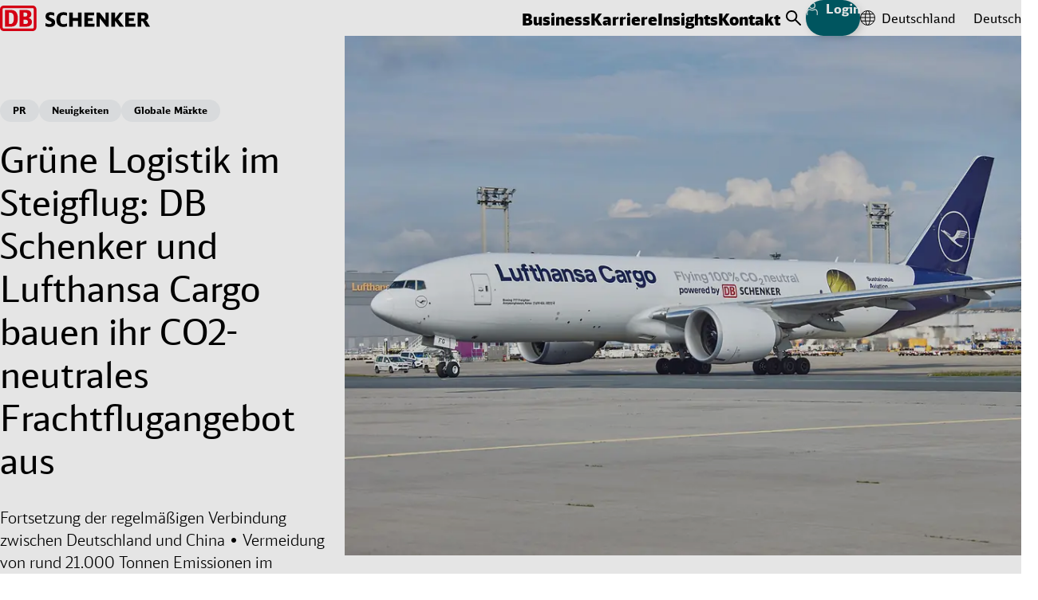

--- FILE ---
content_type: text/html;charset=UTF-8
request_url: https://www.dbschenker.com/de-de/insights/neuigkeiten-und-storys/presseinformationen/gruene-logistik-im-steigflug-776288
body_size: 29894
content:
<!DOCTYPE html>
<html lang="de-DE" dir="ltr">
<head>
  <meta charset="utf-8">
  <link rel="canonical" href="https://www.dbschenker.com/de-de/insights/neuigkeiten-und-storys/presseinformationen/gruene-logistik-im-steigflug-776288">






  <meta http-equiv="Content-Security-Policy" content=" script-src 'self' www.dbschenker.com 'unsafe-inline' 'unsafe-eval' *.adobedtm.com activitymap.adobe.com img.en25.com *.usabilla.com https://cdn.eschenker.dbschenker.com www.google.com www.gstatic.com ecm-mediathek-deutschebahn.cdn.mediamid.com ssl.p.jwpcdn.com platform.twitter.com cdn.syndication.twimg.com www.google-analytics.com www.googletagmanager.com https://website-pr-s3-cdn.s3.eu-central-1.amazonaws.com https://digital-agent.tsc-p.aws.dbschenker.com">
  <meta name="viewport" content="initial-scale=1">
  <meta http-equiv="X-UA-Compatible" content="ie=edge">
  <title>Grüne Logistik im Steigflug:  DB Schenker und Lufthansa Cargo bauen ihr CO2-neutrales Frachtflugangebot aus  | DB SCHENKER</title>
    <meta name="keywords" content="news, stories, pressemitteilungen, presseinformationen, presseinfos">

<meta name="schenker:chunk-mapping" content="js/9.js:/resource/themes/global-2/js/9-851000-33.js">
<meta name="schenker:chunk-mapping" content="js/4.js:/resource/themes/global-2/js/4-847644-48.js">
<meta name="schenker:chunk-mapping" content="js/5.js:/resource/themes/global-2/js/5-849242-45.js">
<meta name="schenker:chunk-mapping" content="js/14.js:/resource/themes/global-2/js/14-1497132-23.js">
<meta name="schenker:chunk-mapping" content="js/13.js:/resource/themes/global-2/js/13-912808-32.js">
<meta name="schenker:chunk-mapping" content="js/3.js:/resource/themes/global-2/js/3-847642-49.js">
<meta name="schenker:chunk-mapping" content="js/6.js:/resource/themes/global-2/js/6-849244-40.js">
<meta name="schenker:chunk-mapping" content="js/7.js:/resource/themes/global-2/js/7-850996-31.js">
<meta name="schenker:chunk-mapping" content="js/16.js:/resource/themes/global-2/js/16-1506396-26.js">
<meta name="schenker:chunk-mapping" content="js/15.js:/resource/themes/global-2/js/15-1497134-24.js">
<meta name="schenker:chunk-mapping" content="js/8.js:/resource/themes/global-2/js/8-850998-32.js">
<meta name="schenker:chunk-mapping" content="js/11.js:/resource/themes/global-2/js/11-850992-36.js">
<meta name="schenker:chunk-mapping" content="js/0.js:/resource/themes/global-2/js/0-832680-46.js">
<meta name="schenker:chunk-mapping" content="js/17.js:/resource/themes/global-2/js/17-1656028-17.js">
<meta name="schenker:chunk-mapping" content="js/31.js:/resource/themes/global-2/js/31-2327034-1.js">
<meta name="schenker:chunk-mapping" content="js/1.js:/resource/themes/global-2/js/1-847638-39.js">
<meta name="schenker:chunk-mapping" content="js/2.js:/resource/themes/global-2/js/2-847640-41.js">
<meta name="schenker:chunk-mapping" content="js/12.js:/resource/themes/global-2/js/12-850994-34.js">
<meta name="schenker:chunk-mapping" content="js/10.js:/resource/themes/global-2/js/10-850990-38.js">
<script type="text/javascript">
Object.defineProperty(window, 'replaceChunksWithThemeVersion', {
value: function (originalSrc) {
var metaChunks = Array.from(document.querySelectorAll('meta[name="schenker:chunk-mapping"]'));
var themeAssetsMap = new Map(metaChunks.map(chunk => chunk.getAttribute('content').split(':')));
var chunkFileName = originalSrc.split('/').slice(-2).join('/');
return themeAssetsMap.get(chunkFileName);
},
configurable: false,
writable: false,
enumerable: false,
});
</script>
<script
type="text/javascript" defer src="/resource/themes/global-2/js/global-2-810662-99.js"
></script>
  <link
    rel="shortcut icon"
    href="/resource/crblob/810636/e3e3b62f9dcf2f4cab8f5f238d9b0bc7/favicon-dbs-teal-ico-data.ico"
    type="image/ico"
    sizes="32x32"
  >
  <link
    rel="shortcut icon"
    href="/resource/crblob/810638/2228f0ee08c4fcf701b62e0d423f1e52/favicon-dbs-teal-svg-data.svg"
    type="image/svg+xml"
    sizes="any"
  >
  <link rel="preload" href="/resource/crblob/832054/c3dea07480763f863a8bd7efd87fdab9/dbhead-light-woff2-data.woff2" as="font" type="font/woff2" crossorigin="anonymous">
  <link rel="preload" href="/resource/crblob/832058/ad0c232da8ffbcf1c254da357b85ec61/dbhead-regular-woff2-data.woff2" as="font" type="font/woff2" crossorigin="anonymous">
  <link rel="preload" href="/resource/crblob/832050/e70e77dfb1651c12619ea16112d8890f/dbhead-black-woff2-data.woff2" as="font" type="font/woff2" crossorigin="anonymous">
  <link rel="preload" href="/resource/crblob/832094/26c264c19e4d0612c88b9a77877a5da8/dbsans-regular-woff2-data.woff2" as="font" type="font/woff2" crossorigin="anonymous">
  <style>
    html {
        --main-font: 'DB Type Sans', Arial, sans-serif;
        --head-font: 'DB Type Head', Arial, sans-serif;
    }
  </style>

<link rel="stylesheet" media="screen" href="/resource/themes/global-2/css/global-2-810666-111.css"/>
<link rel="stylesheet" media="(min-width: 576px)" href="/resource/themes/global-2/css/global-2-S-813316-49.css"/>
<link rel="stylesheet" media="(min-width: 768px)" href="/resource/themes/global-2/css/global-2-M-813314-68.css"/>
<link rel="stylesheet" media="(min-width: 992px)" href="/resource/themes/global-2/css/global-2-L-813312-49.css"/>
<link rel="stylesheet" media="(min-width: 1200px)" href="/resource/themes/global-2/css/global-2-XL-813318-71.css"/>
<link rel="stylesheet" media="(min-width: 1400px)" href="/resource/themes/global-2/css/global-2-XXL-813320-52.css"/>
<link rel="stylesheet" media="print" href="/resource/themes/global-2/css/global-2-print-1491150-3.css"/>
<meta property="og:site_name" content="DB SCHENKER" />
<meta property="og:locale" content="de-DE" />
<meta property="og:title" content="Grüne Logistik im Steigflug: DB Schenker und Lufthansa Cargo bauen ihr CO2-neutrales Frachtflugangebot aus " />
<meta property="og:description" content="DB Schenker und Lufthansa Cargo bauen ihr CO2-neutrales Frachtflugangebot aus " />
<meta property="og:type" content="article" />
<meta property="article:published_time" content="2022-03-02T05:00:00+01:00">
<meta property="article:author" content="">
<meta property="article:tag" content="PR, Neuigkeiten, Globale Märkte, Auszeichnungen, Partnerschaften">
<meta property="og:url" content="https://www.dbschenker.com/de-de/insights/neuigkeiten-und-storys/presseinformationen/gruene-logistik-im-steigflug-776288" />
<meta property="og:image" content="https://www.dbschenker.com/resource/image/2230422/16:9/1200/675/79b98296ae70852f51caa030e3e0a4b9/1EDCAA63F08A28EBFBBC380CFE989CA0/db-schenker-4pl-advanced-logistics-services-tms-03.jpg" />
<meta property="og:image:secure_url" content="https://www.dbschenker.com/resource/image/2230422/16:9/1200/675/79b98296ae70852f51caa030e3e0a4b9/1EDCAA63F08A28EBFBBC380CFE989CA0/db-schenker-4pl-advanced-logistics-services-tms-03.jpg" />
<meta property="og:image:alt" content="Person holding a smartphone while sitting in front of an laptop" />
  <script>
    window.adobeDataLayer = window.adobeDataLayer || [];
    window.dataLayer = window.dataLayer || [];
    window.adobePageLoadEvent = {
      'event': 'pageLoad',
      'page': {
        'pageInfo': {
          'destinationURL': document.URL,
          'referringURL': document.referrer,
          'hostname': window.location.hostname,
          'countryVersion': 'de',
          'languageVersion': 'de',
        },
        'category': {
          'primaryCategory': 'insights',
          'secondaryCategory': 'neuigkeiten-und-storys',
          'portal': 'dbs website',
        }
      }
    };
    window.adobeDataLayer.push(window.adobePageLoadEvent);
    window.dataLayer.push(window.adobePageLoadEvent);
  </script>
  <script
    type="tracking/statistical-tracking"
    src="https://assets.adobedtm.com/ab146adbe5bd/fd725cf09e45/launch-a75abc0fcd5f.min.js"
    async
  ></script>
  <script type="tracking/marketing-tracking">
    var _elqQ = _elqQ || []; _elqQ.push(['elqSetSiteId', '804982657']); _elqQ.push(['elqUseFirstPartyCookie', 'stat.dbschenker.com']); _elqQ.push(['elqTrackPageView']); (function() { function async_load() { var s = document.createElement('script'); s.type = 'text/javascript'; s.async = true; s.src = '//img.en25.com/i/elqCfg.min.js'; var x = document.getElementsByTagName('script')[0]; x.parentNode.insertBefore(s, x); } if(window.addEventListener) window.addEventListener('DOMContentLoaded', async_load, false); else if (window.attachEvent) window.attachEvent('onload', async_load); })();
  </script>
  <script>
    window.dataLayer = window.dataLayer || [];
    function gtagConsent() { dataLayer.push(arguments); }
    gtagConsent('consent', 'default', {
      ad_user_data: 'denied',
      ad_personalization: 'denied',
      ad_storage: 'denied',
      analytics_storage: 'denied',
      wait_for_update: 500,
    });
    dataLayer.push({'gtm.start': new Date().getTime(), 'event': 'gtm.js'});
  </script>
  <script
    type="tracking/statistical-tracking"
  >
    gtagConsent('consent', 'update', {
      analytics_storage: 'granted'
    });
    dataLayer.push({
      'event': 'cookie_cat_statistic'
    });
  </script>
  <script
    type="tracking/marketing-tracking"
  >
    gtagConsent('consent', 'update', {
      ad_user_data: 'granted',
      ad_personalization: 'granted',
      ad_storage: 'granted',
    });
    dataLayer.push({
      'event': 'cookie_cat_marketing'
    });
  </script>
  <script
    type="tracking/statistical-tracking"
    src="https://www.googletagmanager.com/gtm.js?id=GTM-TL2Z8N49"
    async
  ></script>
  <script
    type="tracking/marketing-tracking"
    src="https://www.googletagmanager.com/gtm.js?id=GTM-TL2Z8N49"
    async
  ></script>
</head>
<body>
<header class="js-header header-box">
<div class="header-static-line">
<nav class="content-box header-content" aria-label="Nutzen Sie schnelle, zuverlässige Transporte, Lagerhaltung und umweltfreundliche Logistik weltweit. Nennen Sie uns Ihren Bedarf und unser Expertenteam entwickelt für Sie eine individuelle Lösung.">
<a
href="/de-de"
class="header-content__logo"
aria-label="DB Schenker Logo"
>
<svg class="icon icon--logo header-content__logo-icon" xmlns="http://www.w3.org/2000/svg" viewBox="0 0 180.924 30.754">
<path d="m62.301 15.213-.276-.121a10 10 0 0 1-2.257-1.085 1.39 1.39 0 0 1-.775-1.257c0-.93.775-1.413 2.326-1.413a8.8 8.8 0 0 1 3.964.934l.241.1V8.804l-.122-.053a12 12 0 0 0-4.273-.791c-3.945 0-6.2 1.9-6.2 5.186 0 2.48 1.12 3.911 4.015 5.082 3.064 1.276 3.357 1.603 3.357 2.533 0 1.086-.918 1.637-2.718 1.637a9.3 9.3 0 0 1-4.5-1.173l-.259-.121v3.584l.1.053a11.1 11.1 0 0 0 4.93 1.051c4.307 0 6.685-1.9 6.685-5.323.018-2.6-1.067-3.929-4.238-5.256m18.453 6.375a10.6 10.6 0 0 1-4.07.809c-2.84 0-3.96-1.516-3.96-5.427 0-4.083 1.085-5.6 3.98-5.6a10.2 10.2 0 0 1 3.929.793l.241.1V8.735l-.12-.052a11.9 11.9 0 0 0-4.187-.706 8.73 8.73 0 0 0-5.841 1.928c-1.809 1.586-2.653 3.827-2.653 7.083 0 2.756.568 4.737 1.809 6.2a8.26 8.26 0 0 0 6.548 2.586 10.6 10.6 0 0 0 4.428-.93l.1-.051v-3.309ZM93.986 8.373v6.615h-6.1V8.373h-4.41v17.074h4.41V18.4h6.083v7.047h4.41V8.373Zm12.076 13.611V18.4h5.859v-3.305h-5.859v-3.277h7.427V8.355h-11.838V25.43h12.181l.311-3.463c.017.017-7.736.017-8.081.017m21.261-13.611v9.338c-.586-.758-7.097-9.338-7.097-9.338h-3.688v17.074h3.739v-10.32c.585.775 7.856 10.32 7.856 10.32h2.929V8.373Zm15.179 8.046c.172-.209 6.444-8.046 6.444-8.046h-4.588s-5.043 6.548-5.611 7.288V8.373h-4.395v17.074h4.395v-7.219l5.53 7.218h5.237s-6.84-8.82-7.012-9.027m12.991 5.565V18.4h5.875v-3.305h-5.875v-3.277h7.427V8.355h-11.838V25.43h12.181l.311-3.463c.017.017-7.736.017-8.081.017m14.886-10.32h2.015c1.705 0 2.257.482 2.257 1.981s-.62 2.05-2.257 2.05h-2.015Zm6.84 7.633a4.66 4.66 0 0 0-1.533-1.621c2.24-.724 3.238-2 3.238-4.254 0-3.4-2.1-5.049-6.409-5.049h-6.547v17.074h4.411v-6.736h.552c1 0 1.343.259 2.118 1.568l3.068 5.168h4.806Z"/>
<g fill="#ec0016">
<path d="M40.73 26.326a1.21 1.21 0 0 1-1.206 1.257H4.416a1.22 1.22 0 0 1-1.206-1.257V4.377a1.21 1.21 0 0 1 1.206-1.259h35.108a1.21 1.21 0 0 1 1.206 1.259ZM39.524 0H4.416A4.38 4.38 0 0 0 .005 4.377v21.949a4.423 4.423 0 0 0 4.411 4.428h35.108a4.423 4.423 0 0 0 4.411-4.428V4.377A4.38 4.38 0 0 0 39.524 0"/>
<path d="M16.644 15.709c0-4.049-.413-7.218-4.79-7.218h-.984v13.7h1.724c2.551 0 4.049-2.05 4.049-6.478m-3.221 9.735H6.03V5.309h7.392c5.2 0 8.081 3.256 8.081 9.976.016 5.824-1.933 10.111-8.081 10.163m16.988-3.257h-1.986v-5.168h2.123c2.516 0 3.119 1.464 3.119 2.589 0 2.584-2.5 2.584-3.256 2.584M28.424 8.425h1.52c2.171 0 3.033.758 3.033 2.429a2.41 2.41 0 0 1-2.637 2.43h-1.916Zm5.862 6.495a4.94 4.94 0 0 0 3.516-4.686c0-.413-.086-4.91-5.755-4.91h-8.423v20.124h7.113c1.878 0 7.754 0 7.754-5.669.017-1.413-.552-4.066-4.2-4.859"/>
</g>
</svg>
<svg class="icon icon--logo header-content__logo-icon header-content__logo-icon--forced-colors" xmlns="http://www.w3.org/2000/svg" viewBox="0 0 180.92 30.75">
<path fill="currentColor" d="m62.3 15.21-.27-.12a10 10 0 0 1-2.26-1.08 1.39 1.39 0 0 1-.78-1.26c0-.93.78-1.41 2.33-1.41a8.8 8.8 0 0 1 3.96.93l.24.1V8.8l-.12-.05a12 12 0 0 0-4.27-.79c-3.95 0-6.2 1.9-6.2 5.19 0 2.48 1.12 3.9 4.01 5.08 3.07 1.27 3.36 1.6 3.36 2.53 0 1.09-.92 1.64-2.72 1.64a9.3 9.3 0 0 1-4.5-1.17l-.26-.13v3.59l.1.05a11.1 11.1 0 0 0 4.93 1.05c4.31 0 6.69-1.9 6.69-5.32.02-2.6-1.07-3.93-4.24-5.26m18.45 6.38a10.6 10.6 0 0 1-4.07.8c-2.84 0-3.96-1.5-3.96-5.42 0-4.08 1.09-5.6 3.98-5.6a10.2 10.2 0 0 1 3.93.8l.24.1V8.73l-.12-.06a11.9 11.9 0 0 0-4.18-.7 8.73 8.73 0 0 0-5.84 1.93c-1.81 1.58-2.66 3.82-2.66 7.08 0 2.75.57 4.74 1.81 6.2a8.26 8.26 0 0 0 6.55 2.58 10.6 10.6 0 0 0 4.43-.93l.1-.05v-3.3ZM93.99 8.37V15h-6.1V8.37h-4.41v17.08h4.4V18.4h6.09v7.05h4.4V8.37Zm12.07 13.61V18.4h5.86v-3.3h-5.86v-3.28h7.43V8.36h-11.84v17.07h12.18l.31-3.46c.02.01-7.73.01-8.08.01m21.26-13.61v9.34l-7.1-9.34h-3.68v17.08h3.74V15.13l7.85 10.32h2.93V8.37Zm15.18 8.05 6.45-8.05h-4.6l-5.6 7.3v-7.3h-4.4v17.08h4.4v-7.22l5.53 7.22h5.23l-7-9.03m12.99 5.56V18.4h5.87v-3.3h-5.88v-3.28h7.43V8.36h-11.84v17.07h12.18l.31-3.46c.02.01-7.73.01-8.08.01m14.89-10.32h2.01c1.7 0 2.26.49 2.26 1.98s-.62 2.05-2.26 2.05h-2.01Zm6.84 7.64a4.66 4.66 0 0 0-1.53-1.62c2.24-.73 3.23-2 3.23-4.26 0-3.4-2.1-5.05-6.4-5.05h-6.55v17.08h4.4V18.7h.56c1 0 1.34.26 2.12 1.57l3.07 5.17h4.8ZM40.73 26.33a1.21 1.21 0 0 1-1.2 1.25H4.41a1.22 1.22 0 0 1-1.21-1.25V4.38a1.21 1.21 0 0 1 1.2-1.26h35.11a1.21 1.21 0 0 1 1.21 1.26ZM39.53 0H4.41A4.38 4.38 0 0 0 0 4.38v21.95a4.42 4.42 0 0 0 4.42 4.42h35.1a4.42 4.42 0 0 0 4.41-4.42V4.38A4.38 4.38 0 0 0 39.53 0"/>
<path fill="currentColor" d="M16.64 15.7c0-4.04-.4-7.2-4.79-7.2h-.98v13.7h1.72c2.56 0 4.05-2.06 4.05-6.49m-3.22 9.74H6.03V5.3h7.4c5.2 0 8.07 3.25 8.07 9.98.02 5.82-1.93 10.1-8.08 10.16m16.99-3.24h-1.99v-5.18h2.13c2.51 0 3.12 1.47 3.12 2.6 0 2.58-2.5 2.58-3.26 2.58M28.42 8.43h1.52c2.17 0 3.04.75 3.04 2.42a2.41 2.41 0 0 1-2.64 2.43h-1.92Zm5.87 6.49a4.94 4.94 0 0 0 3.51-4.69c0-.4-.08-4.9-5.75-4.9h-8.43v20.12h7.12c1.87 0 7.75 0 7.75-5.67.02-1.41-.55-4.07-4.2-4.86"/>
</svg>
<span class="visuallyhidden">Back to Homepage</span>
</a>
<ul class="reset-list header-content-menu header-content__link-menu js-navigation" aria-label="Starten Sie Ihre Reise mit uns!" tabindex="0">
<li> <button class="h8-font-id header-content-menu__button" data-menu-id="data-id-1-f29hhrknwrgmtuyvkrq34drkq">Business</button>
<div class="main-navigation">
<div class="main-navigation__all-levels-wrapper js-main-menu">
<div class="content-box">
<div
class="main-navigation__level-wrapper main-navigation__level-wrapper--level-1"
data-nav-level="1"
data-button-id="data-id-1-f29hhrknwrgmtuyvkrq34drkq"
>
<ul role="list" class="reset-list main-navigation__level main-navigation__level--1">
<li role="listitem" class="js-menu-item main-navigation__item">
<div class="main-navigation__item-content">
<button class="c2-font-id main-navigation__clickable main-navigation__button">
Digital Services Hub
<svg class="icon icon--chevron-right icon--svg c2-font-id main-navigation__item-icon" xmlns="http://www.w3.org/2000/svg" viewBox="0 0 10 18">
<polyline fill="none" stroke="currentColor" stroke-linecap="round" stroke-linejoin="round" stroke-width="2" points="1 1, 9 9, 1 17"/>
</svg>
<span class="visuallyhidden">Click to expand menu</span>
</button>
<div
class="main-navigation__level-wrapper main-navigation__level-wrapper--level-2"
data-nav-level="2"
data-button-id=""
>
<ul role="list" class="reset-list main-navigation__level main-navigation__level--2">
<li role="listitem" class="js-menu-item main-navigation__item">
<div class="main-navigation__item-content">
<a href="/de-de/business/services/buchen-und-sendungen-tracken" class="reset-link c2-font-id main-navigation__clickable">
Buchen und Sendungen tracken
<span class="visuallyhidden">Click to visit page</span>
</a>
</div>
</li>
<li role="listitem" class="js-menu-item main-navigation__item">
<div class="main-navigation__item-content">
<a href="/de-de/business/services/lagerflaeche-buchen" class="reset-link c2-font-id main-navigation__clickable">
Lagerfläche buchen
<span class="visuallyhidden">Click to visit page</span>
</a>
</div>
</li>
<li role="listitem" class="js-menu-item main-navigation__item">
<div class="main-navigation__item-content">
<a href="/de-de/business/services/eservices" class="reset-link c2-font-id main-navigation__clickable">
eServices
<span class="visuallyhidden">Click to visit page</span>
</a>
</div>
</li>
<li role="listitem" class="js-menu-item main-navigation__item">
<div class="main-navigation__item-content">
<a href="/de-de/business/services/sendungsueberwachung-und-zustandskontrolle" class="reset-link c2-font-id main-navigation__clickable">
Zustandskontrolle
<span class="visuallyhidden">Click to visit page</span>
</a>
</div>
</li>
<li role="listitem" class="js-menu-item main-navigation__item">
<div class="main-navigation__item-content">
<a href="/de-de/business/services/tankstellen" class="reset-link c2-font-id main-navigation__clickable">
Tankstellen
<span class="visuallyhidden">Click to visit page</span>
</a>
</div>
</li>
</ul>
<div class="main-navigation__teasers main-navigation__teasers--level-2">
<div class="" data-discover-link-level="0">
<a href="/de-de/business/services" class="reset-link discover-link main-navigation__discover-link">
<span class="c1-font-id">Digital Services Hub</span>
<svg class="icon icon--arrow-teaser icon--svg discover-link__icon" xmlns="http://www.w3.org/2000/svg" viewBox="0 0 255 206">
<g stroke="currentColor" stroke-linecap="round" stroke-width="9">
<line x1="5" x2="60" y1="103" y2="103"/>
<g>
<rect width="255" height="206" x="-50" fill="transparent" stroke="transparent"/>
<line x1="5" x2="200" y1="103" y2="103"/>
<line x1="100" x2="200" y1="5" y2="103"/>
<line x1="100" x2="200" y1="201" y2="103"/>
<animateTransform fill="freeze" attributeName="transform" begin="mouseenter" dur="200ms" end="mouseleave" from="0 0" repeatCount="1" to="50 0"/>
<animateTransform fill="freeze" attributeName="transform" begin="mouseleave" dur="200ms" end="mouseenter" from="50 0" repeatCount="1" to="0 0"/>
</g>
</g>
</svg>
</a>
</div>
</div>
</div>
</div>
</li>
<li role="listitem" class="js-menu-item main-navigation__item">
<div class="main-navigation__item-content">
<button class="c2-font-id main-navigation__clickable main-navigation__button">
Transport
<svg class="icon icon--chevron-right icon--svg c2-font-id main-navigation__item-icon" xmlns="http://www.w3.org/2000/svg" viewBox="0 0 10 18">
<polyline fill="none" stroke="currentColor" stroke-linecap="round" stroke-linejoin="round" stroke-width="2" points="1 1, 9 9, 1 17"/>
</svg>
<span class="visuallyhidden">Click to expand menu</span>
</button>
<div
class="main-navigation__level-wrapper main-navigation__level-wrapper--level-2"
data-nav-level="2"
data-button-id=""
>
<ul role="list" class="reset-list main-navigation__level main-navigation__level--2">
<li role="listitem" class="js-menu-item main-navigation__item">
<div class="main-navigation__item-content">
<a href="/de-de/business/transport/landverkehre" class="reset-link c2-font-id main-navigation__clickable">
Landverkehre
<span class="visuallyhidden">Click to visit page</span>
</a>
</div>
</li>
<li role="listitem" class="js-menu-item main-navigation__item">
<div class="main-navigation__item-content">
<a href="/de-de/business/transport/luftfracht" class="reset-link c2-font-id main-navigation__clickable">
Luftfracht
<span class="visuallyhidden">Click to visit page</span>
</a>
</div>
</li>
<li role="listitem" class="js-menu-item main-navigation__item">
<div class="main-navigation__item-content">
<a href="/de-de/business/transport/seefracht" class="reset-link c2-font-id main-navigation__clickable">
Seefracht
<span class="visuallyhidden">Click to visit page</span>
</a>
</div>
</li>
<li role="listitem" class="js-menu-item main-navigation__item">
<div class="main-navigation__item-content">
<a href="/de-de/business/transport/intermodale-loesungen" class="reset-link c2-font-id main-navigation__clickable">
Intermodale Lösungen für See-Luft-Transporte
<span class="visuallyhidden">Click to visit page</span>
</a>
</div>
</li>
<li role="listitem" class="js-menu-item main-navigation__item">
<div class="main-navigation__item-content">
<a href="/de-de/business/transport/projektlogistik" class="reset-link c2-font-id main-navigation__clickable">
Projektlogistik
<span class="visuallyhidden">Click to visit page</span>
</a>
</div>
</li>
<li role="listitem" class="js-menu-item main-navigation__item">
<div class="main-navigation__item-content">
<a href="/de-de/business/transport/transportpartner" class="reset-link c2-font-id main-navigation__clickable">
Carrier Business
<span class="visuallyhidden">Click to visit page</span>
</a>
</div>
</li>
<li role="listitem" class="js-menu-item main-navigation__item">
<div class="main-navigation__item-content">
<a href="/de-de/business/transport/transportversicherung" class="reset-link c2-font-id main-navigation__clickable">
Transportversicherung
<span class="visuallyhidden">Click to visit page</span>
</a>
</div>
</li>
<li role="listitem" class="js-menu-item main-navigation__item">
<div class="main-navigation__item-content">
<a href="/de-de/business/transport/transportschaeden" class="reset-link c2-font-id main-navigation__clickable">
Transportschäden
<span class="visuallyhidden">Click to visit page</span>
</a>
</div>
</li>
</ul>
<div class="main-navigation__teasers main-navigation__teasers--level-2">
<div class="" data-discover-link-level="0">
<a href="/de-de/business/transport" class="reset-link discover-link main-navigation__discover-link">
<span class="c1-font-id">Transport</span>
<svg class="icon icon--arrow-teaser icon--svg discover-link__icon" xmlns="http://www.w3.org/2000/svg" viewBox="0 0 255 206">
<g stroke="currentColor" stroke-linecap="round" stroke-width="9">
<line x1="5" x2="60" y1="103" y2="103"/>
<g>
<rect width="255" height="206" x="-50" fill="transparent" stroke="transparent"/>
<line x1="5" x2="200" y1="103" y2="103"/>
<line x1="100" x2="200" y1="5" y2="103"/>
<line x1="100" x2="200" y1="201" y2="103"/>
<animateTransform fill="freeze" attributeName="transform" begin="mouseenter" dur="200ms" end="mouseleave" from="0 0" repeatCount="1" to="50 0"/>
<animateTransform fill="freeze" attributeName="transform" begin="mouseleave" dur="200ms" end="mouseenter" from="50 0" repeatCount="1" to="0 0"/>
</g>
</g>
</svg>
</a>
</div>
</div>
</div>
</div>
</li>
<li role="listitem" class="js-menu-item main-navigation__item">
<div class="main-navigation__item-content">
<button class="c2-font-id main-navigation__clickable main-navigation__button">
Kontraktlogistik
<svg class="icon icon--chevron-right icon--svg c2-font-id main-navigation__item-icon" xmlns="http://www.w3.org/2000/svg" viewBox="0 0 10 18">
<polyline fill="none" stroke="currentColor" stroke-linecap="round" stroke-linejoin="round" stroke-width="2" points="1 1, 9 9, 1 17"/>
</svg>
<span class="visuallyhidden">Click to expand menu</span>
</button>
<div
class="main-navigation__level-wrapper main-navigation__level-wrapper--level-2"
data-nav-level="2"
data-button-id=""
>
<ul role="list" class="reset-list main-navigation__level main-navigation__level--2">
<li role="listitem" class="js-menu-item main-navigation__item">
<div class="main-navigation__item-content">
<a href="/de-de/business/kontraktlogistik/fulfillment-plus" class="reset-link c2-font-id main-navigation__clickable">
Fulfillment Plus
<span class="visuallyhidden">Click to visit page</span>
</a>
</div>
</li>
<li role="listitem" class="js-menu-item main-navigation__item">
<div class="main-navigation__item-content">
<a href="/de-de/business/kontraktlogistik/omnichannel-und-e-commerce" class="reset-link c2-font-id main-navigation__clickable">
Omnichannel/E-Commerce
<span class="visuallyhidden">Click to visit page</span>
</a>
</div>
</li>
<li role="listitem" class="js-menu-item main-navigation__item">
<div class="main-navigation__item-content">
<a href="/de-de/business/kontraktlogistik/reverse-logistik" class="reset-link c2-font-id main-navigation__clickable">
Reverse-Logistik
<span class="visuallyhidden">Click to visit page</span>
</a>
</div>
</li>
<li role="listitem" class="js-menu-item main-navigation__item">
<div class="main-navigation__item-content">
<a href="/de-de/business/kontraktlogistik/automotive-aftermarket" class="reset-link c2-font-id main-navigation__clickable">
Automotive Aftermarket
<span class="visuallyhidden">Click to visit page</span>
</a>
</div>
</li>
<li role="listitem" class="js-menu-item main-navigation__item">
<div class="main-navigation__item-content">
<a href="/de-de/business/kontraktlogistik/produktion-und-fertigung" class="reset-link c2-font-id main-navigation__clickable">
Produktion und Fertigung
<span class="visuallyhidden">Click to visit page</span>
</a>
</div>
</li>
<li role="listitem" class="js-menu-item main-navigation__item">
<div class="main-navigation__item-content">
<a href="/de-de/business/kontraktlogistik/netzwerkdesign-und-supply-chain-services" class="reset-link c2-font-id main-navigation__clickable">
Netzwerkdesign- und Supply Chain Services
<span class="visuallyhidden">Click to visit page</span>
</a>
</div>
</li>
</ul>
<div class="main-navigation__teasers main-navigation__teasers--level-2">
<div class="" data-discover-link-level="0">
<a href="/de-de/business/kontraktlogistik" class="reset-link discover-link main-navigation__discover-link">
<span class="c1-font-id">Kontraktlogistik</span>
<svg class="icon icon--arrow-teaser icon--svg discover-link__icon" xmlns="http://www.w3.org/2000/svg" viewBox="0 0 255 206">
<g stroke="currentColor" stroke-linecap="round" stroke-width="9">
<line x1="5" x2="60" y1="103" y2="103"/>
<g>
<rect width="255" height="206" x="-50" fill="transparent" stroke="transparent"/>
<line x1="5" x2="200" y1="103" y2="103"/>
<line x1="100" x2="200" y1="5" y2="103"/>
<line x1="100" x2="200" y1="201" y2="103"/>
<animateTransform fill="freeze" attributeName="transform" begin="mouseenter" dur="200ms" end="mouseleave" from="0 0" repeatCount="1" to="50 0"/>
<animateTransform fill="freeze" attributeName="transform" begin="mouseleave" dur="200ms" end="mouseenter" from="50 0" repeatCount="1" to="0 0"/>
</g>
</g>
</svg>
</a>
</div>
</div>
</div>
</div>
</li>
<li role="listitem" class="js-menu-item main-navigation__item">
<div class="main-navigation__item-content">
<button class="c2-font-id main-navigation__clickable main-navigation__button">
Messen / Spezialverkehre
<svg class="icon icon--chevron-right icon--svg c2-font-id main-navigation__item-icon" xmlns="http://www.w3.org/2000/svg" viewBox="0 0 10 18">
<polyline fill="none" stroke="currentColor" stroke-linecap="round" stroke-linejoin="round" stroke-width="2" points="1 1, 9 9, 1 17"/>
</svg>
<span class="visuallyhidden">Click to expand menu</span>
</button>
<div
class="main-navigation__level-wrapper main-navigation__level-wrapper--level-2"
data-nav-level="2"
data-button-id=""
>
<ul role="list" class="reset-list main-navigation__level main-navigation__level--2">
<li role="listitem" class="js-menu-item main-navigation__item">
<div class="main-navigation__item-content">
<a href="/de-de/business/messen-spezialverkehre/messelogistik" class="reset-link c2-font-id main-navigation__clickable">
Messelogistik
<span class="visuallyhidden">Click to visit page</span>
</a>
</div>
</li>
<li role="listitem" class="js-menu-item main-navigation__item">
<div class="main-navigation__item-content">
<a href="/de-de/business/messen-spezialverkehre/spezialtransporte" class="reset-link c2-font-id main-navigation__clickable">
Spezialtransporte
<span class="visuallyhidden">Click to visit page</span>
</a>
</div>
</li>
<li role="listitem" class="js-menu-item main-navigation__item">
<div class="main-navigation__item-content">
<a href="/de-de/business/messen-spezialverkehre/umzuege" class="reset-link c2-font-id main-navigation__clickable">
Umzugsunternehmen Deutschland – Umzüge und Firmenumzüge
<span class="visuallyhidden">Click to visit page</span>
</a>
</div>
</li>
<li role="listitem" class="js-menu-item main-navigation__item">
<div class="main-navigation__item-content">
<a href="/de-de/business/messen-spezialverkehre/kunstlogistik" class="reset-link c2-font-id main-navigation__clickable">
Kunstlogistik
<span class="visuallyhidden">Click to visit page</span>
</a>
</div>
</li>
</ul>
<div class="main-navigation__teasers main-navigation__teasers--level-2">
<div class="" data-discover-link-level="0">
<a href="/de-de/business/messen-spezialverkehre" class="reset-link discover-link main-navigation__discover-link">
<span class="c1-font-id">Messen / Spezialverkehre</span>
<svg class="icon icon--arrow-teaser icon--svg discover-link__icon" xmlns="http://www.w3.org/2000/svg" viewBox="0 0 255 206">
<g stroke="currentColor" stroke-linecap="round" stroke-width="9">
<line x1="5" x2="60" y1="103" y2="103"/>
<g>
<rect width="255" height="206" x="-50" fill="transparent" stroke="transparent"/>
<line x1="5" x2="200" y1="103" y2="103"/>
<line x1="100" x2="200" y1="5" y2="103"/>
<line x1="100" x2="200" y1="201" y2="103"/>
<animateTransform fill="freeze" attributeName="transform" begin="mouseenter" dur="200ms" end="mouseleave" from="0 0" repeatCount="1" to="50 0"/>
<animateTransform fill="freeze" attributeName="transform" begin="mouseleave" dur="200ms" end="mouseenter" from="50 0" repeatCount="1" to="0 0"/>
</g>
</g>
</svg>
</a>
</div>
</div>
</div>
</div>
</li>
<li role="listitem" class="js-menu-item main-navigation__item">
<div class="main-navigation__item-content">
<button class="c2-font-id main-navigation__clickable main-navigation__button">
Verpackungssysteme
<svg class="icon icon--chevron-right icon--svg c2-font-id main-navigation__item-icon" xmlns="http://www.w3.org/2000/svg" viewBox="0 0 10 18">
<polyline fill="none" stroke="currentColor" stroke-linecap="round" stroke-linejoin="round" stroke-width="2" points="1 1, 9 9, 1 17"/>
</svg>
<span class="visuallyhidden">Click to expand menu</span>
</button>
<div
class="main-navigation__level-wrapper main-navigation__level-wrapper--level-2"
data-nav-level="2"
data-button-id=""
>
<ul role="list" class="reset-list main-navigation__level main-navigation__level--2">
<li role="listitem" class="js-menu-item main-navigation__item">
<div class="main-navigation__item-content">
<a href="/de-de/business/verpackungssysteme/verpackungsberatung" class="reset-link c2-font-id main-navigation__clickable">
Verpackungsberatung
<span class="visuallyhidden">Click to visit page</span>
</a>
</div>
</li>
<li role="listitem" class="js-menu-item main-navigation__item">
<div class="main-navigation__item-content">
<a href="/de-de/business/verpackungssysteme/verpackungsentwicklung" class="reset-link c2-font-id main-navigation__clickable">
Verpackungsentwicklung
<span class="visuallyhidden">Click to visit page</span>
</a>
</div>
</li>
<li role="listitem" class="js-menu-item main-navigation__item">
<div class="main-navigation__item-content">
<a href="/de-de/business/verpackungssysteme/loesungen" class="reset-link c2-font-id main-navigation__clickable">
Lösungen
<span class="visuallyhidden">Click to visit page</span>
</a>
</div>
</li>
<li role="listitem" class="js-menu-item main-navigation__item">
<div class="main-navigation__item-content">
<a href="/de-de/business/verpackungssysteme/stretchfolien-optimierung" class="reset-link c2-font-id main-navigation__clickable">
Stretchfolien-Optimierung
<span class="visuallyhidden">Click to visit page</span>
</a>
</div>
</li>
<li role="listitem" class="js-menu-item main-navigation__item">
<div class="main-navigation__item-content">
<a href="/de-de/business/verpackungssysteme/behaelterreinigung" class="reset-link c2-font-id main-navigation__clickable">
Behälterreinigung
<span class="visuallyhidden">Click to visit page</span>
</a>
</div>
</li>
<li role="listitem" class="js-menu-item main-navigation__item">
<div class="main-navigation__item-content">
<a href="/de-de/business/verpackungssysteme/industrieverpackung" class="reset-link c2-font-id main-navigation__clickable">
Industrieverpackung
<span class="visuallyhidden">Click to visit page</span>
</a>
</div>
</li>
<li role="listitem" class="js-menu-item main-navigation__item">
<div class="main-navigation__item-content">
<a href="https://dbschenkereuropac-shop.dbschenker.com/" class="reset-link c2-font-id main-navigation__clickable">
Webshop
<span class="visuallyhidden">Click to visit page</span>
</a>
</div>
</li>
</ul>
<div class="main-navigation__teasers main-navigation__teasers--level-2">
<div class="" data-discover-link-level="0">
<a href="/de-de/business/verpackungssysteme" class="reset-link discover-link main-navigation__discover-link">
<span class="c1-font-id">Verpackungssysteme</span>
<svg class="icon icon--arrow-teaser icon--svg discover-link__icon" xmlns="http://www.w3.org/2000/svg" viewBox="0 0 255 206">
<g stroke="currentColor" stroke-linecap="round" stroke-width="9">
<line x1="5" x2="60" y1="103" y2="103"/>
<g>
<rect width="255" height="206" x="-50" fill="transparent" stroke="transparent"/>
<line x1="5" x2="200" y1="103" y2="103"/>
<line x1="100" x2="200" y1="5" y2="103"/>
<line x1="100" x2="200" y1="201" y2="103"/>
<animateTransform fill="freeze" attributeName="transform" begin="mouseenter" dur="200ms" end="mouseleave" from="0 0" repeatCount="1" to="50 0"/>
<animateTransform fill="freeze" attributeName="transform" begin="mouseleave" dur="200ms" end="mouseenter" from="50 0" repeatCount="1" to="0 0"/>
</g>
</g>
</svg>
</a>
</div>
</div>
</div>
</div>
</li>
<li role="listitem" class="js-menu-item main-navigation__item">
<div class="main-navigation__item-content">
<button class="c2-font-id main-navigation__clickable main-navigation__button">
4PL
<svg class="icon icon--chevron-right icon--svg c2-font-id main-navigation__item-icon" xmlns="http://www.w3.org/2000/svg" viewBox="0 0 10 18">
<polyline fill="none" stroke="currentColor" stroke-linecap="round" stroke-linejoin="round" stroke-width="2" points="1 1, 9 9, 1 17"/>
</svg>
<span class="visuallyhidden">Click to expand menu</span>
</button>
<div
class="main-navigation__level-wrapper main-navigation__level-wrapper--level-2"
data-nav-level="2"
data-button-id=""
>
<ul role="list" class="reset-list main-navigation__level main-navigation__level--2">
<li role="listitem" class="js-menu-item main-navigation__item">
<div class="main-navigation__item-content">
<a href="/de-de/business/fourth-party-logistik/frachtmanagement" class="reset-link c2-font-id main-navigation__clickable">
Frachtmanagement
<span class="visuallyhidden">Click to visit page</span>
</a>
</div>
</li>
<li role="listitem" class="js-menu-item main-navigation__item">
<div class="main-navigation__item-content">
<a href="/de-de/business/fourth-party-logistik/managed-transport-management" class="reset-link c2-font-id main-navigation__clickable">
Managed TMS Services
<span class="visuallyhidden">Click to visit page</span>
</a>
</div>
</li>
<li role="listitem" class="js-menu-item main-navigation__item">
<div class="main-navigation__item-content">
<a href="/de-de/business/fourth-party-logistik/order-management" class="reset-link c2-font-id main-navigation__clickable">
Order Management
<span class="visuallyhidden">Click to visit page</span>
</a>
</div>
</li>
</ul>
<div class="main-navigation__teasers main-navigation__teasers--level-2">
<div class="" data-discover-link-level="0">
<a href="/de-de/business/fourth-party-logistik" class="reset-link discover-link main-navigation__discover-link">
<span class="c1-font-id">4PL</span>
<svg class="icon icon--arrow-teaser icon--svg discover-link__icon" xmlns="http://www.w3.org/2000/svg" viewBox="0 0 255 206">
<g stroke="currentColor" stroke-linecap="round" stroke-width="9">
<line x1="5" x2="60" y1="103" y2="103"/>
<g>
<rect width="255" height="206" x="-50" fill="transparent" stroke="transparent"/>
<line x1="5" x2="200" y1="103" y2="103"/>
<line x1="100" x2="200" y1="5" y2="103"/>
<line x1="100" x2="200" y1="201" y2="103"/>
<animateTransform fill="freeze" attributeName="transform" begin="mouseenter" dur="200ms" end="mouseleave" from="0 0" repeatCount="1" to="50 0"/>
<animateTransform fill="freeze" attributeName="transform" begin="mouseleave" dur="200ms" end="mouseenter" from="50 0" repeatCount="1" to="0 0"/>
</g>
</g>
</svg>
</a>
</div>
</div>
</div>
</div>
</li>
<li role="listitem" class="js-menu-item main-navigation__item">
<div class="main-navigation__item-content">
<button class="c2-font-id main-navigation__clickable main-navigation__button">
Branchenlösungen
<svg class="icon icon--chevron-right icon--svg c2-font-id main-navigation__item-icon" xmlns="http://www.w3.org/2000/svg" viewBox="0 0 10 18">
<polyline fill="none" stroke="currentColor" stroke-linecap="round" stroke-linejoin="round" stroke-width="2" points="1 1, 9 9, 1 17"/>
</svg>
<span class="visuallyhidden">Click to expand menu</span>
</button>
<div
class="main-navigation__level-wrapper main-navigation__level-wrapper--level-2"
data-nav-level="2"
data-button-id=""
>
<ul role="list" class="reset-list main-navigation__level main-navigation__level--2">
<li role="listitem" class="js-menu-item main-navigation__item">
<div class="main-navigation__item-content">
<a href="/de-de/business/branchenloesungen/aerospace-marine-defense" class="reset-link c2-font-id main-navigation__clickable">
Aerospace, Marine and Defense
<span class="visuallyhidden">Click to visit page</span>
</a>
</div>
</li>
<li role="listitem" class="js-menu-item main-navigation__item">
<div class="main-navigation__item-content">
<a href="/de-de/business/branchenloesungen/aid-and-relief-logistics" class="reset-link c2-font-id main-navigation__clickable">
Aid and Relief Logistics
<span class="visuallyhidden">Click to visit page</span>
</a>
</div>
</li>
<li role="listitem" class="js-menu-item main-navigation__item">
<div class="main-navigation__item-content">
<a href="/de-de/business/branchenloesungen/automobility-plus-logistik" class="reset-link c2-font-id main-navigation__clickable">
Automobility+
<span class="visuallyhidden">Click to visit page</span>
</a>
</div>
</li>
<li role="listitem" class="js-menu-item main-navigation__item">
<div class="main-navigation__item-content">
<a href="/de-de/business/branchenloesungen/batterielogistik" class="reset-link c2-font-id main-navigation__clickable">
Batterie
<span class="visuallyhidden">Click to visit page</span>
</a>
</div>
</li>
<li role="listitem" class="js-menu-item main-navigation__item">
<div class="main-navigation__item-content">
<a href="/de-de/business/branchenloesungen/beverages-logistik" class="reset-link c2-font-id main-navigation__clickable">
Beverages
<span class="visuallyhidden">Click to visit page</span>
</a>
</div>
</li>
<li role="listitem" class="js-menu-item main-navigation__item">
<div class="main-navigation__item-content">
<a href="/de-de/business/branchenloesungen/consumer-logistik" class="reset-link c2-font-id main-navigation__clickable">
Consumer
<span class="visuallyhidden">Click to visit page</span>
</a>
</div>
</li>
<li role="listitem" class="js-menu-item main-navigation__item">
<div class="main-navigation__item-content">
<a href="/de-de/business/branchenloesungen/e-commerce-logistik" class="reset-link c2-font-id main-navigation__clickable">
E-Commerce
<span class="visuallyhidden">Click to visit page</span>
</a>
</div>
</li>
<li role="listitem" class="js-menu-item main-navigation__item">
<div class="main-navigation__item-content">
<a href="/de-de/business/branchenloesungen/electronics-logistics" class="reset-link c2-font-id main-navigation__clickable">
Electronics
<span class="visuallyhidden">Click to visit page</span>
</a>
</div>
</li>
<li role="listitem" class="js-menu-item main-navigation__item">
<div class="main-navigation__item-content">
<a href="/de-de/business/branchenloesungen/fashion-und-einzelhandelslogistik" class="reset-link c2-font-id main-navigation__clickable">
Fashion und Einzelhandel
<span class="visuallyhidden">Click to visit page</span>
</a>
</div>
</li>
<li role="listitem" class="js-menu-item main-navigation__item">
<div class="main-navigation__item-content">
<a href="/de-de/business/branchenloesungen/healthcare-logistik" class="reset-link c2-font-id main-navigation__clickable">
Healthcare
<span class="visuallyhidden">Click to visit page</span>
</a>
</div>
</li>
<li role="listitem" class="js-menu-item main-navigation__item">
<div class="main-navigation__item-content">
<a href="/de-de/business/branchenloesungen/hotel-logistik" class="reset-link c2-font-id main-navigation__clickable">
Hotel
<span class="visuallyhidden">Click to visit page</span>
</a>
</div>
</li>
<li role="listitem" class="js-menu-item main-navigation__item">
<div class="main-navigation__item-content">
<a href="/de-de/business/branchenloesungen/industrial-logistik" class="reset-link c2-font-id main-navigation__clickable">
Industrial
<span class="visuallyhidden">Click to visit page</span>
</a>
</div>
</li>
<li role="listitem" class="js-menu-item main-navigation__item">
<div class="main-navigation__item-content">
<a href="/de-de/business/branchenloesungen/marine-parts-logistik" class="reset-link c2-font-id main-navigation__clickable">
Marine Parts
<span class="visuallyhidden">Click to visit page</span>
</a>
</div>
</li>
<li role="listitem" class="js-menu-item main-navigation__item">
<div class="main-navigation__item-content">
<a href="/de-de/business/branchenloesungen/messelogistik" class="reset-link c2-font-id main-navigation__clickable">
Messen
<span class="visuallyhidden">Click to visit page</span>
</a>
</div>
</li>
<li role="listitem" class="js-menu-item main-navigation__item">
<div class="main-navigation__item-content">
<a href="/de-de/business/branchenloesungen/oel-gas-logistik" class="reset-link c2-font-id main-navigation__clickable">
Öl- &amp; Gas-Logistik
<span class="visuallyhidden">Click to visit page</span>
</a>
</div>
</li>
<li role="listitem" class="js-menu-item main-navigation__item">
<div class="main-navigation__item-content">
<a href="/de-de/business/branchenloesungen/perishables" class="reset-link c2-font-id main-navigation__clickable">
Perishables
<span class="visuallyhidden">Click to visit page</span>
</a>
</div>
</li>
<li role="listitem" class="js-menu-item main-navigation__item">
<div class="main-navigation__item-content">
<a href="/de-de/business/branchenloesungen/recyclables" class="reset-link c2-font-id main-navigation__clickable">
Recyclables
<span class="visuallyhidden">Click to visit page</span>
</a>
</div>
</li>
<li role="listitem" class="js-menu-item main-navigation__item">
<div class="main-navigation__item-content">
<a href="/de-de/business/branchenloesungen/semicon-solar" class="reset-link c2-font-id main-navigation__clickable">
Semicon und Solar
<span class="visuallyhidden">Click to visit page</span>
</a>
</div>
</li>
<li role="listitem" class="js-menu-item main-navigation__item">
<div class="main-navigation__item-content">
<a href="/de-de/business/branchenloesungen/sport-und-eventlogistik" class="reset-link c2-font-id main-navigation__clickable">
Sport- und Eventlogistik
<span class="visuallyhidden">Click to visit page</span>
</a>
</div>
</li>
</ul>
<div class="main-navigation__teasers main-navigation__teasers--level-2">
<div class="" data-discover-link-level="0">
<a href="/de-de/business/branchenloesungen" class="reset-link discover-link main-navigation__discover-link">
<span class="c1-font-id">Branchenlösungen</span>
<svg class="icon icon--arrow-teaser icon--svg discover-link__icon" xmlns="http://www.w3.org/2000/svg" viewBox="0 0 255 206">
<g stroke="currentColor" stroke-linecap="round" stroke-width="9">
<line x1="5" x2="60" y1="103" y2="103"/>
<g>
<rect width="255" height="206" x="-50" fill="transparent" stroke="transparent"/>
<line x1="5" x2="200" y1="103" y2="103"/>
<line x1="100" x2="200" y1="5" y2="103"/>
<line x1="100" x2="200" y1="201" y2="103"/>
<animateTransform fill="freeze" attributeName="transform" begin="mouseenter" dur="200ms" end="mouseleave" from="0 0" repeatCount="1" to="50 0"/>
<animateTransform fill="freeze" attributeName="transform" begin="mouseleave" dur="200ms" end="mouseenter" from="50 0" repeatCount="1" to="0 0"/>
</g>
</g>
</svg>
</a>
</div>
</div>
</div>
</div>
</li>
<li role="listitem" class="js-menu-item main-navigation__item">
<div class="main-navigation__item-content">
<button class="c2-font-id main-navigation__clickable main-navigation__button">
Zolldienstleistungen
<svg class="icon icon--chevron-right icon--svg c2-font-id main-navigation__item-icon" xmlns="http://www.w3.org/2000/svg" viewBox="0 0 10 18">
<polyline fill="none" stroke="currentColor" stroke-linecap="round" stroke-linejoin="round" stroke-width="2" points="1 1, 9 9, 1 17"/>
</svg>
<span class="visuallyhidden">Click to expand menu</span>
</button>
<div
class="main-navigation__level-wrapper main-navigation__level-wrapper--level-2"
data-nav-level="2"
data-button-id=""
>
<ul role="list" class="reset-list main-navigation__level main-navigation__level--2">
<li role="listitem" class="js-menu-item main-navigation__item">
<div class="main-navigation__item-content">
<a href="/de-de/business/zolldienstleistungen/grossunternehmen" class="reset-link c2-font-id main-navigation__clickable">
Lösungen für Großunternehmen
<span class="visuallyhidden">Click to visit page</span>
</a>
</div>
</li>
<li role="listitem" class="js-menu-item main-navigation__item">
<div class="main-navigation__item-content">
<a href="/de-de/business/zolldienstleistungen/kleine-mittlere-unternehmen" class="reset-link c2-font-id main-navigation__clickable">
Lösungen für kleine und mittlere Unternehmen
<span class="visuallyhidden">Click to visit page</span>
</a>
</div>
</li>
</ul>
<div class="main-navigation__teasers main-navigation__teasers--level-2">
<div class="" data-discover-link-level="0">
<a href="/de-de/business/zolldienstleistungen" class="reset-link discover-link main-navigation__discover-link">
<span class="c1-font-id">Zolldienstleistungen</span>
<svg class="icon icon--arrow-teaser icon--svg discover-link__icon" xmlns="http://www.w3.org/2000/svg" viewBox="0 0 255 206">
<g stroke="currentColor" stroke-linecap="round" stroke-width="9">
<line x1="5" x2="60" y1="103" y2="103"/>
<g>
<rect width="255" height="206" x="-50" fill="transparent" stroke="transparent"/>
<line x1="5" x2="200" y1="103" y2="103"/>
<line x1="100" x2="200" y1="5" y2="103"/>
<line x1="100" x2="200" y1="201" y2="103"/>
<animateTransform fill="freeze" attributeName="transform" begin="mouseenter" dur="200ms" end="mouseleave" from="0 0" repeatCount="1" to="50 0"/>
<animateTransform fill="freeze" attributeName="transform" begin="mouseleave" dur="200ms" end="mouseenter" from="50 0" repeatCount="1" to="0 0"/>
</g>
</g>
</svg>
</a>
</div>
</div>
</div>
</div>
</li>
<li role="listitem" class="js-menu-item main-navigation__item">
<div class="main-navigation__item-content">
<a href="/de-de/business/operative-news?page=1" class="reset-link c2-font-id main-navigation__clickable">
Operative News
<span class="visuallyhidden">Click to visit page</span>
</a>
</div>
</li>
</ul>
<div class="main-navigation__teasers main-navigation__teasers--level-1">
<div class="" data-discover-link-level="0">
<a href="/de-de/business" class="reset-link discover-link main-navigation__discover-link">
<span class="c1-font-id">Business</span>
<svg class="icon icon--arrow-teaser icon--svg discover-link__icon" xmlns="http://www.w3.org/2000/svg" viewBox="0 0 255 206">
<g stroke="currentColor" stroke-linecap="round" stroke-width="9">
<line x1="5" x2="60" y1="103" y2="103"/>
<g>
<rect width="255" height="206" x="-50" fill="transparent" stroke="transparent"/>
<line x1="5" x2="200" y1="103" y2="103"/>
<line x1="100" x2="200" y1="5" y2="103"/>
<line x1="100" x2="200" y1="201" y2="103"/>
<animateTransform fill="freeze" attributeName="transform" begin="mouseenter" dur="200ms" end="mouseleave" from="0 0" repeatCount="1" to="50 0"/>
<animateTransform fill="freeze" attributeName="transform" begin="mouseleave" dur="200ms" end="mouseenter" from="50 0" repeatCount="1" to="0 0"/>
</g>
</g>
</svg>
</a>
</div>
</div>
</div>
</div>
</div>
</div>
</li>
<li> <button class="h8-font-id header-content-menu__button" data-menu-id="data-id-2-47a6mzm3ukx7tf9edo1tfe5bb">Karriere</button>
<div class="main-navigation">
<div class="main-navigation__all-levels-wrapper js-main-menu">
<div class="content-box">
<div
class="main-navigation__level-wrapper main-navigation__level-wrapper--level-1"
data-nav-level="1"
data-button-id="data-id-2-47a6mzm3ukx7tf9edo1tfe5bb"
>
<ul role="list" class="reset-list main-navigation__level main-navigation__level--1">
<li role="listitem" class="js-menu-item main-navigation__item">
<div class="main-navigation__item-content">
<a href="/de-de/karriere/jobangebote" class="reset-link c2-font-id main-navigation__clickable">
Jobangebote
<span class="visuallyhidden">Click to visit page</span>
</a>
</div>
</li>
<li role="listitem" class="js-menu-item main-navigation__item">
<div class="main-navigation__item-content">
<button class="c2-font-id main-navigation__clickable main-navigation__button">
Studierende und Absolvent:innen
<svg class="icon icon--chevron-right icon--svg c2-font-id main-navigation__item-icon" xmlns="http://www.w3.org/2000/svg" viewBox="0 0 10 18">
<polyline fill="none" stroke="currentColor" stroke-linecap="round" stroke-linejoin="round" stroke-width="2" points="1 1, 9 9, 1 17"/>
</svg>
<span class="visuallyhidden">Click to expand menu</span>
</button>
<div
class="main-navigation__level-wrapper main-navigation__level-wrapper--level-2"
data-nav-level="2"
data-button-id=""
>
<ul role="list" class="reset-list main-navigation__level main-navigation__level--2">
<li role="listitem" class="js-menu-item main-navigation__item">
<div class="main-navigation__item-content">
<a href="/de-de/karriere/studenten-absolventen/ausbildung" class="reset-link c2-font-id main-navigation__clickable">
Ausbildung
<span class="visuallyhidden">Click to visit page</span>
</a>
</div>
</li>
<li role="listitem" class="js-menu-item main-navigation__item">
<div class="main-navigation__item-content">
<a href="/de-de/karriere/studenten-absolventen/praktikum" class="reset-link c2-font-id main-navigation__clickable">
Praktikum
<span class="visuallyhidden">Click to visit page</span>
</a>
</div>
</li>
<li role="listitem" class="js-menu-item main-navigation__item">
<div class="main-navigation__item-content">
<a href="/de-de/karriere/studenten-absolventen/duales-studium" class="reset-link c2-font-id main-navigation__clickable">
Duales Studium
<span class="visuallyhidden">Click to visit page</span>
</a>
</div>
</li>
<li role="listitem" class="js-menu-item main-navigation__item">
<div class="main-navigation__item-content">
<a href="/de-de/karriere/studenten-absolventen/werkstudierende" class="reset-link c2-font-id main-navigation__clickable">
Werkstudierende
<span class="visuallyhidden">Click to visit page</span>
</a>
</div>
</li>
<li role="listitem" class="js-menu-item main-navigation__item">
<div class="main-navigation__item-content">
<a href="/de-de/karriere/studenten-absolventen/trainee-programm" class="reset-link c2-font-id main-navigation__clickable">
Trainee-Programm
<span class="visuallyhidden">Click to visit page</span>
</a>
</div>
</li>
</ul>
<div class="main-navigation__teasers main-navigation__teasers--level-2">
<div class="" data-discover-link-level="0">
<a href="/de-de/karriere/studenten-absolventen" class="reset-link discover-link main-navigation__discover-link">
<span class="c1-font-id">Studierende und Absolvent:innen</span>
<svg class="icon icon--arrow-teaser icon--svg discover-link__icon" xmlns="http://www.w3.org/2000/svg" viewBox="0 0 255 206">
<g stroke="currentColor" stroke-linecap="round" stroke-width="9">
<line x1="5" x2="60" y1="103" y2="103"/>
<g>
<rect width="255" height="206" x="-50" fill="transparent" stroke="transparent"/>
<line x1="5" x2="200" y1="103" y2="103"/>
<line x1="100" x2="200" y1="5" y2="103"/>
<line x1="100" x2="200" y1="201" y2="103"/>
<animateTransform fill="freeze" attributeName="transform" begin="mouseenter" dur="200ms" end="mouseleave" from="0 0" repeatCount="1" to="50 0"/>
<animateTransform fill="freeze" attributeName="transform" begin="mouseleave" dur="200ms" end="mouseenter" from="50 0" repeatCount="1" to="0 0"/>
</g>
</g>
</svg>
</a>
</div>
</div>
</div>
</div>
</li>
<li role="listitem" class="js-menu-item main-navigation__item">
<div class="main-navigation__item-content">
<button class="c2-font-id main-navigation__clickable main-navigation__button">
Inside DB Schenker
<svg class="icon icon--chevron-right icon--svg c2-font-id main-navigation__item-icon" xmlns="http://www.w3.org/2000/svg" viewBox="0 0 10 18">
<polyline fill="none" stroke="currentColor" stroke-linecap="round" stroke-linejoin="round" stroke-width="2" points="1 1, 9 9, 1 17"/>
</svg>
<span class="visuallyhidden">Click to expand menu</span>
</button>
<div
class="main-navigation__level-wrapper main-navigation__level-wrapper--level-2"
data-nav-level="2"
data-button-id=""
>
<ul role="list" class="reset-list main-navigation__level main-navigation__level--2">
<li role="listitem" class="js-menu-item main-navigation__item">
<div class="main-navigation__item-content">
<a href="/de-de/karriere/inside-dbschenker/unsere-benefits" class="reset-link c2-font-id main-navigation__clickable">
Unsere Benefits
<span class="visuallyhidden">Click to visit page</span>
</a>
</div>
</li>
<li role="listitem" class="js-menu-item main-navigation__item">
<div class="main-navigation__item-content">
<a href="/de-de/karriere/inside-dbschenker/kultur-und-werte" class="reset-link c2-font-id main-navigation__clickable">
Unsere Unternehmenskultur und Werte
<span class="visuallyhidden">Click to visit page</span>
</a>
</div>
</li>
<li role="listitem" class="js-menu-item main-navigation__item">
<div class="main-navigation__item-content">
<a href="/de-de/karriere/inside-dbschenker/vielfalt-gleichberechtigung-inklusion" class="reset-link c2-font-id main-navigation__clickable">
Vielfalt, Gleichberechtigung und Inklusion
<span class="visuallyhidden">Click to visit page</span>
</a>
</div>
</li>
</ul>
<div class="main-navigation__teasers main-navigation__teasers--level-2">
<div class="" data-discover-link-level="0">
<a href="/de-de/karriere/inside-dbschenker" class="reset-link discover-link main-navigation__discover-link">
<span class="c1-font-id">Inside DB Schenker</span>
<svg class="icon icon--arrow-teaser icon--svg discover-link__icon" xmlns="http://www.w3.org/2000/svg" viewBox="0 0 255 206">
<g stroke="currentColor" stroke-linecap="round" stroke-width="9">
<line x1="5" x2="60" y1="103" y2="103"/>
<g>
<rect width="255" height="206" x="-50" fill="transparent" stroke="transparent"/>
<line x1="5" x2="200" y1="103" y2="103"/>
<line x1="100" x2="200" y1="5" y2="103"/>
<line x1="100" x2="200" y1="201" y2="103"/>
<animateTransform fill="freeze" attributeName="transform" begin="mouseenter" dur="200ms" end="mouseleave" from="0 0" repeatCount="1" to="50 0"/>
<animateTransform fill="freeze" attributeName="transform" begin="mouseleave" dur="200ms" end="mouseenter" from="50 0" repeatCount="1" to="0 0"/>
</g>
</g>
</svg>
</a>
</div>
</div>
</div>
</div>
</li>
</ul>
<div class="main-navigation__teasers main-navigation__teasers--level-1">
<div class="" data-discover-link-level="0">
<a href="/de-de/karriere" class="reset-link discover-link main-navigation__discover-link">
<span class="c1-font-id">Karriere</span>
<svg class="icon icon--arrow-teaser icon--svg discover-link__icon" xmlns="http://www.w3.org/2000/svg" viewBox="0 0 255 206">
<g stroke="currentColor" stroke-linecap="round" stroke-width="9">
<line x1="5" x2="60" y1="103" y2="103"/>
<g>
<rect width="255" height="206" x="-50" fill="transparent" stroke="transparent"/>
<line x1="5" x2="200" y1="103" y2="103"/>
<line x1="100" x2="200" y1="5" y2="103"/>
<line x1="100" x2="200" y1="201" y2="103"/>
<animateTransform fill="freeze" attributeName="transform" begin="mouseenter" dur="200ms" end="mouseleave" from="0 0" repeatCount="1" to="50 0"/>
<animateTransform fill="freeze" attributeName="transform" begin="mouseleave" dur="200ms" end="mouseenter" from="50 0" repeatCount="1" to="0 0"/>
</g>
</g>
</svg>
</a>
</div>
</div>
</div>
</div>
</div>
</div>
</li>
<li> <button class="h8-font-id header-content-menu__button" data-menu-id="data-id-3-byv6vp6kiaplqm7xxly2indkw">Insights</button>
<div class="main-navigation">
<div class="main-navigation__all-levels-wrapper js-main-menu">
<div class="content-box">
<div
class="main-navigation__level-wrapper main-navigation__level-wrapper--level-1"
data-nav-level="1"
data-button-id="data-id-3-byv6vp6kiaplqm7xxly2indkw"
>
<ul role="list" class="reset-list main-navigation__level main-navigation__level--1">
<li role="listitem" class="js-menu-item main-navigation__item">
<div class="main-navigation__item-content">
<a href="/de-de/insights/blog?page=1" class="reset-link c2-font-id main-navigation__clickable">
Blog – Logistics Matters
<span class="visuallyhidden">Click to visit page</span>
</a>
</div>
</li>
<li role="listitem" class="js-menu-item main-navigation__item">
<div class="main-navigation__item-content">
<button class="c2-font-id main-navigation__clickable main-navigation__button">
Corporate Sustainability
<svg class="icon icon--chevron-right icon--svg c2-font-id main-navigation__item-icon" xmlns="http://www.w3.org/2000/svg" viewBox="0 0 10 18">
<polyline fill="none" stroke="currentColor" stroke-linecap="round" stroke-linejoin="round" stroke-width="2" points="1 1, 9 9, 1 17"/>
</svg>
<span class="visuallyhidden">Click to expand menu</span>
</button>
<div
class="main-navigation__level-wrapper main-navigation__level-wrapper--level-2"
data-nav-level="2"
data-button-id=""
>
<ul role="list" class="reset-list main-navigation__level main-navigation__level--2">
<li role="listitem" class="js-menu-item main-navigation__item">
<div class="main-navigation__item-content">
<a href="/de-de/insights/sustainability/esg-strategie" class="reset-link c2-font-id main-navigation__clickable">
ESG-Strategie
<span class="visuallyhidden">Click to visit page</span>
</a>
</div>
</li>
<li role="listitem" class="js-menu-item main-navigation__item">
<div class="main-navigation__item-content">
<a href="/de-de/insights/sustainability/globale-partnerschaften" class="reset-link c2-font-id main-navigation__clickable">
Globale Partnerschaften
<span class="visuallyhidden">Click to visit page</span>
</a>
</div>
</li>
<li role="listitem" class="js-menu-item main-navigation__item">
<div class="main-navigation__item-content">
<a href="/de-de/insights/sustainability/nachhaltigkeitsinitiativen" class="reset-link c2-font-id main-navigation__clickable">
Nachhaltigkeitsinitiativen
<span class="visuallyhidden">Click to visit page</span>
</a>
</div>
</li>
</ul>
<div class="main-navigation__teasers main-navigation__teasers--level-2">
<div class="" data-discover-link-level="0">
<a href="/de-de/insights/sustainability" class="reset-link discover-link main-navigation__discover-link">
<span class="c1-font-id">Corporate Sustainability</span>
<svg class="icon icon--arrow-teaser icon--svg discover-link__icon" xmlns="http://www.w3.org/2000/svg" viewBox="0 0 255 206">
<g stroke="currentColor" stroke-linecap="round" stroke-width="9">
<line x1="5" x2="60" y1="103" y2="103"/>
<g>
<rect width="255" height="206" x="-50" fill="transparent" stroke="transparent"/>
<line x1="5" x2="200" y1="103" y2="103"/>
<line x1="100" x2="200" y1="5" y2="103"/>
<line x1="100" x2="200" y1="201" y2="103"/>
<animateTransform fill="freeze" attributeName="transform" begin="mouseenter" dur="200ms" end="mouseleave" from="0 0" repeatCount="1" to="50 0"/>
<animateTransform fill="freeze" attributeName="transform" begin="mouseleave" dur="200ms" end="mouseenter" from="50 0" repeatCount="1" to="0 0"/>
</g>
</g>
</svg>
</a>
</div>
</div>
</div>
</div>
</li>
<li role="listitem" class="js-menu-item main-navigation__item">
<div class="main-navigation__item-content">
<button class="c2-font-id main-navigation__clickable main-navigation__button">
Innovation und Digitalisierung
<svg class="icon icon--chevron-right icon--svg c2-font-id main-navigation__item-icon" xmlns="http://www.w3.org/2000/svg" viewBox="0 0 10 18">
<polyline fill="none" stroke="currentColor" stroke-linecap="round" stroke-linejoin="round" stroke-width="2" points="1 1, 9 9, 1 17"/>
</svg>
<span class="visuallyhidden">Click to expand menu</span>
</button>
<div
class="main-navigation__level-wrapper main-navigation__level-wrapper--level-2"
data-nav-level="2"
data-button-id=""
>
<ul role="list" class="reset-list main-navigation__level main-navigation__level--2">
<li role="listitem" class="js-menu-item main-navigation__item">
<div class="main-navigation__item-content">
<a href="/de-de/insights/innovation-digitalisierung/startup-terminal" class="reset-link c2-font-id main-navigation__clickable">
Startup Terminal
<span class="visuallyhidden">Click to visit page</span>
</a>
</div>
</li>
<li role="listitem" class="js-menu-item main-navigation__item">
<div class="main-navigation__item-content">
<a href="/de-de/insights/innovation-digitalisierung/enterprise-lab-fuer-logistik-und-digitalisierung" class="reset-link c2-font-id main-navigation__clickable">
Enterprise Lab für Logistik und Digitalisierung
<span class="visuallyhidden">Click to visit page</span>
</a>
</div>
</li>
</ul>
<div class="main-navigation__teasers main-navigation__teasers--level-2">
<div class="" data-discover-link-level="0">
<a href="/de-de/insights/innovation-digitalisierung" class="reset-link discover-link main-navigation__discover-link">
<span class="c1-font-id">Innovation und Digitalisierung</span>
<svg class="icon icon--arrow-teaser icon--svg discover-link__icon" xmlns="http://www.w3.org/2000/svg" viewBox="0 0 255 206">
<g stroke="currentColor" stroke-linecap="round" stroke-width="9">
<line x1="5" x2="60" y1="103" y2="103"/>
<g>
<rect width="255" height="206" x="-50" fill="transparent" stroke="transparent"/>
<line x1="5" x2="200" y1="103" y2="103"/>
<line x1="100" x2="200" y1="5" y2="103"/>
<line x1="100" x2="200" y1="201" y2="103"/>
<animateTransform fill="freeze" attributeName="transform" begin="mouseenter" dur="200ms" end="mouseleave" from="0 0" repeatCount="1" to="50 0"/>
<animateTransform fill="freeze" attributeName="transform" begin="mouseleave" dur="200ms" end="mouseenter" from="50 0" repeatCount="1" to="0 0"/>
</g>
</g>
</svg>
</a>
</div>
</div>
</div>
</div>
</li>
<li role="listitem" class="js-menu-item main-navigation__item">
<div class="main-navigation__item-content">
<button class="c2-font-id main-navigation__clickable main-navigation__button">
Profil
<svg class="icon icon--chevron-right icon--svg c2-font-id main-navigation__item-icon" xmlns="http://www.w3.org/2000/svg" viewBox="0 0 10 18">
<polyline fill="none" stroke="currentColor" stroke-linecap="round" stroke-linejoin="round" stroke-width="2" points="1 1, 9 9, 1 17"/>
</svg>
<span class="visuallyhidden">Click to expand menu</span>
</button>
<div
class="main-navigation__level-wrapper main-navigation__level-wrapper--level-2"
data-nav-level="2"
data-button-id=""
>
<ul role="list" class="reset-list main-navigation__level main-navigation__level--2">
<li role="listitem" class="js-menu-item main-navigation__item">
<div class="main-navigation__item-content">
<a href="/de-de/insights/profil/unternehmensstrategie" class="reset-link c2-font-id main-navigation__clickable">
Unternehmensstrategie
<span class="visuallyhidden">Click to visit page</span>
</a>
</div>
</li>
<li role="listitem" class="js-menu-item main-navigation__item">
<div class="main-navigation__item-content">
<a href="/de-de/insights/profil/geschichte" class="reset-link c2-font-id main-navigation__clickable">
Geschichte
<span class="visuallyhidden">Click to visit page</span>
</a>
</div>
</li>
<li role="listitem" class="js-menu-item main-navigation__item">
<div class="main-navigation__item-content">
<a href="/de-de/insights/profil/media-contacts" class="reset-link c2-font-id main-navigation__clickable">
Medienkontakte
<span class="visuallyhidden">Click to visit page</span>
</a>
</div>
</li>
</ul>
<div class="main-navigation__teasers main-navigation__teasers--level-2">
<div class="" data-discover-link-level="0">
<a href="/de-de/insights/profil" class="reset-link discover-link main-navigation__discover-link">
<span class="c1-font-id">Profil</span>
<svg class="icon icon--arrow-teaser icon--svg discover-link__icon" xmlns="http://www.w3.org/2000/svg" viewBox="0 0 255 206">
<g stroke="currentColor" stroke-linecap="round" stroke-width="9">
<line x1="5" x2="60" y1="103" y2="103"/>
<g>
<rect width="255" height="206" x="-50" fill="transparent" stroke="transparent"/>
<line x1="5" x2="200" y1="103" y2="103"/>
<line x1="100" x2="200" y1="5" y2="103"/>
<line x1="100" x2="200" y1="201" y2="103"/>
<animateTransform fill="freeze" attributeName="transform" begin="mouseenter" dur="200ms" end="mouseleave" from="0 0" repeatCount="1" to="50 0"/>
<animateTransform fill="freeze" attributeName="transform" begin="mouseleave" dur="200ms" end="mouseenter" from="50 0" repeatCount="1" to="0 0"/>
</g>
</g>
</svg>
</a>
</div>
</div>
</div>
</div>
</li>
<li role="listitem" class="js-menu-item main-navigation__item">
<div class="main-navigation__item-content">
<button class="c2-font-id main-navigation__clickable main-navigation__button">
DB Schenker in Deutschland
<svg class="icon icon--chevron-right icon--svg c2-font-id main-navigation__item-icon" xmlns="http://www.w3.org/2000/svg" viewBox="0 0 10 18">
<polyline fill="none" stroke="currentColor" stroke-linecap="round" stroke-linejoin="round" stroke-width="2" points="1 1, 9 9, 1 17"/>
</svg>
<span class="visuallyhidden">Click to expand menu</span>
</button>
<div
class="main-navigation__level-wrapper main-navigation__level-wrapper--level-2"
data-nav-level="2"
data-button-id=""
>
<ul role="list" class="reset-list main-navigation__level main-navigation__level--2">
<li role="listitem" class="js-menu-item main-navigation__item">
<div class="main-navigation__item-content">
<a href="/de-de/insights/db-schenker-in-deutschland/geschaeftsstellen-schenker-deutschland-ag" class="reset-link c2-font-id main-navigation__clickable">
Geschäftsstellen Schenker Deutschland AG
<span class="visuallyhidden">Click to visit page</span>
</a>
</div>
</li>
<li role="listitem" class="js-menu-item main-navigation__item">
<div class="main-navigation__item-content">
<a href="/de-de/insights/db-schenker-in-deutschland/zertifizierungen" class="reset-link c2-font-id main-navigation__clickable">
Zertifizierungen
<span class="visuallyhidden">Click to visit page</span>
</a>
</div>
</li>
</ul>
<div class="main-navigation__teasers main-navigation__teasers--level-2">
<div class="" data-discover-link-level="0">
<a href="/de-de/insights/db-schenker-in-deutschland" class="reset-link discover-link main-navigation__discover-link">
<span class="c1-font-id">DB Schenker in Deutschland</span>
<svg class="icon icon--arrow-teaser icon--svg discover-link__icon" xmlns="http://www.w3.org/2000/svg" viewBox="0 0 255 206">
<g stroke="currentColor" stroke-linecap="round" stroke-width="9">
<line x1="5" x2="60" y1="103" y2="103"/>
<g>
<rect width="255" height="206" x="-50" fill="transparent" stroke="transparent"/>
<line x1="5" x2="200" y1="103" y2="103"/>
<line x1="100" x2="200" y1="5" y2="103"/>
<line x1="100" x2="200" y1="201" y2="103"/>
<animateTransform fill="freeze" attributeName="transform" begin="mouseenter" dur="200ms" end="mouseleave" from="0 0" repeatCount="1" to="50 0"/>
<animateTransform fill="freeze" attributeName="transform" begin="mouseleave" dur="200ms" end="mouseenter" from="50 0" repeatCount="1" to="0 0"/>
</g>
</g>
</svg>
</a>
</div>
</div>
</div>
</div>
</li>
<li role="listitem" class="js-menu-item main-navigation__item">
<div class="main-navigation__item-content">
<button class="c3-font-id main-navigation__clickable main-navigation__button">
Presse und Medien
<svg class="icon icon--chevron-right icon--svg c2-font-id main-navigation__item-icon" xmlns="http://www.w3.org/2000/svg" viewBox="0 0 10 18">
<polyline fill="none" stroke="currentColor" stroke-linecap="round" stroke-linejoin="round" stroke-width="2" points="1 1, 9 9, 1 17"/>
</svg>
<span class="visuallyhidden">Click to expand menu</span>
</button>
<div
class="main-navigation__level-wrapper main-navigation__level-wrapper--level-2"
data-nav-level="2"
data-button-id=""
>
<ul role="list" class="reset-list main-navigation__level main-navigation__level--2">
<li role="listitem" class="js-menu-item main-navigation__item">
<div class="main-navigation__item-content">
<a href="/de-de/insights/neuigkeiten-und-storys/presseinformationen?page=1" class="reset-link c2-font-id main-navigation__clickable">
Presseinformationen
<span class="visuallyhidden">Click to visit page</span>
</a>
</div>
</li>
</ul>
<div class="main-navigation__teasers main-navigation__teasers--level-2">
<div class="" data-discover-link-level="0">
<a href="/de-de/insights/neuigkeiten-und-storys" class="reset-link discover-link main-navigation__discover-link">
<span class="c1-font-id">Presse und Medien</span>
<svg class="icon icon--arrow-teaser icon--svg discover-link__icon" xmlns="http://www.w3.org/2000/svg" viewBox="0 0 255 206">
<g stroke="currentColor" stroke-linecap="round" stroke-width="9">
<line x1="5" x2="60" y1="103" y2="103"/>
<g>
<rect width="255" height="206" x="-50" fill="transparent" stroke="transparent"/>
<line x1="5" x2="200" y1="103" y2="103"/>
<line x1="100" x2="200" y1="5" y2="103"/>
<line x1="100" x2="200" y1="201" y2="103"/>
<animateTransform fill="freeze" attributeName="transform" begin="mouseenter" dur="200ms" end="mouseleave" from="0 0" repeatCount="1" to="50 0"/>
<animateTransform fill="freeze" attributeName="transform" begin="mouseleave" dur="200ms" end="mouseenter" from="50 0" repeatCount="1" to="0 0"/>
</g>
</g>
</svg>
</a>
</div>
</div>
</div>
</div>
</li>
</ul>
<div class="main-navigation__teasers main-navigation__teasers--level-1">
<div class="" data-discover-link-level="0">
<a href="/de-de/insights" class="reset-link discover-link main-navigation__discover-link">
<span class="c1-font-id">Insights</span>
<svg class="icon icon--arrow-teaser icon--svg discover-link__icon" xmlns="http://www.w3.org/2000/svg" viewBox="0 0 255 206">
<g stroke="currentColor" stroke-linecap="round" stroke-width="9">
<line x1="5" x2="60" y1="103" y2="103"/>
<g>
<rect width="255" height="206" x="-50" fill="transparent" stroke="transparent"/>
<line x1="5" x2="200" y1="103" y2="103"/>
<line x1="100" x2="200" y1="5" y2="103"/>
<line x1="100" x2="200" y1="201" y2="103"/>
<animateTransform fill="freeze" attributeName="transform" begin="mouseenter" dur="200ms" end="mouseleave" from="0 0" repeatCount="1" to="50 0"/>
<animateTransform fill="freeze" attributeName="transform" begin="mouseleave" dur="200ms" end="mouseenter" from="50 0" repeatCount="1" to="0 0"/>
</g>
</g>
</svg>
</a>
</div>
</div>
</div>
</div>
</div>
</div>
</li>
<li> <a href="/de-de/kontakt" class="reset-link h8-font-id header-content-menu__button">
Kontakt
</a>
<div class="main-navigation">
<div class="main-navigation__all-levels-wrapper js-main-menu">
<div class="content-box">
</div>
</div>
</div>
</li>
</ul>
<ul class="reset-list header-user-menu">
<li>
<button
type="button"
class="js-dialog-open header-user-menu__button icon-button"
data-dialog-id="dialog-id-search-in-header"
>
<svg class="icon icon--search icon--svg header-user-menu__button-icon icon-button__icon" xmlns="http://www.w3.org/2000/svg" viewBox="2 2 20 20">
<path fill="currentColor" d="M9.5 2a7.536 7.536 0 0 1 6 12.089l6.219 6.216a1.02 1.02 0 0 1 0 1.406 1.007 1.007 0 0 1-1.344.062l-6.281-6.279A7.522 7.522 0 1 1 9.5 2m0 2a5.509 5.509 0 1 0 5.531 5.495A5.507 5.507 0 0 0 9.5 4"/>
</svg>
<span class="visuallyhidden">Open Search</span>
</button>
</li>
<li class="js-c2s-auth c2s-auth">
<a menuitem class="btn btn--primary icon-button c2s-auth__button js-c2s-login hide" href="" data-url-template="https://www.dbschenker.com/nges-portal/api/login?client_id=eforwarder&amp;targetUrl=%2Fapp%2Fdashboard&amp;microfrontend=true&amp;type=customer&amp;kc_locale=de" data-tracking="clickLogin">
<svg class="icon icon--profile icon-button__icon icon--svg" xmlns="http://www.w3.org/2000/svg" viewBox="0 0 11 13">
<path d="M8.021 6.732A3.023 3.023 0 0 1 11 9.982v2.554a.459.459 0 1 1-.917 0V9.982a2.093 2.093 0 0 0-1.948-2.321 5.54 5.54 0 0 1-5.271 0A2.093 2.093 0 0 0 .916 9.982v2.554a.459.459 0 1 1-.917 0V9.982a3.013 3.013 0 0 1 2.965-3.25.44.44 0 0 1 .243.058 4.43 4.43 0 0 0 4.583 0 .4.4 0 0 1 .229-.058M5.5 0a3.25 3.25 0 1 1-3.208 3.25A3.233 3.233 0 0 1 5.5 0m0 .929A2.322 2.322 0 1 0 7.792 3.25 2.313 2.313 0 0 0 5.5.929"/>
</svg>
<span class="c2s-auth__button-text">Login</span>
</a>
<div class="js-c2s-logged-in-panel c2s-auth__dropdown hide">
<button class="js-c2s-toggle-panel-btn btn btn--secondary icon-button c2s-auth__button">
<svg class="icon icon--profile icon-button__icon icon--svg" xmlns="http://www.w3.org/2000/svg" viewBox="0 0 11 13">
<path d="M8.021 6.732A3.023 3.023 0 0 1 11 9.982v2.554a.459.459 0 1 1-.917 0V9.982a2.093 2.093 0 0 0-1.948-2.321 5.54 5.54 0 0 1-5.271 0A2.093 2.093 0 0 0 .916 9.982v2.554a.459.459 0 1 1-.917 0V9.982a3.013 3.013 0 0 1 2.965-3.25.44.44 0 0 1 .243.058 4.43 4.43 0 0 0 4.583 0 .4.4 0 0 1 .229-.058M5.5 0a3.25 3.25 0 1 1-3.208 3.25A3.233 3.233 0 0 1 5.5 0m0 .929A2.322 2.322 0 1 0 7.792 3.25 2.313 2.313 0 0 0 5.5.929"/>
</svg>
<span class="js-c2s-panel-button-text"></span>
<span class="visuallyhidden">Nutzerprofil</span>
</button>
<ul class="list js-c2s-logged-in-menu c2s-auth__dropdown-content invisible">
<li class="c2s-auth__dropdown-content-item">
<a class="link " href="" data-url-template="/app/dashboard">
Zum Dashboard
</a>
</li>
<li class="c2s-auth__dropdown-content-item js-c2s-logout">
<a class="link " href="" data-url-template="/nges-portal/api/logout?targetUrl=DOMAIN_AS_URI_COMPONENT%2Fglobal">
Abmelden
</a>
</li>
</ul>
</div>
</li>
<li class="header-user-menu-item--mobile-disabled">
<div class="region-selection c6-font-id">
<button
type="button"
class="js-dialog-open region-selection__button icon-button js-locale-select-button"
data-dialog-id="dialog-id-locale-selector"
data-tracking="clickLanguageIcon" aria-label="Deutschland" aria-description="Change country" >
<svg class="icon icon--country-language region-selection__icon icon-button__icon icon--svg" xmlns="http://www.w3.org/2000/svg" viewBox="0 0 19 19">
<g fill="none" stroke="currentColor">
<circle cx="9.5" cy="9.5" r="9"/>
<ellipse cx="9.5" cy="9.5" rx="3" ry="9"/>
<path d="M.36 9h18.22M1.1 13.3h16.75M1.56 4.68h15.3"/>
</g>
</svg>
<div>Deutschland</div>
</button>
<span class="reset-list region-selection__language-links js-language-links"
data-current-lang="de"
data-current-country="DE"
data-url-to-country-list="/resource/themes/global-2/json-data/country-data-1111294-23.js"
>
<span class="region-selection__current-language">Deutsch</span>
</span>
</div>
</li>
<li class="header-user-menu-item--mobile-interactive">
<button class="header-user-menu__button icon-button js-header-mobile-menu">
<svg class="icon icon--menu icon--svg header-user-menu__button-icon icon-button__icon" xmlns="http://www.w3.org/2000/svg" viewBox="0 0 32 32">
<path fill-rule="evenodd" d="M5 22.984A.93.93 0 0 1 6 22h20a1 1 0 0 1 1 1.016.93.93 0 0 1-1 .984H6a1 1 0 0 1-1-1.016m0-7A.93.93 0 0 1 6 15h16a1 1 0 0 1 1 1.016.93.93 0 0 1-1 .984H6a1 1 0 0 1-1-1.016m0-7A.93.93 0 0 1 6 8h20a1 1 0 0 1 1 1.016.93.93 0 0 1-1 .984H6a1 1 0 0 1-1-1.016"/>
</svg>
<span class="visuallyhidden">Mobile Menu</span>
</button>
</li>
</ul>
</nav>
</div>
<div class="navigation-background js-nav-back"></div>
<dialog class="dialog dialog--regular dialog--intrinsic-spacing dialog--small js-regular-dialog" id="dialog-id-search-in-header">
<div class="dialog__window">
<div class="js-dialog-content dialog__content">
<h3 class="h6-font-id">Finden Sie genau das, wonach Sie suchen</h3>
<form
action="/de-de/meta/suche"
method="get"
role="search"
data-k6-search-keyword="/de-de/meta/suche"
class="search-form search-form--dialog js-state-encoder js-search-form"
>
<div class="search-form__input search-form__input-search">
<label class="control" data-suggestion-url="/website-api/search/suggest/content/2231160?query={value}">
<svg class="icon icon--search control__icon icon--svg" xmlns="http://www.w3.org/2000/svg" viewBox="2 2 20 20">
<path fill="currentColor" d="M9.5 2a7.536 7.536 0 0 1 6 12.089l6.219 6.216a1.02 1.02 0 0 1 0 1.406 1.007 1.007 0 0 1-1.344.062l-6.281-6.279A7.522 7.522 0 1 1 9.5 2m0 2a5.509 5.509 0 1 0 5.531 5.495A5.507 5.507 0 0 0 9.5 4"/>
</svg>
<input type="text" class="inputfield control__input" placeholder="Suche" value="" name="query" autocomplete="off" data-suggestion-input/>
<span class="control__label">Suche</span>
</label>
</div>
<button type="submit" class="btn btn--primary search-form__button">Suche</button>
</form>
<script type="application/json" data-translations>
{"form.suggestion.error":"An error occurred","form.suggestion.no-results":"No results found"}
</script>
</div>
<span class="reset-list dialog__toolbar dialog__controls--default">
<button
type="button"
class="js-dialog-close icon-button dialog__action"
data-dialog-id="dialog-id-search-in-header"
title="Close dialog" >
<svg class="icon icon--close dialog__icon icon-button__icon icon--svg" xmlns="http://www.w3.org/2000/svg" viewBox="0 0 18 18">
<polyline fill="none" stroke="currentColor" stroke-linecap="round" stroke-linejoin="round" stroke-width="2" points="1 1, 9 9, 1 17, 9 9, 17 1, 9 9, 17 17"/>
</svg>
</button>
</span>
</div>
</dialog>
<dialog class="dialog dialog--regular dialog--intrinsic-spacing dialog--small js-regular-dialog" id="dialog-id-locale-selector">
<div class="dialog__window">
<div class="js-dialog-content dialog__content">
<form
class="js-locale-selector form-grid"
data-url-to-country-list="/resource/themes/global-2/json-data/country-data-1111294-23.js"
data-current-country="DE"
data-current-lang="de"
>
<h3 class="form-grid__item">Bitte wählen Sie Ihren Standort und Ihre Sprache</h3>
<div class="form-grid__item locale-selector-wrapper">
<select class="js-country-select" name="select-country" placeholder="Land wählen">
</select>
</div>
<div class="form-grid__item locale-selector-wrapper">
<select class="js-language-select" name="select-locale" placeholder="Sprache wählen">
</select>
</div>
<div class="form-grid__item form-grid__item--no-label">
<button class="btn btn--primary" type="submit">Weiter</button>
</div>
</form>
</div>
<span class="reset-list dialog__toolbar dialog__controls--default">
<button
type="button"
class="js-dialog-close icon-button dialog__action"
data-dialog-id="dialog-id-locale-selector"
title="Close dialog" >
<svg class="icon icon--close dialog__icon icon-button__icon icon--svg" xmlns="http://www.w3.org/2000/svg" viewBox="0 0 18 18">
<polyline fill="none" stroke="currentColor" stroke-linecap="round" stroke-linejoin="round" stroke-width="2" points="1 1, 9 9, 1 17, 9 9, 17 1, 9 9, 17 17"/>
</svg>
</button>
</span>
</div>
</dialog>
<nav
class="mobile-navigation mobile-navigation--start mobile-navigation__element--hide"
data-nav-current-main=""
aria-label="Starten Sie Ihre Reise mit uns!"
>
<header class="mobile-navigation__header">
<button class="mobile-navigation__previous-button icon-button js-mobile-menu-previous">
<svg class="icon icon--chevron-left icon--svg mobile-navigation__header-icon icon-button__icon" xmlns="http://www.w3.org/2000/svg" viewBox="0 0 10 18">
<polyline fill="none" stroke="currentColor" stroke-linecap="round" stroke-linejoin="round" stroke-width="2" points="9 1, 1 9, 9 17"/>
</svg>
<span class="visuallyhidden">See previous menu</span>
</button>
<p class="c6-font-id mobile-navigation__status js-mobile-menu-status"></p>
<button aria-haspopup="Close menu navigation" class="mobile-navigation__close-button icon-button js-mobile-menu-close">
<svg class="icon icon--close icon--svg mobile-navigation__header-icon icon-button__icon" xmlns="http://www.w3.org/2000/svg" viewBox="0 0 18 18">
<polyline fill="none" stroke="currentColor" stroke-linecap="round" stroke-linejoin="round" stroke-width="2" points="1 1, 9 9, 1 17, 9 9, 17 1, 9 9, 17 17"/>
</svg>
<span class="visuallyhidden">Close menu navigation</span>
</button>
</header>
<div class="mobile-navigation__all-levels-wrapper">
<div class="mobile-navigation__level-wrapper " data-mobile-nav-level="0">
<div class="mobile-navigation__level-intermediate">
<ul class="reset-list mobile-navigation__level mobile-navigation__level--fading">
<li role="listitem" class="mobile-navigation__menu-item js-mobile-menu-item">
<button class="mobile-navigation__next-button mobile-navigation__clickable js-mobile-nav-button h5-font-id"
data-assigned-to-nav-level="1"
>
<span class="js-navigation-point-text">Business</span>
<span class="visuallyhidden">Click to expand menu</span>
</button>
<div class="mobile-navigation__level-wrapper mobile-navigation__element--hide" data-mobile-nav-level="1">
<div class="mobile-navigation__level-intermediate">
<ul class="reset-list mobile-navigation__level mobile-navigation__level--fading">
<li role="listitem" class="mobile-navigation__menu-item js-mobile-menu-item">
<button class="mobile-navigation__next-button mobile-navigation__clickable js-mobile-nav-button c2-font-id"
data-assigned-to-nav-level="2"
>
<span class="js-navigation-point-text">Digital Services Hub</span>
<svg class="icon icon--chevron-right icon--svg c5-font-id mobile-navigation__item-icon" xmlns="http://www.w3.org/2000/svg" viewBox="0 0 10 18">
<polyline fill="none" stroke="currentColor" stroke-linecap="round" stroke-linejoin="round" stroke-width="2" points="1 1, 9 9, 1 17"/>
</svg>
<span class="visuallyhidden">Click to expand menu</span>
</button>
<div class="mobile-navigation__level-wrapper mobile-navigation__element--hide" data-mobile-nav-level="2">
<div class="mobile-navigation__level-intermediate">
<ul class="reset-list mobile-navigation__level mobile-navigation__level--fading">
<li role="listitem" class="mobile-navigation__menu-item js-mobile-menu-item">
<a href="/de-de/business/services/buchen-und-sendungen-tracken" class="reset-link mobile-navigation__clickable c2-font-id">
Buchen und Sendungen tracken
<span class="visuallyhidden">Click to visit page</span>
</a>
</li>
<li role="listitem" class="mobile-navigation__menu-item js-mobile-menu-item">
<a href="/de-de/business/services/lagerflaeche-buchen" class="reset-link mobile-navigation__clickable c2-font-id">
Lagerfläche buchen
<span class="visuallyhidden">Click to visit page</span>
</a>
</li>
<li role="listitem" class="mobile-navigation__menu-item js-mobile-menu-item">
<a href="/de-de/business/services/eservices" class="reset-link mobile-navigation__clickable c2-font-id">
eServices
<span class="visuallyhidden">Click to visit page</span>
</a>
</li>
<li role="listitem" class="mobile-navigation__menu-item js-mobile-menu-item">
<a href="/de-de/business/services/sendungsueberwachung-und-zustandskontrolle" class="reset-link mobile-navigation__clickable c2-font-id">
Zustandskontrolle
<span class="visuallyhidden">Click to visit page</span>
</a>
</li>
<li role="listitem" class="mobile-navigation__menu-item js-mobile-menu-item">
<a href="/de-de/business/services/tankstellen" class="reset-link mobile-navigation__clickable c2-font-id">
Tankstellen
<span class="visuallyhidden">Click to visit page</span>
</a>
</li>
</ul>
</div>
<div class="mobile-navigation__discover-link-wrapper" data-discover-link-level="2">
<a href="/de-de/business/services" class="reset-link discover-link mobile-navigation__discover-link">
<span class="c1-font-id">Digital Services Hub</span>
<svg class="icon icon--arrow-teaser icon--svg discover-link__icon" xmlns="http://www.w3.org/2000/svg" viewBox="0 0 255 206">
<g stroke="currentColor" stroke-linecap="round" stroke-width="9">
<line x1="5" x2="60" y1="103" y2="103"/>
<g>
<rect width="255" height="206" x="-50" fill="transparent" stroke="transparent"/>
<line x1="5" x2="200" y1="103" y2="103"/>
<line x1="100" x2="200" y1="5" y2="103"/>
<line x1="100" x2="200" y1="201" y2="103"/>
<animateTransform fill="freeze" attributeName="transform" begin="mouseenter" dur="200ms" end="mouseleave" from="0 0" repeatCount="1" to="50 0"/>
<animateTransform fill="freeze" attributeName="transform" begin="mouseleave" dur="200ms" end="mouseenter" from="50 0" repeatCount="1" to="0 0"/>
</g>
</g>
</svg>
</a>
</div>
</div>
</li>
<li role="listitem" class="mobile-navigation__menu-item js-mobile-menu-item">
<button class="mobile-navigation__next-button mobile-navigation__clickable js-mobile-nav-button c2-font-id"
data-assigned-to-nav-level="2"
>
<span class="js-navigation-point-text">Transport</span>
<svg class="icon icon--chevron-right icon--svg c5-font-id mobile-navigation__item-icon" xmlns="http://www.w3.org/2000/svg" viewBox="0 0 10 18">
<polyline fill="none" stroke="currentColor" stroke-linecap="round" stroke-linejoin="round" stroke-width="2" points="1 1, 9 9, 1 17"/>
</svg>
<span class="visuallyhidden">Click to expand menu</span>
</button>
<div class="mobile-navigation__level-wrapper mobile-navigation__element--hide" data-mobile-nav-level="2">
<div class="mobile-navigation__level-intermediate">
<ul class="reset-list mobile-navigation__level mobile-navigation__level--fading">
<li role="listitem" class="mobile-navigation__menu-item js-mobile-menu-item">
<a href="/de-de/business/transport/landverkehre" class="reset-link mobile-navigation__clickable c2-font-id">
Landverkehre
<span class="visuallyhidden">Click to visit page</span>
</a>
</li>
<li role="listitem" class="mobile-navigation__menu-item js-mobile-menu-item">
<a href="/de-de/business/transport/luftfracht" class="reset-link mobile-navigation__clickable c2-font-id">
Luftfracht
<span class="visuallyhidden">Click to visit page</span>
</a>
</li>
<li role="listitem" class="mobile-navigation__menu-item js-mobile-menu-item">
<a href="/de-de/business/transport/seefracht" class="reset-link mobile-navigation__clickable c2-font-id">
Seefracht
<span class="visuallyhidden">Click to visit page</span>
</a>
</li>
<li role="listitem" class="mobile-navigation__menu-item js-mobile-menu-item">
<a href="/de-de/business/transport/intermodale-loesungen" class="reset-link mobile-navigation__clickable c2-font-id">
Intermodale Lösungen für See-Luft-Transporte
<span class="visuallyhidden">Click to visit page</span>
</a>
</li>
<li role="listitem" class="mobile-navigation__menu-item js-mobile-menu-item">
<a href="/de-de/business/transport/projektlogistik" class="reset-link mobile-navigation__clickable c2-font-id">
Projektlogistik
<span class="visuallyhidden">Click to visit page</span>
</a>
</li>
<li role="listitem" class="mobile-navigation__menu-item js-mobile-menu-item">
<a href="/de-de/business/transport/transportpartner" class="reset-link mobile-navigation__clickable c2-font-id">
Carrier Business
<span class="visuallyhidden">Click to visit page</span>
</a>
</li>
<li role="listitem" class="mobile-navigation__menu-item js-mobile-menu-item">
<a href="/de-de/business/transport/transportversicherung" class="reset-link mobile-navigation__clickable c2-font-id">
Transportversicherung
<span class="visuallyhidden">Click to visit page</span>
</a>
</li>
<li role="listitem" class="mobile-navigation__menu-item js-mobile-menu-item">
<a href="/de-de/business/transport/transportschaeden" class="reset-link mobile-navigation__clickable c2-font-id">
Transportschäden
<span class="visuallyhidden">Click to visit page</span>
</a>
</li>
</ul>
</div>
<div class="mobile-navigation__discover-link-wrapper" data-discover-link-level="2">
<a href="/de-de/business/transport" class="reset-link discover-link mobile-navigation__discover-link">
<span class="c1-font-id">Transport</span>
<svg class="icon icon--arrow-teaser icon--svg discover-link__icon" xmlns="http://www.w3.org/2000/svg" viewBox="0 0 255 206">
<g stroke="currentColor" stroke-linecap="round" stroke-width="9">
<line x1="5" x2="60" y1="103" y2="103"/>
<g>
<rect width="255" height="206" x="-50" fill="transparent" stroke="transparent"/>
<line x1="5" x2="200" y1="103" y2="103"/>
<line x1="100" x2="200" y1="5" y2="103"/>
<line x1="100" x2="200" y1="201" y2="103"/>
<animateTransform fill="freeze" attributeName="transform" begin="mouseenter" dur="200ms" end="mouseleave" from="0 0" repeatCount="1" to="50 0"/>
<animateTransform fill="freeze" attributeName="transform" begin="mouseleave" dur="200ms" end="mouseenter" from="50 0" repeatCount="1" to="0 0"/>
</g>
</g>
</svg>
</a>
</div>
</div>
</li>
<li role="listitem" class="mobile-navigation__menu-item js-mobile-menu-item">
<button class="mobile-navigation__next-button mobile-navigation__clickable js-mobile-nav-button c2-font-id"
data-assigned-to-nav-level="2"
>
<span class="js-navigation-point-text">Kontraktlogistik</span>
<svg class="icon icon--chevron-right icon--svg c5-font-id mobile-navigation__item-icon" xmlns="http://www.w3.org/2000/svg" viewBox="0 0 10 18">
<polyline fill="none" stroke="currentColor" stroke-linecap="round" stroke-linejoin="round" stroke-width="2" points="1 1, 9 9, 1 17"/>
</svg>
<span class="visuallyhidden">Click to expand menu</span>
</button>
<div class="mobile-navigation__level-wrapper mobile-navigation__element--hide" data-mobile-nav-level="2">
<div class="mobile-navigation__level-intermediate">
<ul class="reset-list mobile-navigation__level mobile-navigation__level--fading">
<li role="listitem" class="mobile-navigation__menu-item js-mobile-menu-item">
<a href="/de-de/business/kontraktlogistik/fulfillment-plus" class="reset-link mobile-navigation__clickable c2-font-id">
Fulfillment Plus
<span class="visuallyhidden">Click to visit page</span>
</a>
</li>
<li role="listitem" class="mobile-navigation__menu-item js-mobile-menu-item">
<a href="/de-de/business/kontraktlogistik/omnichannel-und-e-commerce" class="reset-link mobile-navigation__clickable c2-font-id">
Omnichannel/E-Commerce
<span class="visuallyhidden">Click to visit page</span>
</a>
</li>
<li role="listitem" class="mobile-navigation__menu-item js-mobile-menu-item">
<a href="/de-de/business/kontraktlogistik/reverse-logistik" class="reset-link mobile-navigation__clickable c2-font-id">
Reverse-Logistik
<span class="visuallyhidden">Click to visit page</span>
</a>
</li>
<li role="listitem" class="mobile-navigation__menu-item js-mobile-menu-item">
<a href="/de-de/business/kontraktlogistik/automotive-aftermarket" class="reset-link mobile-navigation__clickable c2-font-id">
Automotive Aftermarket
<span class="visuallyhidden">Click to visit page</span>
</a>
</li>
<li role="listitem" class="mobile-navigation__menu-item js-mobile-menu-item">
<a href="/de-de/business/kontraktlogistik/produktion-und-fertigung" class="reset-link mobile-navigation__clickable c2-font-id">
Produktion und Fertigung
<span class="visuallyhidden">Click to visit page</span>
</a>
</li>
<li role="listitem" class="mobile-navigation__menu-item js-mobile-menu-item">
<a href="/de-de/business/kontraktlogistik/netzwerkdesign-und-supply-chain-services" class="reset-link mobile-navigation__clickable c2-font-id">
Netzwerkdesign- und Supply Chain Services
<span class="visuallyhidden">Click to visit page</span>
</a>
</li>
</ul>
</div>
<div class="mobile-navigation__discover-link-wrapper" data-discover-link-level="2">
<a href="/de-de/business/kontraktlogistik" class="reset-link discover-link mobile-navigation__discover-link">
<span class="c1-font-id">Kontraktlogistik</span>
<svg class="icon icon--arrow-teaser icon--svg discover-link__icon" xmlns="http://www.w3.org/2000/svg" viewBox="0 0 255 206">
<g stroke="currentColor" stroke-linecap="round" stroke-width="9">
<line x1="5" x2="60" y1="103" y2="103"/>
<g>
<rect width="255" height="206" x="-50" fill="transparent" stroke="transparent"/>
<line x1="5" x2="200" y1="103" y2="103"/>
<line x1="100" x2="200" y1="5" y2="103"/>
<line x1="100" x2="200" y1="201" y2="103"/>
<animateTransform fill="freeze" attributeName="transform" begin="mouseenter" dur="200ms" end="mouseleave" from="0 0" repeatCount="1" to="50 0"/>
<animateTransform fill="freeze" attributeName="transform" begin="mouseleave" dur="200ms" end="mouseenter" from="50 0" repeatCount="1" to="0 0"/>
</g>
</g>
</svg>
</a>
</div>
</div>
</li>
<li role="listitem" class="mobile-navigation__menu-item js-mobile-menu-item">
<button class="mobile-navigation__next-button mobile-navigation__clickable js-mobile-nav-button c2-font-id"
data-assigned-to-nav-level="2"
>
<span class="js-navigation-point-text">Messen / Spezialverkehre</span>
<svg class="icon icon--chevron-right icon--svg c5-font-id mobile-navigation__item-icon" xmlns="http://www.w3.org/2000/svg" viewBox="0 0 10 18">
<polyline fill="none" stroke="currentColor" stroke-linecap="round" stroke-linejoin="round" stroke-width="2" points="1 1, 9 9, 1 17"/>
</svg>
<span class="visuallyhidden">Click to expand menu</span>
</button>
<div class="mobile-navigation__level-wrapper mobile-navigation__element--hide" data-mobile-nav-level="2">
<div class="mobile-navigation__level-intermediate">
<ul class="reset-list mobile-navigation__level mobile-navigation__level--fading">
<li role="listitem" class="mobile-navigation__menu-item js-mobile-menu-item">
<a href="/de-de/business/messen-spezialverkehre/messelogistik" class="reset-link mobile-navigation__clickable c2-font-id">
Messelogistik
<span class="visuallyhidden">Click to visit page</span>
</a>
</li>
<li role="listitem" class="mobile-navigation__menu-item js-mobile-menu-item">
<a href="/de-de/business/messen-spezialverkehre/spezialtransporte" class="reset-link mobile-navigation__clickable c2-font-id">
Spezialtransporte
<span class="visuallyhidden">Click to visit page</span>
</a>
</li>
<li role="listitem" class="mobile-navigation__menu-item js-mobile-menu-item">
<a href="/de-de/business/messen-spezialverkehre/umzuege" class="reset-link mobile-navigation__clickable c2-font-id">
Umzugsunternehmen Deutschland – Umzüge und Firmenumzüge
<span class="visuallyhidden">Click to visit page</span>
</a>
</li>
<li role="listitem" class="mobile-navigation__menu-item js-mobile-menu-item">
<a href="/de-de/business/messen-spezialverkehre/kunstlogistik" class="reset-link mobile-navigation__clickable c2-font-id">
Kunstlogistik
<span class="visuallyhidden">Click to visit page</span>
</a>
</li>
</ul>
</div>
<div class="mobile-navigation__discover-link-wrapper" data-discover-link-level="2">
<a href="/de-de/business/messen-spezialverkehre" class="reset-link discover-link mobile-navigation__discover-link">
<span class="c1-font-id">Messen / Spezialverkehre</span>
<svg class="icon icon--arrow-teaser icon--svg discover-link__icon" xmlns="http://www.w3.org/2000/svg" viewBox="0 0 255 206">
<g stroke="currentColor" stroke-linecap="round" stroke-width="9">
<line x1="5" x2="60" y1="103" y2="103"/>
<g>
<rect width="255" height="206" x="-50" fill="transparent" stroke="transparent"/>
<line x1="5" x2="200" y1="103" y2="103"/>
<line x1="100" x2="200" y1="5" y2="103"/>
<line x1="100" x2="200" y1="201" y2="103"/>
<animateTransform fill="freeze" attributeName="transform" begin="mouseenter" dur="200ms" end="mouseleave" from="0 0" repeatCount="1" to="50 0"/>
<animateTransform fill="freeze" attributeName="transform" begin="mouseleave" dur="200ms" end="mouseenter" from="50 0" repeatCount="1" to="0 0"/>
</g>
</g>
</svg>
</a>
</div>
</div>
</li>
<li role="listitem" class="mobile-navigation__menu-item js-mobile-menu-item">
<button class="mobile-navigation__next-button mobile-navigation__clickable js-mobile-nav-button c2-font-id"
data-assigned-to-nav-level="2"
>
<span class="js-navigation-point-text">Verpackungssysteme</span>
<svg class="icon icon--chevron-right icon--svg c5-font-id mobile-navigation__item-icon" xmlns="http://www.w3.org/2000/svg" viewBox="0 0 10 18">
<polyline fill="none" stroke="currentColor" stroke-linecap="round" stroke-linejoin="round" stroke-width="2" points="1 1, 9 9, 1 17"/>
</svg>
<span class="visuallyhidden">Click to expand menu</span>
</button>
<div class="mobile-navigation__level-wrapper mobile-navigation__element--hide" data-mobile-nav-level="2">
<div class="mobile-navigation__level-intermediate">
<ul class="reset-list mobile-navigation__level mobile-navigation__level--fading">
<li role="listitem" class="mobile-navigation__menu-item js-mobile-menu-item">
<a href="/de-de/business/verpackungssysteme/verpackungsberatung" class="reset-link mobile-navigation__clickable c2-font-id">
Verpackungsberatung
<span class="visuallyhidden">Click to visit page</span>
</a>
</li>
<li role="listitem" class="mobile-navigation__menu-item js-mobile-menu-item">
<a href="/de-de/business/verpackungssysteme/verpackungsentwicklung" class="reset-link mobile-navigation__clickable c2-font-id">
Verpackungsentwicklung
<span class="visuallyhidden">Click to visit page</span>
</a>
</li>
<li role="listitem" class="mobile-navigation__menu-item js-mobile-menu-item">
<a href="/de-de/business/verpackungssysteme/loesungen" class="reset-link mobile-navigation__clickable c2-font-id">
Lösungen
<span class="visuallyhidden">Click to visit page</span>
</a>
</li>
<li role="listitem" class="mobile-navigation__menu-item js-mobile-menu-item">
<a href="/de-de/business/verpackungssysteme/stretchfolien-optimierung" class="reset-link mobile-navigation__clickable c2-font-id">
Stretchfolien-Optimierung
<span class="visuallyhidden">Click to visit page</span>
</a>
</li>
<li role="listitem" class="mobile-navigation__menu-item js-mobile-menu-item">
<a href="/de-de/business/verpackungssysteme/behaelterreinigung" class="reset-link mobile-navigation__clickable c2-font-id">
Behälterreinigung
<span class="visuallyhidden">Click to visit page</span>
</a>
</li>
<li role="listitem" class="mobile-navigation__menu-item js-mobile-menu-item">
<a href="/de-de/business/verpackungssysteme/industrieverpackung" class="reset-link mobile-navigation__clickable c2-font-id">
Industrieverpackung
<span class="visuallyhidden">Click to visit page</span>
</a>
</li>
<li role="listitem" class="mobile-navigation__menu-item js-mobile-menu-item">
<a href="https://dbschenkereuropac-shop.dbschenker.com/" class="reset-link mobile-navigation__clickable c2-font-id">
Webshop
<span class="visuallyhidden">Click to visit page</span>
</a>
</li>
</ul>
</div>
<div class="mobile-navigation__discover-link-wrapper" data-discover-link-level="2">
<a href="/de-de/business/verpackungssysteme" class="reset-link discover-link mobile-navigation__discover-link">
<span class="c1-font-id">Verpackungssysteme</span>
<svg class="icon icon--arrow-teaser icon--svg discover-link__icon" xmlns="http://www.w3.org/2000/svg" viewBox="0 0 255 206">
<g stroke="currentColor" stroke-linecap="round" stroke-width="9">
<line x1="5" x2="60" y1="103" y2="103"/>
<g>
<rect width="255" height="206" x="-50" fill="transparent" stroke="transparent"/>
<line x1="5" x2="200" y1="103" y2="103"/>
<line x1="100" x2="200" y1="5" y2="103"/>
<line x1="100" x2="200" y1="201" y2="103"/>
<animateTransform fill="freeze" attributeName="transform" begin="mouseenter" dur="200ms" end="mouseleave" from="0 0" repeatCount="1" to="50 0"/>
<animateTransform fill="freeze" attributeName="transform" begin="mouseleave" dur="200ms" end="mouseenter" from="50 0" repeatCount="1" to="0 0"/>
</g>
</g>
</svg>
</a>
</div>
</div>
</li>
<li role="listitem" class="mobile-navigation__menu-item js-mobile-menu-item">
<button class="mobile-navigation__next-button mobile-navigation__clickable js-mobile-nav-button c2-font-id"
data-assigned-to-nav-level="2"
>
<span class="js-navigation-point-text">4PL</span>
<svg class="icon icon--chevron-right icon--svg c5-font-id mobile-navigation__item-icon" xmlns="http://www.w3.org/2000/svg" viewBox="0 0 10 18">
<polyline fill="none" stroke="currentColor" stroke-linecap="round" stroke-linejoin="round" stroke-width="2" points="1 1, 9 9, 1 17"/>
</svg>
<span class="visuallyhidden">Click to expand menu</span>
</button>
<div class="mobile-navigation__level-wrapper mobile-navigation__element--hide" data-mobile-nav-level="2">
<div class="mobile-navigation__level-intermediate">
<ul class="reset-list mobile-navigation__level mobile-navigation__level--fading">
<li role="listitem" class="mobile-navigation__menu-item js-mobile-menu-item">
<a href="/de-de/business/fourth-party-logistik/frachtmanagement" class="reset-link mobile-navigation__clickable c2-font-id">
Frachtmanagement
<span class="visuallyhidden">Click to visit page</span>
</a>
</li>
<li role="listitem" class="mobile-navigation__menu-item js-mobile-menu-item">
<a href="/de-de/business/fourth-party-logistik/managed-transport-management" class="reset-link mobile-navigation__clickable c2-font-id">
Managed TMS Services
<span class="visuallyhidden">Click to visit page</span>
</a>
</li>
<li role="listitem" class="mobile-navigation__menu-item js-mobile-menu-item">
<a href="/de-de/business/fourth-party-logistik/order-management" class="reset-link mobile-navigation__clickable c2-font-id">
Order Management
<span class="visuallyhidden">Click to visit page</span>
</a>
</li>
</ul>
</div>
<div class="mobile-navigation__discover-link-wrapper" data-discover-link-level="2">
<a href="/de-de/business/fourth-party-logistik" class="reset-link discover-link mobile-navigation__discover-link">
<span class="c1-font-id">4PL</span>
<svg class="icon icon--arrow-teaser icon--svg discover-link__icon" xmlns="http://www.w3.org/2000/svg" viewBox="0 0 255 206">
<g stroke="currentColor" stroke-linecap="round" stroke-width="9">
<line x1="5" x2="60" y1="103" y2="103"/>
<g>
<rect width="255" height="206" x="-50" fill="transparent" stroke="transparent"/>
<line x1="5" x2="200" y1="103" y2="103"/>
<line x1="100" x2="200" y1="5" y2="103"/>
<line x1="100" x2="200" y1="201" y2="103"/>
<animateTransform fill="freeze" attributeName="transform" begin="mouseenter" dur="200ms" end="mouseleave" from="0 0" repeatCount="1" to="50 0"/>
<animateTransform fill="freeze" attributeName="transform" begin="mouseleave" dur="200ms" end="mouseenter" from="50 0" repeatCount="1" to="0 0"/>
</g>
</g>
</svg>
</a>
</div>
</div>
</li>
<li role="listitem" class="mobile-navigation__menu-item js-mobile-menu-item">
<button class="mobile-navigation__next-button mobile-navigation__clickable js-mobile-nav-button c2-font-id"
data-assigned-to-nav-level="2"
>
<span class="js-navigation-point-text">Branchenlösungen</span>
<svg class="icon icon--chevron-right icon--svg c5-font-id mobile-navigation__item-icon" xmlns="http://www.w3.org/2000/svg" viewBox="0 0 10 18">
<polyline fill="none" stroke="currentColor" stroke-linecap="round" stroke-linejoin="round" stroke-width="2" points="1 1, 9 9, 1 17"/>
</svg>
<span class="visuallyhidden">Click to expand menu</span>
</button>
<div class="mobile-navigation__level-wrapper mobile-navigation__element--hide" data-mobile-nav-level="2">
<div class="mobile-navigation__level-intermediate">
<ul class="reset-list mobile-navigation__level mobile-navigation__level--fading">
<li role="listitem" class="mobile-navigation__menu-item js-mobile-menu-item">
<a href="/de-de/business/branchenloesungen/aerospace-marine-defense" class="reset-link mobile-navigation__clickable c2-font-id">
Aerospace, Marine and Defense
<span class="visuallyhidden">Click to visit page</span>
</a>
</li>
<li role="listitem" class="mobile-navigation__menu-item js-mobile-menu-item">
<a href="/de-de/business/branchenloesungen/aid-and-relief-logistics" class="reset-link mobile-navigation__clickable c2-font-id">
Aid and Relief Logistics
<span class="visuallyhidden">Click to visit page</span>
</a>
</li>
<li role="listitem" class="mobile-navigation__menu-item js-mobile-menu-item">
<a href="/de-de/business/branchenloesungen/automobility-plus-logistik" class="reset-link mobile-navigation__clickable c2-font-id">
Automobility+
<span class="visuallyhidden">Click to visit page</span>
</a>
</li>
<li role="listitem" class="mobile-navigation__menu-item js-mobile-menu-item">
<a href="/de-de/business/branchenloesungen/batterielogistik" class="reset-link mobile-navigation__clickable c2-font-id">
Batterie
<span class="visuallyhidden">Click to visit page</span>
</a>
</li>
<li role="listitem" class="mobile-navigation__menu-item js-mobile-menu-item">
<a href="/de-de/business/branchenloesungen/beverages-logistik" class="reset-link mobile-navigation__clickable c2-font-id">
Beverages
<span class="visuallyhidden">Click to visit page</span>
</a>
</li>
<li role="listitem" class="mobile-navigation__menu-item js-mobile-menu-item">
<a href="/de-de/business/branchenloesungen/consumer-logistik" class="reset-link mobile-navigation__clickable c2-font-id">
Consumer
<span class="visuallyhidden">Click to visit page</span>
</a>
</li>
<li role="listitem" class="mobile-navigation__menu-item js-mobile-menu-item">
<a href="/de-de/business/branchenloesungen/e-commerce-logistik" class="reset-link mobile-navigation__clickable c2-font-id">
E-Commerce
<span class="visuallyhidden">Click to visit page</span>
</a>
</li>
<li role="listitem" class="mobile-navigation__menu-item js-mobile-menu-item">
<a href="/de-de/business/branchenloesungen/electronics-logistics" class="reset-link mobile-navigation__clickable c2-font-id">
Electronics
<span class="visuallyhidden">Click to visit page</span>
</a>
</li>
<li role="listitem" class="mobile-navigation__menu-item js-mobile-menu-item">
<a href="/de-de/business/branchenloesungen/fashion-und-einzelhandelslogistik" class="reset-link mobile-navigation__clickable c2-font-id">
Fashion und Einzelhandel
<span class="visuallyhidden">Click to visit page</span>
</a>
</li>
<li role="listitem" class="mobile-navigation__menu-item js-mobile-menu-item">
<a href="/de-de/business/branchenloesungen/healthcare-logistik" class="reset-link mobile-navigation__clickable c2-font-id">
Healthcare
<span class="visuallyhidden">Click to visit page</span>
</a>
</li>
<li role="listitem" class="mobile-navigation__menu-item js-mobile-menu-item">
<a href="/de-de/business/branchenloesungen/hotel-logistik" class="reset-link mobile-navigation__clickable c2-font-id">
Hotel
<span class="visuallyhidden">Click to visit page</span>
</a>
</li>
<li role="listitem" class="mobile-navigation__menu-item js-mobile-menu-item">
<a href="/de-de/business/branchenloesungen/industrial-logistik" class="reset-link mobile-navigation__clickable c2-font-id">
Industrial
<span class="visuallyhidden">Click to visit page</span>
</a>
</li>
<li role="listitem" class="mobile-navigation__menu-item js-mobile-menu-item">
<a href="/de-de/business/branchenloesungen/marine-parts-logistik" class="reset-link mobile-navigation__clickable c2-font-id">
Marine Parts
<span class="visuallyhidden">Click to visit page</span>
</a>
</li>
<li role="listitem" class="mobile-navigation__menu-item js-mobile-menu-item">
<a href="/de-de/business/branchenloesungen/messelogistik" class="reset-link mobile-navigation__clickable c2-font-id">
Messen
<span class="visuallyhidden">Click to visit page</span>
</a>
</li>
<li role="listitem" class="mobile-navigation__menu-item js-mobile-menu-item">
<a href="/de-de/business/branchenloesungen/oel-gas-logistik" class="reset-link mobile-navigation__clickable c2-font-id">
Öl- &amp; Gas-Logistik
<span class="visuallyhidden">Click to visit page</span>
</a>
</li>
<li role="listitem" class="mobile-navigation__menu-item js-mobile-menu-item">
<a href="/de-de/business/branchenloesungen/perishables" class="reset-link mobile-navigation__clickable c2-font-id">
Perishables
<span class="visuallyhidden">Click to visit page</span>
</a>
</li>
<li role="listitem" class="mobile-navigation__menu-item js-mobile-menu-item">
<a href="/de-de/business/branchenloesungen/recyclables" class="reset-link mobile-navigation__clickable c2-font-id">
Recyclables
<span class="visuallyhidden">Click to visit page</span>
</a>
</li>
<li role="listitem" class="mobile-navigation__menu-item js-mobile-menu-item">
<a href="/de-de/business/branchenloesungen/semicon-solar" class="reset-link mobile-navigation__clickable c2-font-id">
Semicon und Solar
<span class="visuallyhidden">Click to visit page</span>
</a>
</li>
<li role="listitem" class="mobile-navigation__menu-item js-mobile-menu-item">
<a href="/de-de/business/branchenloesungen/sport-und-eventlogistik" class="reset-link mobile-navigation__clickable c2-font-id">
Sport- und Eventlogistik
<span class="visuallyhidden">Click to visit page</span>
</a>
</li>
</ul>
</div>
<div class="mobile-navigation__discover-link-wrapper" data-discover-link-level="2">
<a href="/de-de/business/branchenloesungen" class="reset-link discover-link mobile-navigation__discover-link">
<span class="c1-font-id">Branchenlösungen</span>
<svg class="icon icon--arrow-teaser icon--svg discover-link__icon" xmlns="http://www.w3.org/2000/svg" viewBox="0 0 255 206">
<g stroke="currentColor" stroke-linecap="round" stroke-width="9">
<line x1="5" x2="60" y1="103" y2="103"/>
<g>
<rect width="255" height="206" x="-50" fill="transparent" stroke="transparent"/>
<line x1="5" x2="200" y1="103" y2="103"/>
<line x1="100" x2="200" y1="5" y2="103"/>
<line x1="100" x2="200" y1="201" y2="103"/>
<animateTransform fill="freeze" attributeName="transform" begin="mouseenter" dur="200ms" end="mouseleave" from="0 0" repeatCount="1" to="50 0"/>
<animateTransform fill="freeze" attributeName="transform" begin="mouseleave" dur="200ms" end="mouseenter" from="50 0" repeatCount="1" to="0 0"/>
</g>
</g>
</svg>
</a>
</div>
</div>
</li>
<li role="listitem" class="mobile-navigation__menu-item js-mobile-menu-item">
<button class="mobile-navigation__next-button mobile-navigation__clickable js-mobile-nav-button c2-font-id"
data-assigned-to-nav-level="2"
>
<span class="js-navigation-point-text">Zolldienstleistungen</span>
<svg class="icon icon--chevron-right icon--svg c5-font-id mobile-navigation__item-icon" xmlns="http://www.w3.org/2000/svg" viewBox="0 0 10 18">
<polyline fill="none" stroke="currentColor" stroke-linecap="round" stroke-linejoin="round" stroke-width="2" points="1 1, 9 9, 1 17"/>
</svg>
<span class="visuallyhidden">Click to expand menu</span>
</button>
<div class="mobile-navigation__level-wrapper mobile-navigation__element--hide" data-mobile-nav-level="2">
<div class="mobile-navigation__level-intermediate">
<ul class="reset-list mobile-navigation__level mobile-navigation__level--fading">
<li role="listitem" class="mobile-navigation__menu-item js-mobile-menu-item">
<a href="/de-de/business/zolldienstleistungen/grossunternehmen" class="reset-link mobile-navigation__clickable c2-font-id">
Lösungen für Großunternehmen
<span class="visuallyhidden">Click to visit page</span>
</a>
</li>
<li role="listitem" class="mobile-navigation__menu-item js-mobile-menu-item">
<a href="/de-de/business/zolldienstleistungen/kleine-mittlere-unternehmen" class="reset-link mobile-navigation__clickable c2-font-id">
Lösungen für kleine und mittlere Unternehmen
<span class="visuallyhidden">Click to visit page</span>
</a>
</li>
</ul>
</div>
<div class="mobile-navigation__discover-link-wrapper" data-discover-link-level="2">
<a href="/de-de/business/zolldienstleistungen" class="reset-link discover-link mobile-navigation__discover-link">
<span class="c1-font-id">Zolldienstleistungen</span>
<svg class="icon icon--arrow-teaser icon--svg discover-link__icon" xmlns="http://www.w3.org/2000/svg" viewBox="0 0 255 206">
<g stroke="currentColor" stroke-linecap="round" stroke-width="9">
<line x1="5" x2="60" y1="103" y2="103"/>
<g>
<rect width="255" height="206" x="-50" fill="transparent" stroke="transparent"/>
<line x1="5" x2="200" y1="103" y2="103"/>
<line x1="100" x2="200" y1="5" y2="103"/>
<line x1="100" x2="200" y1="201" y2="103"/>
<animateTransform fill="freeze" attributeName="transform" begin="mouseenter" dur="200ms" end="mouseleave" from="0 0" repeatCount="1" to="50 0"/>
<animateTransform fill="freeze" attributeName="transform" begin="mouseleave" dur="200ms" end="mouseenter" from="50 0" repeatCount="1" to="0 0"/>
</g>
</g>
</svg>
</a>
</div>
</div>
</li>
<li role="listitem" class="mobile-navigation__menu-item js-mobile-menu-item">
<a href="/de-de/business/operative-news?page=1" class="reset-link mobile-navigation__clickable c2-font-id">
Operative News
<span class="visuallyhidden">Click to visit page</span>
</a>
</li>
</ul>
</div>
<div class="mobile-navigation__discover-link-wrapper" data-discover-link-level="1">
<a href="/de-de/business" class="reset-link discover-link mobile-navigation__discover-link">
<span class="c1-font-id">Business</span>
<svg class="icon icon--arrow-teaser icon--svg discover-link__icon" xmlns="http://www.w3.org/2000/svg" viewBox="0 0 255 206">
<g stroke="currentColor" stroke-linecap="round" stroke-width="9">
<line x1="5" x2="60" y1="103" y2="103"/>
<g>
<rect width="255" height="206" x="-50" fill="transparent" stroke="transparent"/>
<line x1="5" x2="200" y1="103" y2="103"/>
<line x1="100" x2="200" y1="5" y2="103"/>
<line x1="100" x2="200" y1="201" y2="103"/>
<animateTransform fill="freeze" attributeName="transform" begin="mouseenter" dur="200ms" end="mouseleave" from="0 0" repeatCount="1" to="50 0"/>
<animateTransform fill="freeze" attributeName="transform" begin="mouseleave" dur="200ms" end="mouseenter" from="50 0" repeatCount="1" to="0 0"/>
</g>
</g>
</svg>
</a>
</div>
</div>
</li>
<li role="listitem" class="mobile-navigation__menu-item js-mobile-menu-item">
<button class="mobile-navigation__next-button mobile-navigation__clickable js-mobile-nav-button h5-font-id"
data-assigned-to-nav-level="1"
>
<span class="js-navigation-point-text">Karriere</span>
<span class="visuallyhidden">Click to expand menu</span>
</button>
<div class="mobile-navigation__level-wrapper mobile-navigation__element--hide" data-mobile-nav-level="1">
<div class="mobile-navigation__level-intermediate">
<ul class="reset-list mobile-navigation__level mobile-navigation__level--fading">
<li role="listitem" class="mobile-navigation__menu-item js-mobile-menu-item">
<a href="/de-de/karriere/jobangebote" class="reset-link mobile-navigation__clickable c2-font-id">
Jobangebote
<span class="visuallyhidden">Click to visit page</span>
</a>
</li>
<li role="listitem" class="mobile-navigation__menu-item js-mobile-menu-item">
<button class="mobile-navigation__next-button mobile-navigation__clickable js-mobile-nav-button c2-font-id"
data-assigned-to-nav-level="2"
>
<span class="js-navigation-point-text">Studierende und Absolvent:innen</span>
<svg class="icon icon--chevron-right icon--svg c5-font-id mobile-navigation__item-icon" xmlns="http://www.w3.org/2000/svg" viewBox="0 0 10 18">
<polyline fill="none" stroke="currentColor" stroke-linecap="round" stroke-linejoin="round" stroke-width="2" points="1 1, 9 9, 1 17"/>
</svg>
<span class="visuallyhidden">Click to expand menu</span>
</button>
<div class="mobile-navigation__level-wrapper mobile-navigation__element--hide" data-mobile-nav-level="2">
<div class="mobile-navigation__level-intermediate">
<ul class="reset-list mobile-navigation__level mobile-navigation__level--fading">
<li role="listitem" class="mobile-navigation__menu-item js-mobile-menu-item">
<a href="/de-de/karriere/studenten-absolventen/ausbildung" class="reset-link mobile-navigation__clickable c2-font-id">
Ausbildung
<span class="visuallyhidden">Click to visit page</span>
</a>
</li>
<li role="listitem" class="mobile-navigation__menu-item js-mobile-menu-item">
<a href="/de-de/karriere/studenten-absolventen/praktikum" class="reset-link mobile-navigation__clickable c2-font-id">
Praktikum
<span class="visuallyhidden">Click to visit page</span>
</a>
</li>
<li role="listitem" class="mobile-navigation__menu-item js-mobile-menu-item">
<a href="/de-de/karriere/studenten-absolventen/duales-studium" class="reset-link mobile-navigation__clickable c2-font-id">
Duales Studium
<span class="visuallyhidden">Click to visit page</span>
</a>
</li>
<li role="listitem" class="mobile-navigation__menu-item js-mobile-menu-item">
<a href="/de-de/karriere/studenten-absolventen/werkstudierende" class="reset-link mobile-navigation__clickable c2-font-id">
Werkstudierende
<span class="visuallyhidden">Click to visit page</span>
</a>
</li>
<li role="listitem" class="mobile-navigation__menu-item js-mobile-menu-item">
<a href="/de-de/karriere/studenten-absolventen/trainee-programm" class="reset-link mobile-navigation__clickable c2-font-id">
Trainee-Programm
<span class="visuallyhidden">Click to visit page</span>
</a>
</li>
</ul>
</div>
<div class="mobile-navigation__discover-link-wrapper" data-discover-link-level="2">
<a href="/de-de/karriere/studenten-absolventen" class="reset-link discover-link mobile-navigation__discover-link">
<span class="c1-font-id">Studierende und Absolvent:innen</span>
<svg class="icon icon--arrow-teaser icon--svg discover-link__icon" xmlns="http://www.w3.org/2000/svg" viewBox="0 0 255 206">
<g stroke="currentColor" stroke-linecap="round" stroke-width="9">
<line x1="5" x2="60" y1="103" y2="103"/>
<g>
<rect width="255" height="206" x="-50" fill="transparent" stroke="transparent"/>
<line x1="5" x2="200" y1="103" y2="103"/>
<line x1="100" x2="200" y1="5" y2="103"/>
<line x1="100" x2="200" y1="201" y2="103"/>
<animateTransform fill="freeze" attributeName="transform" begin="mouseenter" dur="200ms" end="mouseleave" from="0 0" repeatCount="1" to="50 0"/>
<animateTransform fill="freeze" attributeName="transform" begin="mouseleave" dur="200ms" end="mouseenter" from="50 0" repeatCount="1" to="0 0"/>
</g>
</g>
</svg>
</a>
</div>
</div>
</li>
<li role="listitem" class="mobile-navigation__menu-item js-mobile-menu-item">
<button class="mobile-navigation__next-button mobile-navigation__clickable js-mobile-nav-button c2-font-id"
data-assigned-to-nav-level="2"
>
<span class="js-navigation-point-text">Inside DB Schenker</span>
<svg class="icon icon--chevron-right icon--svg c5-font-id mobile-navigation__item-icon" xmlns="http://www.w3.org/2000/svg" viewBox="0 0 10 18">
<polyline fill="none" stroke="currentColor" stroke-linecap="round" stroke-linejoin="round" stroke-width="2" points="1 1, 9 9, 1 17"/>
</svg>
<span class="visuallyhidden">Click to expand menu</span>
</button>
<div class="mobile-navigation__level-wrapper mobile-navigation__element--hide" data-mobile-nav-level="2">
<div class="mobile-navigation__level-intermediate">
<ul class="reset-list mobile-navigation__level mobile-navigation__level--fading">
<li role="listitem" class="mobile-navigation__menu-item js-mobile-menu-item">
<a href="/de-de/karriere/inside-dbschenker/unsere-benefits" class="reset-link mobile-navigation__clickable c2-font-id">
Unsere Benefits
<span class="visuallyhidden">Click to visit page</span>
</a>
</li>
<li role="listitem" class="mobile-navigation__menu-item js-mobile-menu-item">
<a href="/de-de/karriere/inside-dbschenker/kultur-und-werte" class="reset-link mobile-navigation__clickable c2-font-id">
Unsere Unternehmenskultur und Werte
<span class="visuallyhidden">Click to visit page</span>
</a>
</li>
<li role="listitem" class="mobile-navigation__menu-item js-mobile-menu-item">
<a href="/de-de/karriere/inside-dbschenker/vielfalt-gleichberechtigung-inklusion" class="reset-link mobile-navigation__clickable c2-font-id">
Vielfalt, Gleichberechtigung und Inklusion
<span class="visuallyhidden">Click to visit page</span>
</a>
</li>
</ul>
</div>
<div class="mobile-navigation__discover-link-wrapper" data-discover-link-level="2">
<a href="/de-de/karriere/inside-dbschenker" class="reset-link discover-link mobile-navigation__discover-link">
<span class="c1-font-id">Inside DB Schenker</span>
<svg class="icon icon--arrow-teaser icon--svg discover-link__icon" xmlns="http://www.w3.org/2000/svg" viewBox="0 0 255 206">
<g stroke="currentColor" stroke-linecap="round" stroke-width="9">
<line x1="5" x2="60" y1="103" y2="103"/>
<g>
<rect width="255" height="206" x="-50" fill="transparent" stroke="transparent"/>
<line x1="5" x2="200" y1="103" y2="103"/>
<line x1="100" x2="200" y1="5" y2="103"/>
<line x1="100" x2="200" y1="201" y2="103"/>
<animateTransform fill="freeze" attributeName="transform" begin="mouseenter" dur="200ms" end="mouseleave" from="0 0" repeatCount="1" to="50 0"/>
<animateTransform fill="freeze" attributeName="transform" begin="mouseleave" dur="200ms" end="mouseenter" from="50 0" repeatCount="1" to="0 0"/>
</g>
</g>
</svg>
</a>
</div>
</div>
</li>
</ul>
</div>
<div class="mobile-navigation__discover-link-wrapper" data-discover-link-level="1">
<a href="/de-de/karriere" class="reset-link discover-link mobile-navigation__discover-link">
<span class="c1-font-id">Karriere</span>
<svg class="icon icon--arrow-teaser icon--svg discover-link__icon" xmlns="http://www.w3.org/2000/svg" viewBox="0 0 255 206">
<g stroke="currentColor" stroke-linecap="round" stroke-width="9">
<line x1="5" x2="60" y1="103" y2="103"/>
<g>
<rect width="255" height="206" x="-50" fill="transparent" stroke="transparent"/>
<line x1="5" x2="200" y1="103" y2="103"/>
<line x1="100" x2="200" y1="5" y2="103"/>
<line x1="100" x2="200" y1="201" y2="103"/>
<animateTransform fill="freeze" attributeName="transform" begin="mouseenter" dur="200ms" end="mouseleave" from="0 0" repeatCount="1" to="50 0"/>
<animateTransform fill="freeze" attributeName="transform" begin="mouseleave" dur="200ms" end="mouseenter" from="50 0" repeatCount="1" to="0 0"/>
</g>
</g>
</svg>
</a>
</div>
</div>
</li>
<li role="listitem" class="mobile-navigation__menu-item js-mobile-menu-item">
<button class="mobile-navigation__next-button mobile-navigation__clickable js-mobile-nav-button h5-font-id"
data-assigned-to-nav-level="1"
>
<span class="js-navigation-point-text">Insights</span>
<span class="visuallyhidden">Click to expand menu</span>
</button>
<div class="mobile-navigation__level-wrapper mobile-navigation__element--hide" data-mobile-nav-level="1">
<div class="mobile-navigation__level-intermediate">
<ul class="reset-list mobile-navigation__level mobile-navigation__level--fading">
<li role="listitem" class="mobile-navigation__menu-item js-mobile-menu-item">
<a href="/de-de/insights/blog?page=1" class="reset-link mobile-navigation__clickable c2-font-id">
Blog – Logistics Matters
<span class="visuallyhidden">Click to visit page</span>
</a>
</li>
<li role="listitem" class="mobile-navigation__menu-item js-mobile-menu-item">
<button class="mobile-navigation__next-button mobile-navigation__clickable js-mobile-nav-button c2-font-id"
data-assigned-to-nav-level="2"
>
<span class="js-navigation-point-text">Corporate Sustainability</span>
<svg class="icon icon--chevron-right icon--svg c5-font-id mobile-navigation__item-icon" xmlns="http://www.w3.org/2000/svg" viewBox="0 0 10 18">
<polyline fill="none" stroke="currentColor" stroke-linecap="round" stroke-linejoin="round" stroke-width="2" points="1 1, 9 9, 1 17"/>
</svg>
<span class="visuallyhidden">Click to expand menu</span>
</button>
<div class="mobile-navigation__level-wrapper mobile-navigation__element--hide" data-mobile-nav-level="2">
<div class="mobile-navigation__level-intermediate">
<ul class="reset-list mobile-navigation__level mobile-navigation__level--fading">
<li role="listitem" class="mobile-navigation__menu-item js-mobile-menu-item">
<a href="/de-de/insights/sustainability/esg-strategie" class="reset-link mobile-navigation__clickable c2-font-id">
ESG-Strategie
<span class="visuallyhidden">Click to visit page</span>
</a>
</li>
<li role="listitem" class="mobile-navigation__menu-item js-mobile-menu-item">
<a href="/de-de/insights/sustainability/globale-partnerschaften" class="reset-link mobile-navigation__clickable c2-font-id">
Globale Partnerschaften
<span class="visuallyhidden">Click to visit page</span>
</a>
</li>
<li role="listitem" class="mobile-navigation__menu-item js-mobile-menu-item">
<a href="/de-de/insights/sustainability/nachhaltigkeitsinitiativen" class="reset-link mobile-navigation__clickable c2-font-id">
Nachhaltigkeitsinitiativen
<span class="visuallyhidden">Click to visit page</span>
</a>
</li>
</ul>
</div>
<div class="mobile-navigation__discover-link-wrapper" data-discover-link-level="2">
<a href="/de-de/insights/sustainability" class="reset-link discover-link mobile-navigation__discover-link">
<span class="c1-font-id">Corporate Sustainability</span>
<svg class="icon icon--arrow-teaser icon--svg discover-link__icon" xmlns="http://www.w3.org/2000/svg" viewBox="0 0 255 206">
<g stroke="currentColor" stroke-linecap="round" stroke-width="9">
<line x1="5" x2="60" y1="103" y2="103"/>
<g>
<rect width="255" height="206" x="-50" fill="transparent" stroke="transparent"/>
<line x1="5" x2="200" y1="103" y2="103"/>
<line x1="100" x2="200" y1="5" y2="103"/>
<line x1="100" x2="200" y1="201" y2="103"/>
<animateTransform fill="freeze" attributeName="transform" begin="mouseenter" dur="200ms" end="mouseleave" from="0 0" repeatCount="1" to="50 0"/>
<animateTransform fill="freeze" attributeName="transform" begin="mouseleave" dur="200ms" end="mouseenter" from="50 0" repeatCount="1" to="0 0"/>
</g>
</g>
</svg>
</a>
</div>
</div>
</li>
<li role="listitem" class="mobile-navigation__menu-item js-mobile-menu-item">
<button class="mobile-navigation__next-button mobile-navigation__clickable js-mobile-nav-button c2-font-id"
data-assigned-to-nav-level="2"
>
<span class="js-navigation-point-text">Innovation und Digitalisierung</span>
<svg class="icon icon--chevron-right icon--svg c5-font-id mobile-navigation__item-icon" xmlns="http://www.w3.org/2000/svg" viewBox="0 0 10 18">
<polyline fill="none" stroke="currentColor" stroke-linecap="round" stroke-linejoin="round" stroke-width="2" points="1 1, 9 9, 1 17"/>
</svg>
<span class="visuallyhidden">Click to expand menu</span>
</button>
<div class="mobile-navigation__level-wrapper mobile-navigation__element--hide" data-mobile-nav-level="2">
<div class="mobile-navigation__level-intermediate">
<ul class="reset-list mobile-navigation__level mobile-navigation__level--fading">
<li role="listitem" class="mobile-navigation__menu-item js-mobile-menu-item">
<a href="/de-de/insights/innovation-digitalisierung/startup-terminal" class="reset-link mobile-navigation__clickable c2-font-id">
Startup Terminal
<span class="visuallyhidden">Click to visit page</span>
</a>
</li>
<li role="listitem" class="mobile-navigation__menu-item js-mobile-menu-item">
<a href="/de-de/insights/innovation-digitalisierung/enterprise-lab-fuer-logistik-und-digitalisierung" class="reset-link mobile-navigation__clickable c2-font-id">
Enterprise Lab für Logistik und Digitalisierung
<span class="visuallyhidden">Click to visit page</span>
</a>
</li>
</ul>
</div>
<div class="mobile-navigation__discover-link-wrapper" data-discover-link-level="2">
<a href="/de-de/insights/innovation-digitalisierung" class="reset-link discover-link mobile-navigation__discover-link">
<span class="c1-font-id">Innovation und Digitalisierung</span>
<svg class="icon icon--arrow-teaser icon--svg discover-link__icon" xmlns="http://www.w3.org/2000/svg" viewBox="0 0 255 206">
<g stroke="currentColor" stroke-linecap="round" stroke-width="9">
<line x1="5" x2="60" y1="103" y2="103"/>
<g>
<rect width="255" height="206" x="-50" fill="transparent" stroke="transparent"/>
<line x1="5" x2="200" y1="103" y2="103"/>
<line x1="100" x2="200" y1="5" y2="103"/>
<line x1="100" x2="200" y1="201" y2="103"/>
<animateTransform fill="freeze" attributeName="transform" begin="mouseenter" dur="200ms" end="mouseleave" from="0 0" repeatCount="1" to="50 0"/>
<animateTransform fill="freeze" attributeName="transform" begin="mouseleave" dur="200ms" end="mouseenter" from="50 0" repeatCount="1" to="0 0"/>
</g>
</g>
</svg>
</a>
</div>
</div>
</li>
<li role="listitem" class="mobile-navigation__menu-item js-mobile-menu-item">
<button class="mobile-navigation__next-button mobile-navigation__clickable js-mobile-nav-button c2-font-id"
data-assigned-to-nav-level="2"
>
<span class="js-navigation-point-text">Profil</span>
<svg class="icon icon--chevron-right icon--svg c5-font-id mobile-navigation__item-icon" xmlns="http://www.w3.org/2000/svg" viewBox="0 0 10 18">
<polyline fill="none" stroke="currentColor" stroke-linecap="round" stroke-linejoin="round" stroke-width="2" points="1 1, 9 9, 1 17"/>
</svg>
<span class="visuallyhidden">Click to expand menu</span>
</button>
<div class="mobile-navigation__level-wrapper mobile-navigation__element--hide" data-mobile-nav-level="2">
<div class="mobile-navigation__level-intermediate">
<ul class="reset-list mobile-navigation__level mobile-navigation__level--fading">
<li role="listitem" class="mobile-navigation__menu-item js-mobile-menu-item">
<a href="/de-de/insights/profil/unternehmensstrategie" class="reset-link mobile-navigation__clickable c2-font-id">
Unternehmensstrategie
<span class="visuallyhidden">Click to visit page</span>
</a>
</li>
<li role="listitem" class="mobile-navigation__menu-item js-mobile-menu-item">
<a href="/de-de/insights/profil/geschichte" class="reset-link mobile-navigation__clickable c2-font-id">
Geschichte
<span class="visuallyhidden">Click to visit page</span>
</a>
</li>
<li role="listitem" class="mobile-navigation__menu-item js-mobile-menu-item">
<a href="/de-de/insights/profil/media-contacts" class="reset-link mobile-navigation__clickable c2-font-id">
Medienkontakte
<span class="visuallyhidden">Click to visit page</span>
</a>
</li>
</ul>
</div>
<div class="mobile-navigation__discover-link-wrapper" data-discover-link-level="2">
<a href="/de-de/insights/profil" class="reset-link discover-link mobile-navigation__discover-link">
<span class="c1-font-id">Profil</span>
<svg class="icon icon--arrow-teaser icon--svg discover-link__icon" xmlns="http://www.w3.org/2000/svg" viewBox="0 0 255 206">
<g stroke="currentColor" stroke-linecap="round" stroke-width="9">
<line x1="5" x2="60" y1="103" y2="103"/>
<g>
<rect width="255" height="206" x="-50" fill="transparent" stroke="transparent"/>
<line x1="5" x2="200" y1="103" y2="103"/>
<line x1="100" x2="200" y1="5" y2="103"/>
<line x1="100" x2="200" y1="201" y2="103"/>
<animateTransform fill="freeze" attributeName="transform" begin="mouseenter" dur="200ms" end="mouseleave" from="0 0" repeatCount="1" to="50 0"/>
<animateTransform fill="freeze" attributeName="transform" begin="mouseleave" dur="200ms" end="mouseenter" from="50 0" repeatCount="1" to="0 0"/>
</g>
</g>
</svg>
</a>
</div>
</div>
</li>
<li role="listitem" class="mobile-navigation__menu-item js-mobile-menu-item">
<button class="mobile-navigation__next-button mobile-navigation__clickable js-mobile-nav-button c2-font-id"
data-assigned-to-nav-level="2"
>
<span class="js-navigation-point-text">DB Schenker in Deutschland</span>
<svg class="icon icon--chevron-right icon--svg c5-font-id mobile-navigation__item-icon" xmlns="http://www.w3.org/2000/svg" viewBox="0 0 10 18">
<polyline fill="none" stroke="currentColor" stroke-linecap="round" stroke-linejoin="round" stroke-width="2" points="1 1, 9 9, 1 17"/>
</svg>
<span class="visuallyhidden">Click to expand menu</span>
</button>
<div class="mobile-navigation__level-wrapper mobile-navigation__element--hide" data-mobile-nav-level="2">
<div class="mobile-navigation__level-intermediate">
<ul class="reset-list mobile-navigation__level mobile-navigation__level--fading">
<li role="listitem" class="mobile-navigation__menu-item js-mobile-menu-item">
<a href="/de-de/insights/db-schenker-in-deutschland/geschaeftsstellen-schenker-deutschland-ag" class="reset-link mobile-navigation__clickable c2-font-id">
Geschäftsstellen Schenker Deutschland AG
<span class="visuallyhidden">Click to visit page</span>
</a>
</li>
<li role="listitem" class="mobile-navigation__menu-item js-mobile-menu-item">
<a href="/de-de/insights/db-schenker-in-deutschland/zertifizierungen" class="reset-link mobile-navigation__clickable c2-font-id">
Zertifizierungen
<span class="visuallyhidden">Click to visit page</span>
</a>
</li>
</ul>
</div>
<div class="mobile-navigation__discover-link-wrapper" data-discover-link-level="2">
<a href="/de-de/insights/db-schenker-in-deutschland" class="reset-link discover-link mobile-navigation__discover-link">
<span class="c1-font-id">DB Schenker in Deutschland</span>
<svg class="icon icon--arrow-teaser icon--svg discover-link__icon" xmlns="http://www.w3.org/2000/svg" viewBox="0 0 255 206">
<g stroke="currentColor" stroke-linecap="round" stroke-width="9">
<line x1="5" x2="60" y1="103" y2="103"/>
<g>
<rect width="255" height="206" x="-50" fill="transparent" stroke="transparent"/>
<line x1="5" x2="200" y1="103" y2="103"/>
<line x1="100" x2="200" y1="5" y2="103"/>
<line x1="100" x2="200" y1="201" y2="103"/>
<animateTransform fill="freeze" attributeName="transform" begin="mouseenter" dur="200ms" end="mouseleave" from="0 0" repeatCount="1" to="50 0"/>
<animateTransform fill="freeze" attributeName="transform" begin="mouseleave" dur="200ms" end="mouseenter" from="50 0" repeatCount="1" to="0 0"/>
</g>
</g>
</svg>
</a>
</div>
</div>
</li>
<li role="listitem" class="mobile-navigation__menu-item js-mobile-menu-item">
<button class="mobile-navigation__next-button mobile-navigation__clickable js-mobile-nav-button c3-font-id"
data-assigned-to-nav-level="2"
>
<span class="js-navigation-point-text">Presse und Medien</span>
<svg class="icon icon--chevron-right icon--svg c5-font-id mobile-navigation__item-icon" xmlns="http://www.w3.org/2000/svg" viewBox="0 0 10 18">
<polyline fill="none" stroke="currentColor" stroke-linecap="round" stroke-linejoin="round" stroke-width="2" points="1 1, 9 9, 1 17"/>
</svg>
<span class="visuallyhidden">Click to expand menu</span>
</button>
<div class="mobile-navigation__level-wrapper mobile-navigation__element--hide" data-mobile-nav-level="2">
<div class="mobile-navigation__level-intermediate">
<ul class="reset-list mobile-navigation__level mobile-navigation__level--fading">
<li role="listitem" class="mobile-navigation__menu-item js-mobile-menu-item">
<a href="/de-de/insights/neuigkeiten-und-storys/presseinformationen?page=1" class="reset-link mobile-navigation__clickable c2-font-id">
Presseinformationen
<span class="visuallyhidden">Click to visit page</span>
</a>
</li>
</ul>
</div>
<div class="mobile-navigation__discover-link-wrapper" data-discover-link-level="2">
<a href="/de-de/insights/neuigkeiten-und-storys" class="reset-link discover-link mobile-navigation__discover-link">
<span class="c1-font-id">Presse und Medien</span>
<svg class="icon icon--arrow-teaser icon--svg discover-link__icon" xmlns="http://www.w3.org/2000/svg" viewBox="0 0 255 206">
<g stroke="currentColor" stroke-linecap="round" stroke-width="9">
<line x1="5" x2="60" y1="103" y2="103"/>
<g>
<rect width="255" height="206" x="-50" fill="transparent" stroke="transparent"/>
<line x1="5" x2="200" y1="103" y2="103"/>
<line x1="100" x2="200" y1="5" y2="103"/>
<line x1="100" x2="200" y1="201" y2="103"/>
<animateTransform fill="freeze" attributeName="transform" begin="mouseenter" dur="200ms" end="mouseleave" from="0 0" repeatCount="1" to="50 0"/>
<animateTransform fill="freeze" attributeName="transform" begin="mouseleave" dur="200ms" end="mouseenter" from="50 0" repeatCount="1" to="0 0"/>
</g>
</g>
</svg>
</a>
</div>
</div>
</li>
</ul>
</div>
<div class="mobile-navigation__discover-link-wrapper" data-discover-link-level="1">
<a href="/de-de/insights" class="reset-link discover-link mobile-navigation__discover-link">
<span class="c1-font-id">Insights</span>
<svg class="icon icon--arrow-teaser icon--svg discover-link__icon" xmlns="http://www.w3.org/2000/svg" viewBox="0 0 255 206">
<g stroke="currentColor" stroke-linecap="round" stroke-width="9">
<line x1="5" x2="60" y1="103" y2="103"/>
<g>
<rect width="255" height="206" x="-50" fill="transparent" stroke="transparent"/>
<line x1="5" x2="200" y1="103" y2="103"/>
<line x1="100" x2="200" y1="5" y2="103"/>
<line x1="100" x2="200" y1="201" y2="103"/>
<animateTransform fill="freeze" attributeName="transform" begin="mouseenter" dur="200ms" end="mouseleave" from="0 0" repeatCount="1" to="50 0"/>
<animateTransform fill="freeze" attributeName="transform" begin="mouseleave" dur="200ms" end="mouseenter" from="50 0" repeatCount="1" to="0 0"/>
</g>
</g>
</svg>
</a>
</div>
</div>
</li>
<li role="listitem" class="mobile-navigation__menu-item js-mobile-menu-item">
<a href="/de-de/kontakt" class="reset-link mobile-navigation__clickable h5-font-id">
Kontakt
<span class="visuallyhidden">Click to visit page</span>
</a>
</li>
</ul>
</div>
<div class="mobile-navigation__locale-selection">
<div class="region-selection c6-font-id">
<button
type="button"
class="js-dialog-open region-selection__button icon-button js-locale-select-button"
data-dialog-id="dialog-id-locale-selector"
data-tracking="clickLanguageIcon" aria-label="Deutschland" aria-description="Change country" >
<svg class="icon icon--country-language region-selection__icon icon-button__icon icon--svg" xmlns="http://www.w3.org/2000/svg" viewBox="0 0 19 19">
<g fill="none" stroke="currentColor">
<circle cx="9.5" cy="9.5" r="9"/>
<ellipse cx="9.5" cy="9.5" rx="3" ry="9"/>
<path d="M.36 9h18.22M1.1 13.3h16.75M1.56 4.68h15.3"/>
</g>
</svg>
<div>Deutschland</div>
</button>
<span class="reset-list region-selection__language-links js-language-links"
data-current-lang="de"
data-current-country="DE"
data-url-to-country-list="/resource/themes/global-2/json-data/country-data-1111294-23.js"
>
<span class="region-selection__current-language">Deutsch</span>
</span>
</div>
</div>
</div>
</div>
</nav>
</header>
<article>
<header class="block-breadcrumb-spacing">
<script type="application/ld+json">
{
"@context": "https://schema.org",
"@type": "NewsArticle",
"headline": "Grüne Logistik im Steigflug: DB Schenker und Lufthansa Cargo bauen ihr CO2-neutrales Frachtflugangebot aus ",
"image": ["https://www.dbschenker.com/resource/blob/776104/510a940890fdcff26959d279d7649f2f/saf-announcement-2-data.jpg"],
"datePublished": "2022-03-02T05:00:00+01:00",
"dateModified": "2023-05-24T17:08:53Z",
"author": []
}
</script>
<div class="content-box">
<div class="regular-stage grid">
<picture class="regular-stage__area-pic">
<source media="(max-width: 575px)" srcset="/resource/image/776104/4:3/465/349/1bafb9a887113a6ee04ff0ac39f30c2/7ED63E09839D79D298012356EB6A6811/saf-announcement-2.jpg">
<source media="(max-width: 767px)" srcset="/resource/image/776104/4:3/618/464/c40ec5afdf4bf156d2d0d5754631e2c8/DC7BC08480A2220A3040268C083C2989/saf-announcement-2.jpg">
<source media="(max-width: 991px)" srcset="/resource/image/776104/4:3/734/551/b467a42e45616307fc3783e7d612fbb0/DBD28473C54F4D927D325E282C140D29/saf-announcement-2.jpg">
<source media="(max-width: 1199px)" srcset="/resource/image/776104/4:3/880/660/68cde92c710a9214a20128cb10667a5d/D9191DBFD46EA6BF6AABEE3EA9430211/saf-announcement-2.jpg">
<source media="(max-width: 1399px)" srcset="/resource/image/776104/4:3/919/690/24c2cf18d6e8542d3cf6e36e36895b1e/8AA8B3B80C524511C880E8339E032901/saf-announcement-2.jpg">
<source media="(min-width: 1400px)" srcset="/resource/image/776104/4:3/924/693/23b13108a9c8cab3dba7e5ded6fcd8f6/330142352FDB0A50B5A851E505F9E6F8/saf-announcement-2.jpg">
<img src="" alt="Lufthansa cargo plane with DB Schenker logo on the tarmac" class="regular-stage__image">
</picture> <div class="regular-stage__area-txt">
<ul role="list" class="reset-list badges-list js-badge-list regular-stage__badges">
<li class="c10-font-id badge " data-badge-id="836374">PR</li>
<li class="c10-font-id badge " data-badge-id="836376">Neuigkeiten</li>
<li class="c10-font-id badge " data-badge-id="836372">Globale Märkte</li>
<li class="c10-font-id badge hide" data-badge-id="836380">Auszeichnungen</li>
<li class="c10-font-id badge hide" data-badge-id="836382">Partnerschaften</li>
</ul>
<h1 class="h3-font-id regular-stage__title">Grüne Logistik im Steigflug: DB Schenker und Lufthansa Cargo bauen ihr CO2-neutrales Frachtflugangebot aus </h1>
<div class="c1-font-id regular-stage__text-section">
<p class="c1-font-id rte-section">Fortsetzung der regelmäßigen Verbindung zwischen Deutschland und China • Vermeidung von rund 21.000 Tonnen Emissionen im Sommerflugplan • Im März 100. Flug mit Biokerosin • „Alternative Kraftstoffe helfen uns, den Wandel schon heute umzusetzen“ </p> </div>
<p class="c7-font-id regular-stage__text-section">
<time datetime="2022-03-02T05:00:00+01:00">02.03.2022</time>
</p>
<div class="social-media-wrapper social-media-wrapper--left regular-stage__socials">
<div class="social-media--interactive btn btn--round">
<button
type="button"
class="js-social-media-button social-media__button btn btn--round btn--secondary icon-button"
aria-controls="social-media-menu5-3w49teptvis6rlzzf0vw0jr1g"
aria-expanded="false"
>
<svg class="icon icon--sharing social-media__button-icon icon--svg icon-button__icon" xmlns="http://www.w3.org/2000/svg" viewBox="0 0 20 26">
<g fill="none" stroke="currentColor" stroke-width="2" transform="translate(-8821 3167)">
<g transform="translate(8833 -3167)">
<circle cx="4" cy="4" r="4" stroke="none"/>
<circle cx="4" cy="4" r="3"/>
</g>
<g transform="translate(8833 -3149)">
<circle cx="4" cy="4" r="4" stroke="none"/>
<circle cx="4" cy="4" r="3"/>
</g>
<g transform="translate(8821 -3158)">
<circle cx="4" cy="4" r="4" stroke="none"/>
<circle cx="4" cy="4" r="3"/>
</g>
<line x2="7" y1="5" transform="translate(8827.5 -3161.5)"/>
<line x2="7" y1="5" transform="rotate(-110 3313.898 -4663.791)"/>
</g>
</svg>
<span class="visuallyhidden">Soziale Medien</span>
</button>
<ul id="social-media-menu5-3w49teptvis6rlzzf0vw0jr1g" class="js-social-media-menu social-media__menu reset-list btn btn--secondary">
<li>
<a
class="js-social-media-item reset-link social-media__item icon-button"
href="https://www.facebook.com/sharer/sharer.php?u=https://www.dbschenker.com/de-de/insights/neuigkeiten-und-storys/presseinformationen/gruene-logistik-im-steigflug-776288"
target="_blank"
rel="nofollow noopener"
data-tracking="careerShareJobViaFacebook"
tabindex="-1"
>
<svg class="icon icon--facebook social-media__item-icon icon--svg icon-button__icon" xmlns="http://www.w3.org/2000/svg" viewBox="0 0 25 25">
<path fill="#1877f2" d="M25 12.58A12.5 12.5 0 1 0 10.55 25v-8.8H7.37v-3.63h3.18V9.8c0-3.16 1.86-4.9 4.72-4.9a19 19 0 0 1 2.8.25v3.1h-1.58a1.81 1.81 0 0 0-2.04 1.96v2.36h3.47l-.55 3.63h-2.92V25A12.56 12.56 0 0 0 25 12.58"/>
</svg>
<span class="visuallyhidden">Share on Facebook</span>
</a>
</li>
<li>
<a
class="js-social-media-item reset-link social-media__item icon-button"
href="https://twitter.com/intent/tweet?&amp;url=https://www.dbschenker.com/de-de/insights/neuigkeiten-und-storys/presseinformationen/gruene-logistik-im-steigflug-776288&amp;text=Gr%C3%BCne%20Logistik%20im%20Steigflug%3A%20%20DB%20Schenker%20und%20Lufthansa%20Cargo%20bauen%20ihr%20CO2-neutrales%20Frachtflugangebot%20aus%20&amp;via=@DBSchenker"
target="_blank"
rel="nofollow noopener"
data-tracking="careerShareJobViaX"
tabindex="-1"
>
<svg class="icon icon--x social-media__item-icon icon--svg icon-button__icon" xmlns="http://www.w3.org/2000/svg" viewBox="0 0 1200 1227">
<path d="M714 519 1161 0h-106L667 451 357 0H0l468 682L0 1226h106l409-476 328 476h357zM569 688l-47-68L144 80h163l304 436 48 68 396 566H892z"/>
</svg>
<span class="visuallyhidden">Share on X</span>
</a>
</li>
<li>
<a
class="js-social-media-item reset-link social-media__item icon-button"
href="https://www.linkedin.com/shareArticle?mini=true&amp;url=https%3A%2F%2Fwww.dbschenker.com%2Fde-de%2Finsights%2Fneuigkeiten-und-storys%2Fpresseinformationen%2Fgruene-logistik-im-steigflug-776288&amp;title=Gr%C3%BCne%20Logistik%20im%20Steigflug%3A%20%20DB%20Schenker%20und%20Lufthansa%20Cargo%20bauen%20ihr%20CO2-neutrales%20Frachtflugangebot%20aus%20"
target="_blank"
rel="nofollow noopener"
data-tracking="careerShareJobViaLinkedin"
tabindex="-1"
>
<svg class="icon icon--linkedin social-media__item-icon icon--svg icon-button__icon" xmlns="http://www.w3.org/2000/svg" viewBox="0 0 25 25">
<path fill="#0a66c2" d="M23.16 0H1.84A1.84 1.84 0 0 0 0 1.84v21.31A1.84 1.84 0 0 0 1.84 25h21.32A1.85 1.85 0 0 0 25 23.15V1.85A1.84 1.84 0 0 0 23.16 0M7.46 21.3H3.68V9.36h3.76ZM5.56 7.7A2.13 2.13 0 0 1 3.4 5.55a2.13 2.13 0 0 1 2.17-2.16 2.13 2.13 0 0 1 2.17 2.16A2.13 2.13 0 0 1 5.57 7.7m15.74 13.6h-3.76v-6.52c0-1.92-.82-2.51-1.87-2.51a2.29 2.29 0 0 0-2.21 2.56v6.48H9.7V9.37h3.61v1.65h.05a4.1 4.1 0 0 1 3.57-1.99c2.1 0 4.37 1.25 4.37 4.9Z"/>
</svg>
<span class="visuallyhidden">Share on linkedIn</span>
</a>
</li>
</ul>
</div>
</div>
</div>
</div>
</div>
<div class="js-context-menu-proximity context-menu-proximity"></div> </header>
<nav class="content-box block-spacing" aria-label="Zuverlässig. Skalierbar. Global. Lassen Sie uns gemeinsam Ihr Business ausbauen.">
<script type="application/ld+json">
{
"@context": "https://schema.org",
"@type": "BreadcrumbList",
"itemListElement": [{"@type":"ListItem","position":1,"name":"Insights","item":"https://www.dbschenker.com/de-de/insights"},{"@type":"ListItem","position":2,"name":"Presse und Medien","item":"https://www.dbschenker.com/de-de/insights/neuigkeiten-und-storys"},{"@type":"ListItem","position":3,"name":"Presseinformationen","item":"https://www.dbschenker.com/de-de/insights/neuigkeiten-und-storys/presseinformationen?page=1"},{"@type":"ListItem","position":4,"name":"Grüne Logistik im Steigflug: DB Schenker und Lufthansa Cargo bauen ihr CO2-neutrales Frachtflugangebot aus ","item":"https://www.dbschenker.com/de-de/insights/neuigkeiten-und-storys/presseinformationen/gruene-logistik-im-steigflug-776288"}]
}
</script>
<ul role="list" class="breadcrumbs c8-font-id">
<li role="listitem" class="breadcrumbs__multiple-links-link">
<a href="/de-de/insights" class="breadcrumb__link">Insights</a>
</li>
<li role="listitem" class="breadcrumbs--mobile-visible breadcrumbs__multiple-links-button">
<button
class="js-show-more-breadcrumbs c8-font-id breadcrumb__show-more-button"
type="button"
>
&mldr;
</button>
</li>
<li role="listitem" class="breadcrumbs__multiple-links-link breadcrumbs--mobile-hidden">
<a href="/de-de/insights/neuigkeiten-und-storys" class="breadcrumb__link">Presse und Medien</a>
</li>
<li role="listitem" class="breadcrumbs__multiple-links-link breadcrumbs--mobile-hidden">
<a href="/de-de/insights/neuigkeiten-und-storys/presseinformationen?page=1" class="breadcrumb__link">Presseinformationen</a>
</li>
<li role="listitem" class="breadcrumbs__multiple-links-link">
<strong>
<a href="/de-de/insights/neuigkeiten-und-storys/presseinformationen/gruene-logistik-im-steigflug-776288" class="breadcrumb__link" aria-current="page">Grüne Logistik im Steigflug: DB Schenker und Lufthansa Cargo bauen ihr CO2-neutrales Frachtflugangebot aus </a>
</strong>
</li>
</ul>
</nav>
<div class="block-spacing">
<p class="c1-font-id rte-section--standalone rte-section"><strong class="c3-font-id">Fortsetzung der regelmäßigen Verbindung zwischen Deutschland und China • Vermeidung von rund 21.000 Tonnen Emissionen im Sommerflugplan • Im März </strong><strong class="c3-font-id">100. Flug mit Biokerosin • „Alternative Kraftstoffe helfen uns, den Wandel schon heute umzusetzen“ </strong></p>
<figure class="rte-section rte-figure rte-section--standalone">
<picture class="rte-figure__picture lazy-placeholder-loader">
<source media="(max-width: 575px)" data-srcset="/resource/image/776102/4:3/447/336/ca95beb976a14160cbbac04fa2397716/70905D03612A4F679ABE0F405BF0ED4B/saf-announcement.jpg">
<source media="(max-width: 767px)" data-srcset="/resource/image/776102/4:3/591/444/acdc35ddb6bcb9dcbee3f621a27e320a/5989539A8C5B4194D5EC3FEC486B66A4/saf-announcement.jpg">
<source media="(max-width: 991px)" data-srcset="/resource/image/776102/4:3/620/465/9573e9fbaf1d737a9e2ca7a596d7a555/258EFDD41E08DE706227B03BA535090C/saf-announcement.jpg">
<source media="(max-width: 1199px)" data-srcset="/resource/image/776102/4:3/755/567/5b8aaf4618f3763b4cf62c35998af297/EB1A12E6A3B6CB972DB94B4EFAED28FB/saf-announcement.jpg">
<source media="(max-width: 1399px)" data-srcset="/resource/image/776102/4:3/896/672/ec3821573d80560daaf3f4f03706feea/C00B306CA07EBF21D95B5B3726BA7640/saf-announcement.jpg">
<source media="(min-width: 1400px)" data-srcset="/resource/image/776102/4:3/900/675/28dae971b694b0e078845c632bf7edc3/3181F1ACEC140A21A3C6D47AC0CC4EE3/saf-announcement.jpg">
<img alt="Continued SAF partnership for climate protection" src="data:image/svg+xml,%3Csvg%20xmlns%3D&#39;http%3A%2F%2Fwww.w3.org%2F2000%2Fsvg&#39;%20viewBox%3D&#39;0%200%204%203&#39;%3E%3C%2Fsvg%3E" class="ratio-4-3 js-lazy-load lazy-placeholder-loader__content">
</picture>
<figcaption class="rte-figure__caption c7-font-id">
© Lufthansa Cargo
</figcaption>
</figure>
<p class="c1-font-id rte-section--standalone rte-section"><sup>Bildquelle: Lufthansa Cargo</sup></p><p class="c1-font-id rte-section--standalone rte-section">DB Schenker und Lufthansa Cargo setzen ihre fossilfreien Frachtflüge zwischen Frankfurt und Shanghai fort. Das gemeinsame Angebot für eine umweltfreundlichere Logistik wird bis mindestens Oktober 2022 verlängert. Durch den Einsatz von nachhaltigem Flugbenzin, sogenanntem Sustainable Aviation Fuel (SAF), und zusätzlicher Kompensation der Vorkettenemissionen werden weitere fast 21.000 Tonnen CO2e eingespart. Seit dem Start der Kooperation zwischen Lufthansa Cargo und DB Schenker Ende 2020 konnten bereits 31.000 Tonnen CO2e eingespart werden. Die wöchentliche Flugrotation ist nach wie vor der einzige regelmäßige Vollcharter der Welt, der vollständig mit SAF abgedeckt wird. Am 25. März werden die Partner ihren 100. gemeinsamen treibhausgasneutralen Flug durchführen.</p><p class="c1-font-id rte-section--standalone rte-section"><strong class="c3-font-id">Thorsten Meincke, Vorstand für Luft- und Seefracht bei DB Schenker:</strong> „Es ist unser klares Ziel, sowohl für unsere Kund:innen als auch die Gesellschaft insgesamt eine klimaneutrale Zukunft zu schaffen. Alternative Kraftstoffe helfen uns dabei, den notwendigen Wandel nicht erst irgendwann sondern schon heute umzusetzen. Mit unserem langjährigen Partner Lufthansa Cargo werden wir unser Angebot an CO2-freien Flügen fortsetzen und damit weiter in Vorleistung gehen. Wir freuen uns, wenn noch mehr Kunden den Weg zu nachhaltigeren Transporten mit uns gehen wollen.“</p><p class="c1-font-id rte-section--standalone rte-section"><strong class="c3-font-id">Ashwin Bhat, Vorstand Produkt und Vertrieb bei Lufthansa Cargo:</strong> „Wir freuen uns sehr die Zusammenarbeit mit unserem globalen Partner DB Schenker auszubauen. Gemeinsam werden wir im Rahmen unseres Sommerflugplans vollständig CO2-neutrale Flugrotationen zwischen Asien und Europa durchführen. DB Schenker hat sich bereits verpflichtet, in diesem Jahr rund 7.500 Tonnen nachhaltigen Treibstoff zu verwenden. Das stellt einen bemerkenswerten Beitrag zur Dekarbonisierung der Luftfracht dar.“</p><p class="c1-font-id rte-section--standalone rte-section">DB Schenker und Lufthansa Cargo haben im November 2020 erstmals und zunächst einmalig eine vollständig SAF-gedeckten interkontinentalen Frachtrotation zwischen Frankfurt (FRA) und Shanghai (PVG) umgesetzt. Im April 2021 wurde eine regelmäßige Charterverbindung gestartet und diese anschließend über den Winterflugplan verlängert. Zu den Kunden des ersten Jahres gehören eine Reihe namhafter globaler Marken wie Siemens Healthineers, Mercedes-Benz, ZF, Merck, Nokia und Lenovo.</p><p class="c1-font-id rte-section--standalone rte-section"><strong class="c3-font-id">Alte Speiseöle für grünere Transporte</strong></p><p class="c1-font-id rte-section--standalone rte-section">SAF wird aus Bioabfällen gewonnen, zum Beispiel aus gebrauchtem Frittierfett. Das von den Triebwerken ausgestoßene CO2 ist ausschließlich jenes, das die Pflanzen, die für die Herstellung der ursprünglichen Speiseöle genutzt wurden, der Atmosphäre während ihrer Photosynthese entzogen haben.</p><p class="c1-font-id rte-section--standalone rte-section">Bei jedem Frachtumlauf von Frankfurt nach Shanghai und zurück wird der Bedarf von 174 Tonnen herkömmlichem Kerosin durch den Kauf von SAF abgedeckt, das anschließend im Betankungssystem des Frankfurter Flughafens eingespeist wird. Das entspricht 217.500 Litern SAF wöchentlich, die DB Schenker während des Sommerflugplans nutzen wird. So werden allein durch die Nutzung von SAF wöchentlich rund 520 Tonnen CO2e-Emissionen eingespart. Zusätzlich kompensiert DB Schenker weitere 150 Tonnen CO2e-Emissionen, die beim Transport und der Verarbeitung von SAF entstehen, durch zertifizierte Klimaschutzprojekte. Dadurch werden die Frachtflüge als vollständig CO2-neutral klassifiziert. Die durch die Nutzung von SAF eingesparten CO2-Emissionen können sich DB Schenker und seine Kund:innen anteilig in ihrer eigenen CO2-Bilanz in zertifizierter Form ausweisen.</p><p class="c1-font-id rte-section--standalone rte-section">Der 100. treibhausgasneutrale One-Way-Frachtflug findet am 25. März in westlicher Richtung von Shanghai nach Frankfurt statt. Er trägt die Flugnummer LH8405 und wird mit einem Flugzeug vom Typ Boeing 777F durchgeführt.</p><p class="c1-font-id rte-section--standalone rte-section"><br/></p> </div>
</article>
<div data-privacy-components>
<div data-privacy-settings-banner="0">
<dialog
class="dialog dialog--non-closing dialog--regular dialog--intrinsic-spacing dialog--big js-non-closing-dialog"
id="dialog-id-privacyBanner"
>
<div class="dialog__window">
<div class="js-dialog-content dialog__content">
<section>
<h2 class="h4-font-id rte-section rte-section--subheadline">Zustimmung zur Verwendung von Cookies und zur Reichweitenanalyse</h2>
<p class="c1-font-id rte-section">Wir verwenden Cookies, um unsere Website zu optimieren und kontinuierlich zu verbessern.</p><p class="c1-font-id rte-section">Indem Sie auf „<strong class="c3-font-id">Zustimmen</strong>” klicken, stimmen Sie der Verwendung von Cookies von Drittanbietern zur Verbesserung des Nutzungserlebnisses und zur Reichweitenmessung zu. Hierzu verwenden wir <strong class="c3-font-id">Adobe Analytics</strong> und <strong class="c3-font-id">Oracle Eloqua</strong>. Über „<strong class="c3-font-id">Cookie-Einstellungen</strong>” können Sie Ihre Einwilligung individuell anpassen, dies ist auch nachträglich jederzeit im Bereich <a class="link rte-link" href="/de-de/meta/datenschutz"><strong class="c3-font-id">Datenschutzerklärung</strong></a> möglich.</p>
<ul class="privacy-actions reset-list">
<li class="privacy-actions__action">
<button
type="button"
class="js-dialog-open btn btn--secondary"
data-dialog-id="dialog-id-dialog-id-2327360"
>
Cookie-Einstellungen
</button> </li>
<li class="privacy-actions__action">
<button class="btn btn--primary" data-reject-all-privacy-settings>
Ablehnen
</button> </li>
<li class="privacy-actions__action">
<button class="btn btn--primary" data-accept-all-privacy-settings>
Zustimmen
</button> </li>
</ul>
</section>
</div>
</div>
</dialog>
</div><dialog class="dialog dialog--regular dialog--big js-regular-dialog" id="dialog-id-dialog-id-2327360">
<div class="dialog__window">
<div class="js-dialog-content dialog__content">
<div class="js-tablist tablist tablist--in-dialog" role="tablist">
<ul class="reset-list c1-font-id tablist__menu tablist-menu tablist-menu--in-dialog js-tablist-menu">
<li class="tablist-menu__item js-tablist-menu__item">
<button
id="tablist-tab-2327360-2327350"
class="js-tablist__tab tablist__tab c3-font-id tablist__tab--selected"
role="tab"
aria-selected="true"
aria-controls="tablist-panel-2327360-2327350"
>
Cookies
</button>
</li>
<li class="tablist-menu__item js-tablist-menu__item">
<button
id="tablist-tab-2327360-2233698"
class="js-tablist__tab tablist__tab "
role="tab"
aria-selected="false"
aria-controls="tablist-panel-2327360-2233698"
>
Datenschutz
</button>
</li>
<li class="tablist-menu__item js-tablist-menu__item">
<button
id="tablist-tab-2327360-2233696"
class="js-tablist__tab tablist__tab "
role="tab"
aria-selected="false"
aria-controls="tablist-panel-2327360-2233696"
>
Legal Information
</button>
</li>
</ul>
<ul class="reset-list c1-font-id tablist__scroll-menu" aria-hidden="true">
<li>
<button
tabindex="-1"
class="tablist__scroll-control tablist__scroll-action--next js-tablist-scroll-back"
>
<svg class="icon icon--chevron-left icon--svg tablist__scroll-icon" xmlns="http://www.w3.org/2000/svg" viewBox="0 0 10 18">
<polyline fill="none" stroke="currentColor" stroke-linecap="round" stroke-linejoin="round" stroke-width="2" points="9 1, 1 9, 9 17"/>
</svg>
</button>
</li>
<li>
<button
tabindex="-1"
class="tablist__scroll-control tablist__scroll-action--prev js-tablist-scroll-forth"
>
<svg class="icon icon--chevron-right icon--svg tablist__scroll-icon" xmlns="http://www.w3.org/2000/svg" viewBox="0 0 10 18">
<polyline fill="none" stroke="currentColor" stroke-linecap="round" stroke-linejoin="round" stroke-width="2" points="1 1, 9 9, 1 17"/>
</svg>
</button>
</li>
</ul>
<div
id="tablist-panel-2327360-2327350"
class="js-tablist__panel tablist__panel dialog-context tablist__panel--active"
role="tabpanel"
aria-labelledby="tablist-tab-2327360-2327350"
>
<form method="dialog" class="privacy-form" data-privacy-settings-form>
<p class="c1-font-id rte-section"><strong class="c3-font-id">Cookies und Tracking</strong></p><p class="c1-font-id rte-section">Cookies sind kleine Dateien, die auf Ihrem PC abgelegt werden. Diese Cookies dienen dazu, dass der Server Ihren Computer wiedererkennt und Ihnen die Navigation und die Verwendung unserer Webseiten erleichtert. Wir unterscheiden zwischen Cookies, die für die technischen Funktionen der Webseite zwingend erforderlich sind und solchen Cookies, die für die technische Funktion der Webseite nicht zwingend erforderlich sind. Die Nutzung unserer Webseiten ist generell ohne Cookies, die nicht technischen Zwecken dienen, möglich. Bitte beachten Sie, dass Sie bei Ablehnung werblich genutzter Cookies weniger passgenaue und auf Ihre Interessen abgestimmte Werbung erhalten. Die Nutzung der Webseite bleibt aber in vollem Umfang weiterhin möglich.</p><p class="c1-font-id rte-section">Weitere Informationen finden Sie in unserer <a class="link rte-link" href="/de-de/meta/datenschutz"><strong class="c3-font-id">Datenschutzerklärung</strong></a>.</p>
<div class="form-grid">
<div class="form-grid__item">
<div class="field">
<label class="toggle">
<input class="toggle__input"
type="checkbox"
name="requirecTrackingOption"
disabled="disabled" checked />
<span class="toggle__label c6-font-id"> <strong>Erforderliche Cookies</strong>
Diese Cookies sind für den reibungslosen Betrieb dieser Website erforderlich und können nicht verweigert werden, da diese Website sonst nicht richtig funktionieren würde. Diese Cookies ermöglichen es, sich auf der Website zu bewegen und ihre Funktionen zu nutzen, wie z. B. die Einstellung Ihrer Datenschutzeinstellungen, das Einloggen oder das Ausfüllen von Formularen. Ohne diese Cookies können die durch die Nutzung unserer Website angeforderten Dienstleistungen nicht ordnungsgemäß erbracht werden.
</span>
</label>
<label class="toggle">
<input class="toggle__input"
type="checkbox"
name="statisticalTrackingOption"
/>
<span class="toggle__label c6-font-id"> <strong>Statistisch-Cookies</strong>
Statistisch-Cookies erleichtern die Nutzung unserer Webseite. Diese Cookies merken sich die von Ihnen getroffene Auswahl, z. B. die gewählte Sprache oder die Region, in der Sie sich befinden. Leistungs-Cookies ermöglichen es uns, Informationen über Ihre Nutzung dieser Webseite zu sammeln. Sie liefern uns Statistiken, z. B. darüber, welche Seiten am häufigsten besucht wurden, welche Informationen eingefügt wurden und wie Besucher durch unsere Webseite navigieren. Diese Cookies helfen uns die Webseite nutzerfreundlich zu gestalten.
</span>
</label>
<label class="toggle">
<input class="toggle__input"
type="checkbox"
name="marketingTrackingOption"
/>
<span class="toggle__label c6-font-id"> <strong>Marketing-Cookies</strong>
Marketing-Cookies und andere Technologien werden dazu verwendet, Ihnen auf anderen Webseiten Anzeigen zu liefern, die für Sie und Ihre Interessen relevant sind. Wir verwenden Cookies und Technologien erster und dritter Anbieter, die persönliche Daten in unserem Auftrag verarbeiten. Wir haben unsere Partner sorgfältig ausgewählt und unter Vertrag genommen. Wenn Sie diese Cookies nicht zulassen, erhalten Sie unsere gezielte Werbung nicht.
</span>
</label>
</div>
</div>
<span class="form-grid__item form-grid__item--no-label privacy-actions">
<button type="submit" class="btn btn--primary">
Save and close
</button>
</span>
</div>
</form> </div>
<div
id="tablist-panel-2327360-2233698"
class="js-tablist__panel tablist__panel dialog-context "
role="tabpanel"
aria-labelledby="tablist-tab-2327360-2233698"
>
<div data-ajax-lazy-load-link="/website-api/ajax-page/datenschutz-2233698" aria-live="polite" style="min-height: 400px;">
</div> </div>
<div
id="tablist-panel-2327360-2233696"
class="js-tablist__panel tablist__panel dialog-context "
role="tabpanel"
aria-labelledby="tablist-tab-2327360-2233696"
>
<div data-ajax-lazy-load-link="/website-api/ajax-page/impressum-2233696" aria-live="polite" style="min-height: 400px;">
</div> </div>
</div>
</div>
<span class="reset-list dialog__toolbar dialog__controls--default">
<button
type="button"
class="js-dialog-close icon-button dialog__action"
data-dialog-id="dialog-id-dialog-id-2327360"
title="Close dialog" >
<svg class="icon icon--close dialog__icon icon-button__icon icon--svg" xmlns="http://www.w3.org/2000/svg" viewBox="0 0 18 18">
<polyline fill="none" stroke="currentColor" stroke-linecap="round" stroke-linejoin="round" stroke-width="2" points="1 1, 9 9, 1 17, 9 9, 17 1, 9 9, 17 17"/>
</svg>
</button>
</span>
</div>
</dialog></div> <footer class="js-hide-context-menu footer js-footer">
<nav class="content-box footer__content" aria-label="Ganz gleich, ob Sie ein kleines Unternehmen sind, das die Lieferung optimieren möchte, oder ein großes Unternehmen, das skalierbare Logistiklösungen benötigt - wir sind bereit, Sie bei jedem Schritt zu unterstützen. Unser Expertenteam ist für Ihre individuellen Bedürfnisse da! Mit maßgeschneiderten Lösungen, fortschrittlichen Tracking-Tools und einer starken regionalen Präsenz helfen wir Ihrem Unternehmen, weiter zu kommen und schneller zu werden. Füllen Sie das untenstehende Formular aus, und unser Spezialistenteam wird sich mit Ihnen in Verbindung setzen, um Sie bei den ersten Schritten zu unterstützen.">
<div class="footer__logo-section" aria-label="DB Schenker Logo">
<svg class="icon icon--logo footer__logo" xmlns="http://www.w3.org/2000/svg" viewBox="0 0 180.92 30.75">
<path fill="#fff" d="m62.3 15.21-.27-.12a10 10 0 0 1-2.26-1.08 1.39 1.39 0 0 1-.78-1.26c0-.93.78-1.41 2.33-1.41a8.8 8.8 0 0 1 3.96.93l.24.1V8.8l-.12-.05a12 12 0 0 0-4.27-.79c-3.95 0-6.2 1.9-6.2 5.19 0 2.48 1.12 3.9 4.01 5.08 3.07 1.27 3.36 1.6 3.36 2.53 0 1.09-.92 1.64-2.72 1.64a9.3 9.3 0 0 1-4.5-1.17l-.26-.13v3.59l.1.05a11.1 11.1 0 0 0 4.93 1.05c4.31 0 6.69-1.9 6.69-5.32.02-2.6-1.07-3.93-4.24-5.26m18.45 6.38a10.6 10.6 0 0 1-4.07.8c-2.84 0-3.96-1.5-3.96-5.42 0-4.08 1.09-5.6 3.98-5.6a10.2 10.2 0 0 1 3.93.8l.24.1V8.73l-.12-.06a11.9 11.9 0 0 0-4.18-.7 8.73 8.73 0 0 0-5.84 1.93c-1.81 1.58-2.66 3.82-2.66 7.08 0 2.75.57 4.74 1.81 6.2a8.26 8.26 0 0 0 6.55 2.58 10.6 10.6 0 0 0 4.43-.93l.1-.05v-3.3ZM93.99 8.37V15h-6.1V8.37h-4.41v17.08h4.4V18.4h6.09v7.05h4.4V8.37Zm12.07 13.61V18.4h5.86v-3.3h-5.86v-3.28h7.43V8.36h-11.84v17.07h12.18l.31-3.46c.02.01-7.73.01-8.08.01m21.26-13.61v9.34l-7.1-9.34h-3.68v17.08h3.74V15.13l7.85 10.32h2.93V8.37Zm15.18 8.05 6.45-8.05h-4.6l-5.6 7.3v-7.3h-4.4v17.08h4.4v-7.22l5.53 7.22h5.23l-7-9.03m12.99 5.56V18.4h5.87v-3.3h-5.88v-3.28h7.43V8.36h-11.84v17.07h12.18l.31-3.46c.02.01-7.73.01-8.08.01m14.89-10.32h2.01c1.7 0 2.26.49 2.26 1.98s-.62 2.05-2.26 2.05h-2.01Zm6.84 7.64a4.66 4.66 0 0 0-1.53-1.62c2.24-.73 3.23-2 3.23-4.26 0-3.4-2.1-5.05-6.4-5.05h-6.55v17.08h4.4V18.7h.56c1 0 1.34.26 2.12 1.57l3.07 5.17h4.8ZM40.73 26.33a1.21 1.21 0 0 1-1.2 1.25H4.41a1.22 1.22 0 0 1-1.21-1.25V4.38a1.21 1.21 0 0 1 1.2-1.26h35.11a1.21 1.21 0 0 1 1.21 1.26ZM39.53 0H4.41A4.38 4.38 0 0 0 0 4.38v21.95a4.42 4.42 0 0 0 4.42 4.42h35.1a4.42 4.42 0 0 0 4.41-4.42V4.38A4.38 4.38 0 0 0 39.53 0"/>
<path fill="#fff" d="M16.64 15.7c0-4.04-.4-7.2-4.79-7.2h-.98v13.7h1.72c2.56 0 4.05-2.06 4.05-6.49m-3.22 9.74H6.03V5.3h7.4c5.2 0 8.07 3.25 8.07 9.98.02 5.82-1.93 10.1-8.08 10.16m16.99-3.24h-1.99v-5.18h2.13c2.51 0 3.12 1.47 3.12 2.6 0 2.58-2.5 2.58-3.26 2.58M28.42 8.43h1.52c2.17 0 3.04.75 3.04 2.42a2.41 2.41 0 0 1-2.64 2.43h-1.92Zm5.87 6.49a4.94 4.94 0 0 0 3.51-4.69c0-.4-.08-4.9-5.75-4.9h-8.43v20.12h7.12c1.87 0 7.75 0 7.75-5.67.02-1.41-.55-4.07-4.2-4.86"/>
</svg>
</div>
<div class="footer__main-section c6-font-id">
<h2 class="footer__section-title">Service</h2>
<ul class="footer__link-list reset-list" tabindex="0">
<li>
<a class="footer__link reset-link" href="/de-de/kontakt">Kontakt</a>
</li>
<li>
<a class="footer__link reset-link" href="/de-de/meta/branch-locator">Geschäftsstellensuche</a>
</li>
<li>
<a class="footer__link reset-link" href="https://auth.dbschenker.com/">Login</a>
</li>
</ul>
</div>
<div class="footer__main-section c6-font-id">
<h2 class="footer__section-title">Business</h2>
<ul class="footer__link-list reset-list" tabindex="0">
<li>
<a class="footer__link reset-link" href="/de-de/business/services/buchen-und-sendungen-tracken">Buchen und Sendungen tracken</a>
</li>
<li>
<a class="footer__link reset-link" href="/de-de/business/services/sendungsueberwachung-und-zustandskontrolle">Zustandskontrolle</a>
</li>
</ul>
</div>
<div class="footer__main-section c6-font-id">
<h2 class="footer__section-title">Unternehmen</h2>
<ul class="footer__link-list reset-list" tabindex="0">
<li>
<a class="footer__link reset-link" href="/de-de/insights/profil">Profil</a>
</li>
<li>
<a class="footer__link reset-link" href="/de-de/karriere">Karriere</a>
</li>
<li>
<a class="footer__link reset-link" href="/de-de/compliance">Compliance</a>
</li>
<li>
<a class="footer__link reset-link" href="https://investor.dsv.com/">Investor Relations</a>
</li>
<li>
<a class="footer__link reset-link" href="/de-de/insights/profil/media-contacts">Medienkontakte</a>
</li>
</ul>
</div>
<div class="footer__main-section c6-font-id">
<h2 class="footer__section-title">Folgen Sie uns</h2>
<ul role="list" class="footer__external-link-list reset-list">
<li>
<a class="footer__external-link icon-button reset-link" href="https://www.linkedin.com/company/dsv/" data-tracking="clickButton" data-tracking-type="footer">
<svg class="icon icon--linkedin-white footer__external-link-icon icon-button__icon icon--svg" xmlns="http://www.w3.org/2000/svg" viewBox="0 0 25 25">
<path fill="#fff" d="M23.16 0H1.84A1.84 1.84 0 0 0 0 1.84v21.31A1.84 1.84 0 0 0 1.84 25h21.32A1.85 1.85 0 0 0 25 23.15V1.85A1.84 1.84 0 0 0 23.16 0M7.46 21.3H3.68V9.36h3.76ZM5.56 7.7A2.13 2.13 0 0 1 3.4 5.55a2.13 2.13 0 0 1 2.17-2.16 2.13 2.13 0 0 1 2.17 2.16A2.13 2.13 0 0 1 5.57 7.7m15.74 13.6h-3.76v-6.52c0-1.92-.82-2.51-1.87-2.51a2.29 2.29 0 0 0-2.21 2.56v6.48H9.7V9.37h3.61v1.65h.05a4.1 4.1 0 0 1 3.57-1.99c2.1 0 4.37 1.25 4.37 4.9Z"/>
</svg>
<span class="visuallyhidden">Share on linkedIn</span>
</a>
</li>
<li>
<a class="footer__external-link icon-button reset-link" href="https://www.facebook.com/dsv.global/" data-tracking="clickButton" data-tracking-type="footer">
<svg class="icon icon--facebook-white footer__external-link-icon icon-button__icon icon--svg" xmlns="http://www.w3.org/2000/svg" viewBox="0 0 25 25">
<path fill="#fff" d="M25 12.58A12.5 12.5 0 1 0 10.55 25v-8.8H7.37v-3.63h3.18V9.8c0-3.16 1.86-4.9 4.72-4.9a19 19 0 0 1 2.8.25v3.1h-1.58a1.81 1.81 0 0 0-2.04 1.96v2.36h3.47l-.55 3.63h-2.92V25A12.56 12.56 0 0 0 25 12.58"/>
</svg>
<span class="visuallyhidden">Share on Facebook</span>
</a>
</li>
<li>
<a class="footer__external-link icon-button reset-link" href="https://www.instagram.com/dsv_global/" data-tracking="clickButton" data-tracking-type="footer">
<svg class="icon icon--instagram-white footer__external-link-icon icon-button__icon icon--svg" xmlns="http://www.w3.org/2000/svg" viewBox="0 0 25 25">
<path fill="#fff" d="M12.5 2.25c3.34 0 3.73.01 5.05.07a6.9 6.9 0 0 1 2.32.43 4.14 4.14 0 0 1 2.37 2.38 6.9 6.9 0 0 1 .43 2.32c.06 1.32.08 1.71.08 5.05s-.02 3.73-.08 5.05a6.9 6.9 0 0 1-.43 2.32 4.14 4.14 0 0 1-2.37 2.37 6.9 6.9 0 0 1-2.32.43c-1.32.06-1.71.08-5.05.08s-3.73-.02-5.05-.08a6.9 6.9 0 0 1-2.32-.43 4.14 4.14 0 0 1-2.37-2.37 6.9 6.9 0 0 1-.43-2.32c-.06-1.32-.08-1.71-.08-5.05s.02-3.73.08-5.05a6.9 6.9 0 0 1 .43-2.32 4.14 4.14 0 0 1 2.37-2.37 6.9 6.9 0 0 1 2.32-.43c1.32-.06 1.71-.08 5.05-.08m0-2.25C9.1 0 8.68.01 7.35.07A9.2 9.2 0 0 0 4.3.66 6.4 6.4 0 0 0 .66 4.3a9.2 9.2 0 0 0-.58 3.04C0 8.68 0 9.1 0 12.5s.01 3.82.07 5.15a9.2 9.2 0 0 0 .59 3.04 6.4 6.4 0 0 0 3.65 3.65 9.2 9.2 0 0 0 3.04.58C8.68 25 9.1 25 12.5 25s3.82-.01 5.15-.08a9.2 9.2 0 0 0 3.04-.58 6.4 6.4 0 0 0 3.65-3.65 9.2 9.2 0 0 0 .58-3.04c.07-1.33.08-1.75.08-5.15s-.01-3.82-.08-5.15a9.2 9.2 0 0 0-.58-3.04A6.4 6.4 0 0 0 20.7.66a9.2 9.2 0 0 0-3.04-.58A89 89 0 0 0 12.5 0m0 6.08a6.42 6.42 0 1 0 6.42 6.42 6.42 6.42 0 0 0-6.42-6.42m0 10.59a4.17 4.17 0 1 1 4.17-4.17 4.17 4.17 0 0 1-4.17 4.17m8.17-10.84a1.5 1.5 0 1 1-1.5-1.5 1.5 1.5 0 0 1 1.5 1.5"/>
</svg>
<span class="visuallyhidden">Share on Instagram</span>
</a>
</li>
<li>
<a class="footer__external-link icon-button reset-link" href="https://x.com/DSV_global" data-tracking="clickButton" data-tracking-type="footer">
<svg class="icon icon--x-white footer__external-link-icon icon-button__icon icon--svg" xmlns="http://www.w3.org/2000/svg" viewBox="0 0 1200 1227">
<path fill="#fff" d="M714 519 1161 0h-106L667 451 357 0H0l468 682L0 1226h106l409-476 328 476h357zM569 688l-47-68L144 80h163l304 436 48 68 396 566H892z"/>
</svg>
<span class="visuallyhidden">Share on X</span>
</a>
</li>
<li>
<a class="footer__external-link icon-button reset-link" href="https://www.youtube.com/@DSV_global" data-tracking="clickButton" data-tracking-type="footer">
<svg class="icon icon--youtube-white footer__external-link-icon icon-button__icon icon--svg" xmlns="http://www.w3.org/2000/svg" viewBox="0 0 30 25.39">
<path fill="#fff" d="M15 0A71 71 0 0 0 3.9 1.21l-.02.02A4.6 4.6 0 0 0 0 5.77v13.85a4.62 4.62 0 0 0 3.9 4.55A71 71 0 0 0 15 25.4a71 71 0 0 0 11.1-1.22 4.62 4.62 0 0 0 3.9-4.55V5.77a4.62 4.62 0 0 0-3.9-4.55V1.2A71 71 0 0 0 15 0m-3.46 7.38 9.23 5.31L11.54 18Z"/>
</svg>
<span class="visuallyhidden">Share on Youtube</span>
</a>
</li>
</ul>
</div>
<ul role="list" class="footer__bottom-section reset-list c9-font-id">
<li>
<a class="footer__link reset-link" href="/de-de/meta/impressum">Impressum</a> </li>
<li>
<a class="footer__link reset-link" href="/de-de/meta/datenschutz">Datenschutz</a> </li>
<li>
<a class="footer__link reset-link" href="/de-de/meta/adsp">ADSp</a> </li>
<li>
<a class="js-dialog-open footer__link reset-link" data-dialog-id="dialog-id-dialog-id-2327360">
Cookie-Einstellungen
</a> </li>
<li>
<a class="footer__link reset-link" href="/de-de/insights/profil/sicherheit">Sicherheit</a> </li>
<li class="footer__copyright">© 2025 DB SCHENKER</li>
</ul>
<div class="footer__region-selection-section">
<div class="region-selection c9-font-id">
<button
type="button"
class="js-dialog-open region-selection__button icon-button js-locale-select-button"
data-dialog-id="dialog-id-locale-selector"
data-tracking="clickLanguageIcon" aria-label="Deutschland" aria-description="Change country" >
<svg class="icon icon--country-language region-selection__icon icon-button__icon icon--svg" xmlns="http://www.w3.org/2000/svg" viewBox="0 0 19 19">
<g fill="none" stroke="currentColor">
<circle cx="9.5" cy="9.5" r="9"/>
<ellipse cx="9.5" cy="9.5" rx="3" ry="9"/>
<path d="M.36 9h18.22M1.1 13.3h16.75M1.56 4.68h15.3"/>
</g>
</svg>
<div>Deutschland</div>
</button>
<span class="reset-list region-selection__language-links js-language-links"
data-current-lang="de"
data-current-country="DE"
data-url-to-country-list="/resource/themes/global-2/json-data/country-data-1111294-23.js"
>
<span class="region-selection__current-language">Deutsch</span>
</span>
</div>
</div>
</nav>
</footer>
<div class="full-screen-overlay js-context-menu-overlay">
</div>
<nav class="js-context-menu-wrapper context-menu limit-within-content-box" aria-label="Erhalten Sie maßgeschneiderte Logistik- und Supply-Chain-Lösungen">
<div class="context-menu__content-button js-context-menu-content-button">
<button
type="button"
class="context-menu__button-title btn btn--primary js-context-menu__inline-action js-context-menu__inline-action--primary "
>
Teilen
</button>
<div class="js-context-menu-content-button__content context-menu__button-content ">
<ul class="js-social-media-menu reset-list social-media--nowrap btn btn--secondary ">
<li>
<a class="reset-link social-media__item " href="https://www.facebook.com/sharer/sharer.php?u=https://www.dbschenker.com/de-de/insights/neuigkeiten-und-storys/presseinformationen/gruene-logistik-im-steigflug-776288" target="_blank" rel="nofollow noopener">
<svg class="icon icon--facebook social-media__item-icon icon--svg " xmlns="http://www.w3.org/2000/svg" viewBox="0 0 25 25">
<path fill="#1877f2" d="M25 12.58A12.5 12.5 0 1 0 10.55 25v-8.8H7.37v-3.63h3.18V9.8c0-3.16 1.86-4.9 4.72-4.9a19 19 0 0 1 2.8.25v3.1h-1.58a1.81 1.81 0 0 0-2.04 1.96v2.36h3.47l-.55 3.63h-2.92V25A12.56 12.56 0 0 0 25 12.58"/>
</svg>
<span class="visuallyhidden">Share on Facebook</span>
</a>
</li>
<li>
<a class="reset-link social-media__item " href="https://www.linkedin.com/shareArticle?mini=true&amp;url=https%3A%2F%2Fwww.dbschenker.com%2Fde-de%2Finsights%2Fneuigkeiten-und-storys%2Fpresseinformationen%2Fgruene-logistik-im-steigflug-776288&amp;title=Gr%C3%BCne%20Logistik%20im%20Steigflug%3A%20%20DB%20Schenker%20und%20Lufthansa%20Cargo%20bauen%20ihr%20CO2-neutrales%20Frachtflugangebot%20aus%20" target="_blank" rel="nofollow noopener">
<svg class="icon icon--linkedin social-media__item-icon icon--svg " xmlns="http://www.w3.org/2000/svg" viewBox="0 0 25 25">
<path fill="#0a66c2" d="M23.16 0H1.84A1.84 1.84 0 0 0 0 1.84v21.31A1.84 1.84 0 0 0 1.84 25h21.32A1.85 1.85 0 0 0 25 23.15V1.85A1.84 1.84 0 0 0 23.16 0M7.46 21.3H3.68V9.36h3.76ZM5.56 7.7A2.13 2.13 0 0 1 3.4 5.55a2.13 2.13 0 0 1 2.17-2.16 2.13 2.13 0 0 1 2.17 2.16A2.13 2.13 0 0 1 5.57 7.7m15.74 13.6h-3.76v-6.52c0-1.92-.82-2.51-1.87-2.51a2.29 2.29 0 0 0-2.21 2.56v6.48H9.7V9.37h3.61v1.65h.05a4.1 4.1 0 0 1 3.57-1.99c2.1 0 4.37 1.25 4.37 4.9Z"/>
</svg>
<span class="visuallyhidden">Share on linkedIn</span>
</a>
</li>
<li>
<a class="reset-link social-media__item " href="https://twitter.com/intent/tweet?&amp;url=https://www.dbschenker.com/de-de/insights/neuigkeiten-und-storys/presseinformationen/gruene-logistik-im-steigflug-776288&amp;text=Gr%C3%BCne%20Logistik%20im%20Steigflug%3A%20%20DB%20Schenker%20und%20Lufthansa%20Cargo%20bauen%20ihr%20CO2-neutrales%20Frachtflugangebot%20aus%20&amp;via=@DBSchenker" target="_blank" rel="nofollow noopener">
<svg class="icon icon--x social-media__item-icon icon--svg " xmlns="http://www.w3.org/2000/svg" viewBox="0 0 1200 1227">
<path d="M714 519 1161 0h-106L667 451 357 0H0l468 682L0 1226h106l409-476 328 476h357zM569 688l-47-68L144 80h163l304 436 48 68 396 566H892z"/>
</svg>
<span class="visuallyhidden">Share on X</span>
</a>
</li>
</ul>
</div>
</div> <button type="button" class="btn btn--round btn--secondary js-context-menu-button context-menu-interactive-button icon-button hide">
<div class="context-menu__icon-wrapper icon-button__icon">
<span></span>
<span></span>
<span></span>
<span></span>
</div>
<span class="visuallyhidden">Klicken Sie hier, um das Kontextmenü zu öffnen</span>
</button>
</nav>  <template class="js-select-component-remove-icon">

  <svg class="icon icon--close icon--svg" xmlns="http://www.w3.org/2000/svg" viewBox="0 0 18 18">
  <polyline fill="none" stroke="currentColor" stroke-linecap="round" stroke-linejoin="round" stroke-width="2" points="1 1, 9 9, 1 17, 9 9, 17 1, 9 9, 17 17"/>
</svg>

  </template>
  <template class="js-select-component-dropdown-icon">

  <svg class="icon icon--chevron-down dropdown-listbox__dropdown-icon icon--svg" xmlns="http://www.w3.org/2000/svg" viewBox="0 0 18 10">
  <polyline fill="none" stroke="currentColor" stroke-linecap="round" stroke-linejoin="round" stroke-width="2" points="1 1, 9 9, 17 1"/>
</svg>

  </template>
  <template class="js-select-component-filter-icon">

  <svg class="icon icon--search control__icon icon--svg" xmlns="http://www.w3.org/2000/svg" viewBox="2 2 20 20">
  <path fill="currentColor" d="M9.5 2a7.536 7.536 0 0 1 6 12.089l6.219 6.216a1.02 1.02 0 0 1 0 1.406 1.007 1.007 0 0 1-1.344.062l-6.281-6.279A7.522 7.522 0 1 1 9.5 2m0 2a5.509 5.509 0 1 0 5.531 5.495A5.507 5.507 0 0 0 9.5 4"/>
</svg>

  </template>

  <script type="application/json" data-translations>
    {"form.select.clear-selection":"Auswahl löschen","form.select.open":"Auswahl öffnen","form.select.clear-filter":"Filtereingabe löschen","form.select.close":"Auswahl schließen","form.select.search":"Suche","countries.AF":"Afghanistan","countries.AL":"Albanien","countries.AS":"Amerikanisch-Samoa","countries.AD":"Andorra","countries.AO":"Angola","countries.AI":"Anguilla","countries.AG":"Antigua und Barbuda","countries.AR":"Argentinien","countries.AM":"Armenien","countries.AW":"Aruba","countries.AC":"Ascension","countries.AU":"Australien","countries.AT":"Österreich","countries.AZ":"Aserbaidschan","countries.BS":"Bahamas","countries.BH":"Bahrain","countries.BD":"Bangladesch","countries.BB":"Barbados","countries.BY":"Belarus","countries.BE":"Belgien","countries.BZ":"Belize","countries.BJ":"Benin","countries.BM":"Bermuda","countries.BT":"Bhutan","countries.BO":"Bolivien","countries.BQ":"Bonaire, Sint Eustatius und Saba","countries.BA":"Bosnien und Herzegowina","countries.BW":"Botsuana","countries.BV":"Bouvetinsel","countries.BR":"Brasilien","countries.IO":"Britisches Territorium im Indischen Ozean","countries.BN":"Brunei Darussalam","countries.BG":"Bulgarien","countries.BF":"Burkina Faso","countries.BI":"Burundi","countries.KH":"Kambodscha","countries.CM":"Kamerun","countries.CA":"Kanada","countries.CV":"Cabo Verde","countries.KY":"Kaimaninseln","countries.CF":"Zentralafrikanische Republik","countries.TD":"Tschad","countries.CL":"Chile","countries.CN":"China","countries.CX":"Weihnachtsinsel","countries.CC":"Kokosinseln","countries.CO":"Kolumbien","countries.KM":"Komoren","countries.CD":"Kongo-Kinshasa","countries.CG":"Kongo-Brazzaville","countries.CK":"Cookinseln","countries.CR":"Costa Rica","countries.HR":"Kroatien","countries.CU":"Kuba","countries.CW":"Curaçao","countries.CY":"Zypern","countries.CZ":"Tschechien","countries.DK":"Dänemark","countries.DJ":"Dschibuti","countries.DM":"Dominica","countries.DO":"Dominikanische Republik","countries.TL":"Timor-Leste","countries.EC":"Ecuador","countries.EG":"Ägypten","countries.SV":"El Salvador","countries.GQ":"Äquatorialguinea","countries.ER":"Eritrea","countries.EE":"Estland","countries.ET":"Äthiopien","countries.FK":"Falklandinseln","countries.FO":"Färöer","countries.FJ":"Fidschi","countries.FI":"Finnland","countries.FR":"Frankreich","countries.GF":"Französisch-Guayana","countries.PF":"Französisch-Polynesien","countries.TF":"Französische Süd- und Antarktisgebiete","countries.GA":"Gabun","countries.GM":"Gambia","countries.GE":"Georgien","countries.DE":"Deutschland","countries.GH":"Ghana","countries.GI":"Gibraltar","countries.GR":"Griechenland","countries.GL":"Grönland","countries.GD":"Grenada","countries.GP":"Guadeloupe","countries.GU":"Guam","countries.GT":"Guatemala","countries.GG":"Guernsey","countries.GN":"Guinea","countries.GW":"Guinea-Bissau","countries.GY":"Guyana","countries.HT":"Haiti","countries.HM":"Heard und McDonaldinseln","countries.VA":"Vatikanstadt","countries.HN":"Honduras","countries.HK":"Sonderverwaltungsregion Hongkong","countries.HU":"Ungarn","countries.IS":"Island","countries.IN":"Indien","countries.ID":"Indonesien","countries.IR":"Iran","countries.IQ":"Irak","countries.IE":"Irland","countries.IM":"Isle of Man","countries.IL":"Israel","countries.IT":"Italien","countries.CI":"Côte d’Ivoire","countries.JM":"Jamaika","countries.JP":"Japan","countries.JE":"Jersey","countries.JO":"Jordanien","countries.KZ":"Kasachstan","countries.KE":"Kenia","countries.KI":"Kiribati","countries.KP":"Nordkorea","countries.KR":"Südkorea","countries.XK":"Kosovo","countries.KW":"Kuwait","countries.KG":"Kirgisistan","countries.LA":"Laos","countries.LV":"Lettland","countries.LB":"Libanon","countries.LS":"Lesotho","countries.LR":"Liberia","countries.LY":"Libyen","countries.LI":"Liechtenstein","countries.LT":"Litauen","countries.LU":"Luxemburg","countries.MO":"Sonderverwaltungsregion Macau","countries.MK":"Mazedonien","countries.MG":"Madagaskar","countries.MW":"Malawi","countries.MY":"Malaysia","countries.MV":"Malediven","countries.ML":"Mali","countries.MT":"Malta","countries.MH":"Marshallinseln","countries.MQ":"Martinique","countries.MR":"Mauretanien","countries.MU":"Mauritius","countries.YT":"Mayotte","countries.MX":"Mexiko","countries.FM":"Mikronesien","countries.MC":"Monaco","countries.MN":"Mongolei","countries.ME":"Montenegro","countries.MS":"Montserrat","countries.MA":"Marokko","countries.MZ":"Mosambik","countries.MM":"Myanmar","countries.NA":"Namibia","countries.NR":"Nauru","countries.NP":"Nepal","countries.AN":"Niederländische Antillen","countries.NL":"Niederlande","countries.NC":"Neukaledonien","countries.NZ":"Neuseeland","countries.NI":"Nicaragua","countries.NE":"Niger","countries.NG":"Nigeria","countries.NU":"Niue","countries.NF":"Norfolkinsel","countries.MP":"Nördliche Marianen","countries.NO":"Norwegen","countries.OM":"Oman","countries.PK":"Pakistan","countries.PW":"Palau","countries.PS":"Palästinensische Autonomiegebiete","countries.PA":"Panama","countries.PG":"Papua-Neuguinea","countries.PY":"Paraguay","countries.PE":"Peru","countries.PH":"Philippinen","countries.PN":"Pitcairninseln","countries.PL":"Polen","countries.PT":"Portugal","countries.PR":"Puerto Rico","countries.QA":"Katar","countries.MD":"Republik Moldau","countries.RE":"Réunion","countries.RO":"Rumänien","countries.RU":"Russland","countries.RW":"Ruanda","countries.WS":"Samoa","countries.SM":"San Marino","countries.ST":"São Tomé und Príncipe","countries.SA":"Saudi-Arabien","countries.SN":"Senegal","countries.RS":"Serbien","countries.SC":"Seychellen","countries.SL":"Sierra Leone","countries.SG":"Singapur","countries.SX":"Sint Maarten","countries.SK":"Slowakei","countries.SI":"Slowenien","countries.SB":"Salomonen","countries.SO":"Somalia","countries.ZA":"Südafrika","countries.GS":"Südgeorgien und die Südlichen Sandwichinseln","countries.SS":"Südsudan","countries.ES":"Spanien","countries.LK":"Sri Lanka","countries.BL":"St. Barthélemy","countries.SH":"St. Helena","countries.KN":"St. Kitts und Nevis","countries.LC":"St. Lucia","countries.MF":"St. Martin","countries.PM":"St. Pierre und Miquelon","countries.VC":"St. Vincent und die Grenadinen","countries.SD":"Sudan","countries.SR":"Suriname","countries.SJ":"Spitzbergen und Jan Mayen","countries.SZ":"Swasiland","countries.SE":"Schweden","countries.CH":"Schweiz","countries.SY":"Syrien","countries.TW":"Taiwan","countries.TJ":"Tadschikistan","countries.TZ":"Tansania","countries.TH":"Thailand","countries.TG":"Togo","countries.TK":"Tokelau","countries.TO":"Tonga","countries.TT":"Trinidad und Tobago","countries.TN":"Tunesien","countries.TR":"Türkei","countries.TM":"Turkmenistan","countries.TC":"Turks- und Caicosinseln","countries.TV":"Tuvalu","countries.UG":"Uganda","countries.UA":"Ukraine","countries.AE":"Vereinigte Arabische Emirate","countries.GB":"Vereinigtes Königreich","countries.UY":"Uruguay","countries.UM":"Amerikanische Überseeinseln","countries.US":"Vereinigte Staaten","countries.UZ":"Usbekistan","countries.VU":"Vanuatu","countries.VE":"Venezuela","countries.VN":"Vietnam","countries.VG":"Britische Jungferninseln","countries.VI":"Amerikanische Jungferninseln","countries.WF":"Wallis und Futuna","countries.EH":"Westsahara","countries.YE":"Jemen","countries.ZM":"Sambia","countries.ZW":"Simbabwe","countries.Global":"Global","countries.tradeCA":"Trade Solutions Canada","countries.NorthIE":"Northern Ireland","countries.consulting":"Sweden - Consulting","languages.af":"Afrikaans","languages.ar":"Arabisch","languages.bg":"Bulgarisch","languages.bs":"Bosnisch","languages.ca":"Katalanisch","languages.zh":"Chinesisch","languages.zf":"Chinesisch (trad.)","languages.hr":"Kroatisch","languages.cs":"Tschechisch","languages.da":"Dänisch","languages.nl":"Niederländisch","languages.en":"Englisch","languages.et":"Estnisch","languages.fi":"Finnisch","languages.fr":"Französich","languages.de":"Deutsch","languages.el":"Griechisch","languages.he":"Hebräisch","languages.hu":"Ungarisch","languages.is":"Isländisch","languages.id":"Indonesisch","languages.it":"Italienisch","languages.ja":"Japanisch","languages.ko":"Koreanisch","languages.lv":"Lettisch","languages.lt":"Litauisch","languages.ms":"Malaiisch","languages.mk":"Mazedonisch","languages.no":"Norwegisch","languages.pl":"Polnisch","languages.pt":"Portugiesisch","languages.ro":"Rumänisch","languages.ru":"Russisch","languages.sr":"Serbisch","languages.sk":"Slowakisch","languages.sl":"Slowenisch","languages.es":"Spanisch","languages.sv":"Schwedisch","languages.th":"Thailändisch","languages.tr":"Türkisch","languages.uk":"Ukrainisch"}
  </script>
  <script class="js-lazy-loading-fallback-image" type="application/json">
    "/resource/crblob/1509060/05c0fe8f17c48f6ebdf2044376bb0917/missing-image-fallback-svg-data.svg"
  </script>
</body>
</html>


--- FILE ---
content_type: text/css;charset=UTF-8
request_url: https://www.dbschenker.com/resource/themes/global-2/css/global-2-810666-111.css
body_size: 20119
content:
/*! Theme global-2 */.list,.reset-list{list-style-type:none;margin-bottom:0;margin-top:0;padding:0}.reset-link{color:inherit;text-decoration:inherit}figure{margin:0;padding:0}fieldset{border:0;margin-inline:0;padding-block:0;padding-inline:0;padding:0}.accordion__switch,.breadcrumb__show-more-button,.btn,.clear-button,.context-menu-tracking-form__submit,.dialog__action,.dropdown-listbox__dropdown-button,.featured-jobs__button,.featured-teasers__intro-arrow,.filter-accordion__toggle,.header-content-menu__button,.header-user-menu__button,.header-user-menu__profile-button,.interaction-field,.main-navigation__button,.map-button,.mobile-navigation__close-button,.mobile-navigation__next-button,.mobile-navigation__previous-button,.mwf_file__file-actions .mwf-file__file-button,.region-selection__button,.reset-button,.simple-pager__page,.slider-navigation__next,.slider-navigation__previous,.sliding-pager__handle,.tablist__scroll-control,.tablist__tab,.tag,button.control__suggestion{background-color:transparent;border:none;border-radius:0;font-size:inherit;line-height:inherit;margin:0;padding:0;text-decoration:none}.visuallyhidden{border:0;clip:rect(0 0 0 0);height:1px;margin:-1px;overflow:hidden;padding:0;position:absolute;white-space:nowrap;width:1px}.icon{display:inline-block}.icon svg{height:100%;vertical-align:middle;width:100%;fill:currentColor}.icon--svg{display:inline-block;height:1em;min-height:1em;min-width:1em;width:1em;fill:currentColor}.control__loading-indicator,.lazy-placeholder-loader--loading,.loader--active,.loading-ajax{position:relative}.control__loading-indicator:before,.lazy-placeholder-loader--loading:before,.loader--active:before,.loading-ajax:before{content:url(/resource/crblob/2320058/1de1f9c78c20d57211f8c47e87f4e4b5/lazy-loader-slow-svg-data.svg);height:80px;left:50%;position:absolute;top:50%;transform:translate(-50%,-50%);width:80px}.smil-animation-legacy-support .control__loading-indicator:before,.smil-animation-legacy-support .lazy-placeholder-loader--loading:before,.smil-animation-legacy-support .loader--active:before,.smil-animation-legacy-support .loading-ajax:before{animation:lazy-rotate-animation 1s ease infinite;animation-play-state:running}.lazy-placeholder-loader__content,.loader--finalizing .loader__content{transition:opacity 1s linear!important}@keyframes lazy-rotate-animation{0%{transform:rotate(0deg)}to{transform:rotate(1turn)}}.lazy-placeholder-loader{background:#167d86;display:block;max-height:100%}.lazy-placeholder-loader.lazy-placeholder-loader--transparent{background:none}.lazy-placeholder-loader--loaded .lazy-placeholder-loader__content{opacity:1}.lazy-placeholder-loader__content--fallback{object-fit:contain;object-position:center center}.lazy-placeholder-loader__content{opacity:0}.loader--small:before{transform:translate(-50%,-50%) scale(.5)}.loader--active .loader__content{opacity:0;visibility:hidden}@media(prefers-reduced-motion:no-preference){.control__loading-indicator:before,.lazy-placeholder-loader--loading:before,.loader--active:before,.loading-ajax:before{content:url(/resource/crblob/813306/2cb3808daa8e12195e8d260de6a3f8c3/lazy-loader-svg-data.svg)}.lazy-placeholder-loader__content,.loader--finalizing .loader__content{transition:opacity .3s linear!important}}.pulse{background:#ec0016;border-radius:4px;height:4px;text-align:left;width:32px}hr.pulse{border:none}span.pulse{display:block}@font-face{font-display:swap;font-family:DB Type Head;font-weight:300;src:url(/resource/crblob/832054/c3dea07480763f863a8bd7efd87fdab9/dbhead-light-woff2-data.woff2) format("woff2"),url(/resource/crblob/832052/a3aec0c7a3037c7c32d6e38519216c93/dbhead-light-woff-data.woff) format("woff")}@font-face{font-display:swap;font-family:DB Type Head;font-weight:400;src:url(/resource/crblob/832058/ad0c232da8ffbcf1c254da357b85ec61/dbhead-regular-woff2-data.woff2) format("woff2"),url(/resource/crblob/832056/ed06db752c4ab4fe8895a2f8d442a67b/dbhead-regular-woff-data.woff) format("woff")}@font-face{font-display:swap;font-family:DB Type Head;font-weight:900;src:url(/resource/crblob/832050/e70e77dfb1651c12619ea16112d8890f/dbhead-black-woff2-data.woff2) format("woff2"),url(/resource/crblob/832048/bc5de0907ec97d9f23dc52811f8042df/dbhead-black-woff-data.woff) format("woff")}@font-face{font-display:swap;font-family:DB Type Sans;font-weight:400;src:url(/resource/crblob/832094/26c264c19e4d0612c88b9a77877a5da8/dbsans-regular-woff2-data.woff2) format("woff2"),url(/resource/crblob/832092/7aedd92df27bd084a3d986fac36d9477/dbsans-regular-woff-data.woff) format("woff")}@font-face{font-display:swap;font-family:DB Type Sans;font-weight:700;src:url(/resource/crblob/832090/b7ae4358492c2036a92184ed8f964a96/dbsans-bold-woff2-data.woff2) format("woff2"),url(/resource/crblob/832088/0486b47539c6c7a230313b0876a49e9b/dbsans-bold-woff-data.woff) format("woff")}@font-face{font-display:swap;font-family:DB Non Latin;font-weight:300;src:url(/resource/crblob/832070/3e6355f0d2ae490fc7f73182852fc60a/dbnonlatin-headlight-woff2-data.woff2) format("woff2"),url(/resource/crblob/832068/d1016b634bfc685fb0f2acc20ccb8e98/dbnonlatin-headlight-woff-data.woff) format("woff")}@font-face{font-display:swap;font-family:DB Non Latin;font-weight:400;src:url(/resource/crblob/832074/178bc8a492b69dee31237878b37de2d8/dbnonlatin-regular-woff2-data.woff2) format("woff2"),url(/resource/crblob/832072/cd36d29762eccfdd8d7bfc91823c411b/dbnonlatin-regular-woff-data.woff) format("woff")}@font-face{font-display:swap;font-family:DB Non Latin;font-weight:700;src:url(/resource/crblob/832062/62ab339fd62e85410d9353806bc4f0fc/dbnonlatin-bold-woff2-data.woff2) format("woff2"),url(/resource/crblob/832060/47dbd46b9d0c183982a51a0d4931652e/dbnonlatin-bold-woff-data.woff) format("woff")}@font-face{font-display:swap;font-family:DB Non Latin;font-weight:900;src:url(/resource/crblob/832066/dbb3168e2f934d9b1838258a1bf1b368/dbnonlatin-headblack-woff2-data.woff2) format("woff2"),url(/resource/crblob/832064/73b37eaac84db067ce4a3156f85efe83/dbnonlatin-headblack-woff-data.woff) format("woff")}@font-face{font-display:swap;font-family:DB Non Latin CJK SC;font-weight:400;src:url(/resource/crblob/832086/6bac75ec88357384fab075ba48f8d2b5/dbnonlatincjksc-regular-woff2-data.woff2) format("woff2"),url(/resource/crblob/832084/a3dce919f14c96b49456dd82baa106f3/dbnonlatincjksc-regular-woff-data.woff) format("woff")}@font-face{font-display:swap;font-family:DB Non Latin CJK SC;font-weight:700;src:url(/resource/crblob/832082/fedbb5dcce9018348e678d8f8c9466d9/dbnonlatincjksc-bold-woff2-data.woff2) format("woff2"),url(/resource/crblob/832080/98e25136e196752c69683cd03ef0e73b/dbnonlatincjksc-bold-woff-data.woff) format("woff")}@font-face{font-display:swap;font-family:DB Non Latin CJK SC;font-weight:900;src:url(/resource/crblob/832078/f4aa1e9bca07eec5ab904b43e827ece5/dbnonlatincjksc-black-woff2-data.woff2) format("woff2"),url(/resource/crblob/832076/d41603cc4c3b2828d385a8690095296e/dbnonlatincjksc-black-woff-data.woff) format("woff")}@font-face{font-display:swap;font-family:Noto Sans;font-weight:300;src:url(/resource/crblob/832114/bd50d7959bec966fbaa6664aa6a5243c/notosans-light-woff2-data.woff2) format("woff2"),url(/resource/crblob/832118/3388b054f7be7bd0b1e783361df91c0e/notosans-light-woff-data.woff) format("woff")}@font-face{font-display:swap;font-family:Noto Sans;font-style:italic;font-weight:300;src:url(/resource/crblob/832122/0da428a9e56b25900c0c6b8a39c800f2/notosans-lightitalic-woff2-data.woff2) format("woff2"),url(/resource/crblob/832116/ff4c973bf0bfe45f6dfe80d813130e6f/notosans-lightitalic-woff-data.woff) format("woff")}@font-face{font-display:swap;font-family:Noto Sans;font-weight:400;src:url(/resource/crblob/832128/b8cf8b20e25960f0153af20b7f30b889/notosans-regular-woff2-data.woff2) format("woff2"),url(/resource/crblob/832124/6aec7b7e06b5e51f7e278cbaa83736df/notosans-regular-woff-data.woff) format("woff")}@font-face{font-display:swap;font-family:Noto Sans;font-style:italic;font-weight:400;src:url(/resource/crblob/832112/41a95a33e0b2da2bc6e879383fa1e756/notosans-italic-woff2-data.woff2) format("woff2"),url(/resource/crblob/832120/d7de2171fd5d27460c9f13ba6d7740b8/notosans-italic-woff-data.woff) format("woff")}@font-face{font-display:swap;font-family:Noto Sans;font-weight:700;src:url(/resource/crblob/832106/75c8d0a98c3ffee1d1c94a8754c36fa5/notosans-bold-woff2-data.woff2) format("woff2"),url(/resource/crblob/832104/8e9e35c80812703f5263b78ad596d1d8/notosans-bold-woff-data.woff) format("woff")}@font-face{font-display:swap;font-family:Noto Sans;font-style:italic;font-weight:700;src:url(/resource/crblob/832110/7c9ae7e8092ae08e999c1fed32677ab3/notosans-bolditalic-woff2-data.woff2) format("woff2"),url(/resource/crblob/832108/019a634dca32961361dc4c00f77f27c0/notosans-bolditalic-woff-data.woff) format("woff")}@font-face{font-display:swap;font-family:Noto Sans;font-weight:900;src:url(/resource/crblob/832098/7988a1ab514a0695898c8e583f266b0b/notosans-black-woff2-data.woff2) format("woff2"),url(/resource/crblob/832096/28d2ee1a8eee897f77eccddf842e206a/notosans-black-woff-data.woff) format("woff")}@font-face{font-display:swap;font-family:Noto Sans;font-style:italic;font-weight:900;src:url(/resource/crblob/832102/3a3a66434bef4ea017b739bc2c64d41a/notosans-blackitalic-woff2-data.woff2) format("woff2"),url(/resource/crblob/832100/061c5a10a5d9e3ecb4a5880f62c57134/notosans-blackitalic-woff-data.woff) format("woff")}@font-face{font-display:swap;font-family:Noto Sans Arabic;font-weight:300;src:url(/resource/crblob/832138/898c7f8f48644dbfa3b809ff3ee898df/notosansarabic-light-woff2-data.woff2) format("woff2"),url(/resource/crblob/832136/b41726a5c2dd9a917aa8734b50875b72/notosansarabic-light-woff-data.woff) format("woff")}@font-face{font-display:swap;font-family:Noto Sans Arabic;font-weight:400;src:url(/resource/crblob/832142/6e97e1d5e107594dcf1a153df0c6ad8a/notosansarabic-regular-woff2-data.woff2) format("woff2"),url(/resource/crblob/832140/79c22f86577ca92cfc90a0af2f5cc52f/notosansarabic-regular-woff-data.woff) format("woff")}@font-face{font-display:swap;font-family:Noto Sans Arabic;font-weight:700;src:url(/resource/crblob/832134/5bc29a086852bc1943c00e25f24a7742/notosansarabic-bold-woff2-data.woff2) format("woff2"),url(/resource/crblob/832132/1280b50d05ab16c1d07aecf4e29341f6/notosansarabic-bold-woff-data.woff) format("woff")}@font-face{font-display:swap;font-family:Noto Sans Arabic;font-weight:900;src:url(/resource/crblob/832130/b96e38b32faa32457e50f3f92414f1ad/notosansarabic-black-woff2-data.woff2) format("woff2"),url(/resource/crblob/832126/acc86c601c5ba41c2ca2f6f068911c6d/notosansarabic-black-woff-data.woff) format("woff")}html{font-family:var(--main-font,"Noto Sans",Arial,sans-serif)}html .c1-font-id,html .c1b-font-id,html .c5-font-id,html .c7-font-id,html .h1-font-id,html .h2-font-id,html .h3-font-id,html .h4-font-id,html .h5-font-id,html .h6-font-id,html .h7-font-id,html .h8-font-id{font-family:var(--head-font,inherit)}/*! normalize.css v8.0.1 | MIT License | github.com/necolas/normalize.css */:root{--text-direction-modifier:1}:root[dir=rtl]{--text-direction-modifier:-1}html{font-size:16px;line-height:1.15;-webkit-text-size-adjust:100%;overflow-wrap:break-word;word-wrap:break-word;color:#000;hyphens:auto}::selection{background-color:rgba(153,200,206,.5)}body{margin:0}main{display:block}hr{box-sizing:content-box;height:0;overflow:visible}pre{font-family:monospace,monospace;font-size:1em}a{background-color:transparent}abbr[title]{border-bottom:none;text-decoration:underline;text-decoration:underline dotted}b,strong{font-weight:bolder}code,kbd,samp{font-family:monospace,monospace;font-size:1em}small{font-size:80%}sub,sup{font-size:75%;line-height:0;position:relative;vertical-align:baseline}sub{bottom:-.25em}sup{top:-.5em}img{background:#167d86;color:#fff;max-width:100%;text-align:center;vertical-align:middle}button,input,optgroup,select,textarea{font-family:inherit;font-size:100%;line-height:1.15;margin:0}button,input{overflow:visible}button,select{text-transform:none}[type=button],[type=reset],[type=submit],button{-webkit-appearance:button;color:inherit}[type=button]::-moz-focus-inner,[type=reset]::-moz-focus-inner,[type=submit]::-moz-focus-inner,button::-moz-focus-inner{border-style:none;padding:0}[type=button]:-moz-focusring,[type=reset]:-moz-focusring,[type=submit]:-moz-focusring,button:-moz-focusring{outline:1px dotted ButtonText}legend{box-sizing:border-box;color:inherit;display:table;max-width:100%;padding:0;white-space:normal}progress{vertical-align:baseline}textarea{overflow:auto}[type=checkbox],[type=radio]{box-sizing:border-box;padding:0}[type=number]::-webkit-inner-spin-button,[type=number]::-webkit-outer-spin-button{height:auto}::-webkit-file-upload-button{-webkit-appearance:button;font:inherit}details{display:block}summary{display:list-item}[hidden],template{display:none}*,:after,:before{box-sizing:border-box}mark{background-color:#cae7ea}h1,h2,h3,h4,h5,h6,label,p{margin-block-end:0;margin-block-start:0}a,button,select{cursor:pointer}input,textarea{cursor:text}input:disabled,input:read-only{cursor:default}menu{margin-block-end:0;margin-block-start:0;padding-inline-end:0;padding-inline-start:0}iframe{border:none}address{font-style:normal}.content-box{margin-inline:auto;max-width:1400px;padding-inline:calc(min(1400px,100%)*.032)}.cover-image{height:100%;object-fit:cover;width:100%}.contain-image{object-fit:contain}.link{color:#005f6a;text-decoration:none}.link:hover{color:#167d86}.ratio-9-16{aspect-ratio:9/16}.ratio-3-4{aspect-ratio:3/4}.ratio-2-3{aspect-ratio:2/3}.ratio-1-1{aspect-ratio:1/1}.ratio-4-3{aspect-ratio:4/3}.ratio-16-9{aspect-ratio:16/9}.ratio-21-9{aspect-ratio:21/9}.ratio-11-4{aspect-ratio:11/4}.ratio-4-1{aspect-ratio:4/1}.link--primary{font-weight:700}.link--primary-inverted{color:#fff;font-weight:700;opacity:.9}.link--primary-inverted:hover{color:#fff;opacity:1}.link--secondary{color:#878c96}.link--secondary .link__icon{font-size:.563em;margin-inline-end:-.2em}.link--secondary:hover{color:#000}.prevent-scroll{height:100%;overflow:hidden}.hide{display:none!important}.invisible,.soft-hide{visibility:hidden}.soft-hide{clip:rect(0 0 0 0);height:0;overflow:hidden;width:0}.paper{background-color:#fff;border-radius:4px;box-shadow:5px 5px 15px rgba(0,0,0,.15)}.loading-ajax{pointer-events:none}.loading-ajax:before{z-index:1}.loading-ajax:after{background-color:hsla(220,7%,42%,.6);content:"";inset:0;position:absolute}.svg-placeholder{align-items:center;display:grid;grid-template:"__1" min-content}.svg-placeholder .svg-placeholder__background{grid-area:__1}.svg-placeholder .svg-placeholder__logo{grid-area:__1;justify-self:center;max-width:180px;width:100%}.clickable{cursor:pointer}.h1-font-id,.h2-font-id,.h3-font-id,.h4-font-id,.h6-font-id,.h7-font-id{font-weight:400}.h5-font-id,.h8-font-id{font-weight:900;font-weight:bolder}.c1-font-id,.c5-font-id,.c7-font-id{font-weight:300;font-weight:light}.c1b-font-id,.c2-font-id,.c6-font-id,.c8-font-id,.c9-font-id{font-weight:400}.c10-font-id,.c3-font-id,.c4-font-id{font-weight:700}.h1-font-id{font-size:3.125rem;line-height:1.2}.h2-font-id,.h3-font-id{font-size:1.875rem;line-height:1.3}.h4-font-id,.h5-font-id{font-size:1.375rem;line-height:1.3}.h6-font-id{font-size:1.25rem;line-height:1.4}.h7-font-id{font-size:1.125rem;line-height:1.4}.h8-font-id{font-size:1.25rem;line-height:1.4}.c1-font-id,.c1b-font-id,.c2-font-id,.c3-font-id{font-size:1rem}.c4-font-id,.c5-font-id,.c6-font-id{font-size:.875rem}.c7-font-id,.c8-font-id,.c9-font-id{font-size:.75rem}.c10-font-id{font-size:.625rem}.c1-font-id,.c10-font-id,.c1b-font-id,.c2-font-id,.c3-font-id,.c4-font-id,.c5-font-id,.c6-font-id,.c7-font-id,.c8-font-id,.c9-font-id{line-height:1.4}.c7-font-id{color:#646973}.block-spacing{margin-block-end:3.75rem}.block-breadcrumb-spacing{margin-block-end:2.8125rem}.context-menu-proximity{height:0;inset-block-start:0;position:sticky}@media(prefers-reduced-motion:no-preference){.zoomable-img{overflow:hidden}.zoomable-img:hover .zoomable-img__media{scale:1.1}.zoomable-img__media{transition:scale .35s ease-in-out}}.icon--rtl{transform:scaleX(Var(--text-direction-modifier))}.icon--arrow-link{vertical-align:-.08em}.icon--download{color:#167d86;vertical-align:-.1em}.icon--media-play{height:60px}.icon--envelope{aspect-ratio:16/12.5;height:auto;min-height:0;vertical-align:-.05em}.icon--chevron-right{vertical-align:-.1em}.icon--call,.icon--close,.icon--destination,.icon--search,.icon--sharing{vertical-align:-.15em}.icon--bot{aspect-ratio:243/281;min-width:0;width:auto}@media(prefers-reduced-motion:no-preference){.icon--arrow-animatable__arrowhead{transform:translateX(calc(var(--arrow-translation, 0)*50px));transition:transform .2s linear}.icon--arrow-animatable__arrowline{transform:scaleX(calc(1 + var(--arrow-translation, 0)*.25));transition:transform .2s linear}}.btn,.mwf_file__file-actions .mwf-file__file-button{align-content:center;border-radius:29.8px;box-shadow:3px 3px 10px rgba(0,0,0,.15);display:inline-block;font-size:.875rem;line-height:1.4;min-height:2.8125rem;min-width:2.8125rem;padding-block:10px;padding-inline:20px;text-align:center}.btn:hover,.mwf_file__file-actions .mwf-file__file-button:hover{box-shadow:10px 10px 18px rgba(0,0,0,.2)}.btn:disabled,.mwf_file__file-actions .mwf-file__file-button:disabled{box-shadow:3px 3px 10px rgba(0,0,0,.15);cursor:not-allowed}.btn--primary,.mwf_file__file-actions .mwf-file__file-button:first-child{background-color:#005f6a;color:#fff;font-weight:700}.btn--primary:disabled,.mwf_file__file-actions .mwf-file__file-button:disabled:first-child{background-color:#d7dce1}.btn--secondary,.mwf_file__file-actions .mwf-file__file-button:last-child{background-color:#fff;color:#167d86;font-weight:700}.btn--secondary:hover,.mwf_file__file-actions .mwf-file__file-button:hover:last-child{color:#005f6a}.btn--secondary:disabled,.btn--secondary:disabled:hover,.mwf_file__file-actions .mwf-file__file-button:disabled:last-child{color:#d7dce1}.btn--context-action{font-weight:400}.btn--round{height:2.8125rem;padding-block:0;padding-inline:0}.btn--clear-filter{background-color:#fff;border:1px solid #d7dce1;box-shadow:none;color:#000}.btn--clear-filter .icon--svg{color:#878c96;font-size:.75em;margin-inline-start:.75em}.btn--clear-filter:hover{background-color:#fff;border-color:#d7dce1;box-shadow:none;color:#000}.btn--list-extender{box-shadow:none;color:#005f6a;padding:0}.btn--list-extender:hover{box-shadow:none;color:#167d86}@media(prefers-reduced-motion:no-preference){.btn,.mwf_file__file-actions .mwf-file__file-button{transition:background-color .25s ease,box-shadow .25s ease,color .25s ease}}.grid{display:grid;gap:0 calc(min(1400px,100%)*.024);grid-template-columns:repeat(12,1fr)}.grid-center{grid-column:1/13}.grid-center--xs-10{grid-column:2/12}.grid-width--xs-12{grid-column:span 12}.accordion__title{margin-block-end:25px}.accordion__switch{display:flex;padding-bottom:30px;padding-top:30px;width:100%}.accordion__arrow{color:#167d86;font-size:19px;padding:0 10px;transform:translateY(.4em);transform-origin:50% .4em}.accordion__item-headline{flex-grow:1;letter-spacing:.6px;margin:0;text-align:start}.accordion__item-content{height:0;overflow:hidden}.accordion__line{border:none;border-bottom:1px solid #d7dce1;width:100%}.accordion--active .accordion__arrow{transform:translateY(.4em) rotate(180deg)}.accordion--active .accordion__item-content{height:auto;padding-block-end:2.5rem;padding-block-start:.625rem}.arrow-link__icon{display:none}@media only screen and (min-width:768px)and (prefers-reduced-motion:no-preference){.arrow-link__icon{transition:transform .15s linear 20ms}}.badge{background-color:#f0f3f5;border-radius:1.25rem;color:#000;display:inline-block;line-height:1;padding:.5rem 1rem}.badges-list{display:flex;flex-wrap:wrap;gap:10px}.breadcrumbs{display:block;list-style:none;margin:0;padding:0}.breadcrumbs li+li:before{content:"/";display:inline;margin-inline:.3125rem}[dir=rtl] .breadcrumbs li+li:before{content:"\\"}.breadcrumbs__multiple-links-button,.breadcrumbs__multiple-links-link{display:inline}.breadcrumb__link{color:#000;text-decoration:none}.breadcrumb__link:hover{text-decoration:underline}.breadcrumbs--mobile-visible{display:inline}.breadcrumbs--mobile-hidden{display:none}.c2s-auth__button-text{border:0;clip:rect(0 0 0 0);height:1px;margin:-1px;overflow:hidden;padding:0;position:absolute;white-space:nowrap;width:1px}.c2s-auth__dropdown-button{color:#167d86;cursor:pointer}.c2s-auth__dropdown-content.is-active{max-height:600px}.c2s-auth__dropdown-content{background:#fff;bottom:0;height:fit-content;left:0;max-height:0;overflow:hidden;padding:1em;position:fixed;right:0;top:75px;z-index:90}.c2s-auth__dropdown-content-item{margin-bottom:.5em;margin-top:.5em}@media(prefers-reduced-motion:no-preference){.c2s-auth__dropdown-content{transition:max-height .5s linear}}.chatbot-dialog{display:grid;grid-template-areas:"chat" "footer";grid-template-rows:1fr min-content;margin-bottom:30px;row-gap:20px}.chatbot-dialog__chat-window{background:#fff;border-radius:8px;grid-area:chat}.chatbot-dialog__chat-window .loader__content{height:100%;width:100%}.chatbot-dialog__close-button{grid-area:footer;justify-self:end}.cinemagraph[class]{display:grid;grid-template-areas:"video"}.cinemagraph--gallery-item,.cinemagraph--text-media{position:relative}.cinemagraph__thumbnail,.cinemagraph__video{grid-area:video}.cinemagraph__video{object-fit:cover;width:100%}.cinemagraph__video--loading{transition:opacity .3s ease-in}.cinemagraph__video--hidden{opacity:0}.cinemagraph__controls{display:flex;grid-area:video;height:min-content;justify-content:end;padding-block-start:5px;padding-inline-end:5px;width:100%;z-index:1}.cinemagraph__pause,.cinemagraph__play{align-items:center;background-color:#fff;border:none;border-radius:50%;cursor:pointer;display:flex;height:1.5em;justify-content:center;padding:0;width:1.5em}[data-state=pause] .cinemagraph__pause,[data-state=play] .cinemagraph__play{display:none}.cinemagraph__icon{width:.5em}.cinemagraph__icon--play{margin-right:-2px}.cinemagraph__icon--pause{margin-right:-1px}@media(prefers-reduced-motion:reduce){.cinemagraph .cinemagraph__controls,.cinemagraph .cinemagraph__video{display:none}}.tablist-title{margin-bottom:1.875rem;text-align:center}.tablist{display:grid;grid-template-areas:"tabs" "panel"}.tablist__menu{grid-area:tabs}.tablist__scroll-menu{color:#167d86;display:none;grid-area:tabs;justify-content:space-between}.tablist:hover .tablist__scroll-menu{display:flex}.tablist__scroll-control{align-items:center;display:flex;flex-direction:column;height:100%;min-width:72px;padding-bottom:5px;position:relative;text-align:center;z-index:1}[dir=rtl] .tablist__scroll-control{transform:rotate(180deg)}.tablist__scroll-action--next{background:linear-gradient(270deg,transparent,hsla(0,0%,100%,.9) 50%)}.tablist__scroll-action--prev{background:linear-gradient(270deg,hsla(0,0%,100%,.9) 50%,transparent)}.tablist__scroll-icon{margin-bottom:.3em;margin-top:auto}.tablist__tab{overflow:hidden;padding-bottom:5px;position:relative;text-align:inherit}.tablist__tab:after{background-color:currentColor;border-radius:1px;bottom:0;content:"";height:2px;left:0;position:absolute;right:0;transform:translateX(-100%)}.tablist__tab--selected:after,.tablist__tab:hover:after{transform:translateX(0)}.tablist__panel{display:none;grid-area:panel;max-width:100vw}.tablist__panel>*{margin-block-start:2.5rem}.tablist__panel--active{display:block}.tablist-menu{align-items:end;column-gap:30px;display:flex;overflow-x:auto;padding-block:2px;padding-inline:10px;scroll-behavior:smooth;scroll-padding-inline:10px;scroll-snap-type:x mandatory;scrollbar-width:none;width:100%}.tablist-menu::-webkit-scrollbar{display:none}.tablist-menu__item{flex-shrink:0;max-width:40%}.tablist-menu__item--scrolled-out.tablist-menu__item--scroll-into-view{scroll-snap-align:start}.tablist-menu--expanded{padding-inline:max(min(1400px,100vw)*0.024,min(1400px,100vw)*0.112);scroll-padding-inline:max(min(1400px,100vw)*0.024,min(1400px,100vw)*0.112)}.tablist--in-dialog .tablist__panel{padding-inline:8%}.tablist-menu--in-dialog{padding-inline:8%;scroll-padding-inline:8%}@media(prefers-reduced-motion:no-preference){.tablist__tab:after{transition:transform .2s ease}}.booking-tool-content-wrapper,.booking-tool-wrapper{display:flex;flex-direction:column-reverse;gap:16px}.booking-tool-content-wrapper{grid-column:1/13}.booking-tool-login{display:flex;flex-direction:column;justify-content:space-between}.booking-tool-login__control{align-items:end;display:flex;flex-direction:column}.booking-tool-login__login-btn{margin-top:2.5rem}.booking-tool-login__register-element{color:#878c96;margin-top:.75rem}.booking-tool{min-height:525px}.booking-tool .get-quote-block{display:none}.booking-tool .locations{align-items:flex-end}.booking-tool,.booking-tool-login{padding:40px 30px}.booking-tool__tab-container{display:flex;gap:40px}.booking-tool__tab{cursor:pointer;padding-block-end:10px;position:relative}.booking-tool__tab input{display:none}.booking-tool__tab--active:after{background-color:currentColor;border-radius:3px;content:"";height:3px;inset-block-end:0;inset-inline-end:0;inset-inline-start:0;position:absolute;width:100%}.booking-tool__fields{display:flex;flex-direction:column;gap:30px;padding-block-start:30px}.booking-tool__toolbar{align-items:center;display:flex;flex-wrap:wrap;gap:20px;justify-content:space-between;margin-block-start:40px}.booking-tool__data-attribution{display:flex;justify-content:flex-end;position:sticky;top:0}.booking-tool__google-attribution{background:#fff;padding:3px}.branch-locator-entry{align-items:center;background-color:#cae7ea;display:flex;flex-direction:column;justify-content:center;min-height:120px;overflow:hidden;padding-block:55px 60px;padding-inline:12px;position:relative;text-align:center}.branch-locator-entry__map{background-color:#cae7ea;height:100%;left:50%;position:absolute;top:50%;transform:translate(-50%,-50%);z-index:0}.branch-locator-entry>:not(.branch-locator-entry__map){z-index:1}.branch-locator-entry__subtitle{margin-block:10px 30px;width:100%}.branch-locator-entry__button{margin-block-start:20px;width:100%}.contact{grid-template-areas:"__1 txt txt txt txt txt txt txt txt txt txt __2" "__1 box box box box box box box box box box __2"}.contact__intro-text{grid-area:txt;padding-block-end:2.7083333333rem;padding-block-start:4.0625rem}.contact-box{align-items:center;background-color:#005f6a;border-radius:4px;box-shadow:5px 5px 15px rgba(0,0,0,.15);display:flex;flex-direction:column;flex-shrink:0;justify-content:flex-start;margin-block-start:1.875rem;padding-block-end:3.75rem;padding-block-start:5.3125rem;position:relative;text-align:center}.contact-box--simple{padding-inline:20px}.contact-box--teaser{width:calc(min(1400px,100vw)*.456)}.contact-box__image{align-items:center;aspect-ratio:1;background-color:#fff;border-radius:50%;box-shadow:5px 5px 15px rgba(0,0,0,.25);display:flex;justify-content:center;left:50%;overflow:hidden;position:absolute;top:-1.875rem;transform:translateX(-50%);width:4.6875rem}.contact-box__image-picture{aspect-ratio:1;width:100%}.contact-box__image-picture-icon{width:1.875rem}.contact-box__person-wrapper{padding-block-end:2.1875rem}.contact-box__person-wrapper-initials:not(:only-child){padding-block-end:.9375rem}.contact-box__person-wrapper-title{color:#99c8ce}.contact-box__contact--tel+.contact-box__contact--email{padding-block-start:1.25rem}.contact-box__contact-icon{color:#99c8ce;font-size:1.125rem}.contact-box__contact--email a,.contact-box__contact--tel a{margin-inline-start:10px;text-decoration:none}.contact-box__contact--email a:hover,.contact-box__contact--tel a:hover{text-decoration:underline}.contact-box__contact--email a,.contact-box__contact--tel a,.contact-box__person-wrapper-initials{color:#fff}.contact__contact-box{grid-area:box}.context-contact{color:#000;width:max-content}.context-contact__icon{color:#5db1b9;margin-inline-end:5px}.context-contact__detail{margin-inline-end:5px}.context-contact__detail--link{white-space:nowrap}.context-contact__phone{direction:ltr;unicode-bidi:bidi-override}.context-menu{align-items:flex-end;column-gap:12px;display:none;inset-block-end:10px;inset-inline-end:3.2%;justify-content:flex-end;opacity:0;position:fixed;width:max-content;z-index:76}.context-menu.context-menu--show{display:flex;inset-block-end:30px;opacity:1}.context-menu__list{align-items:flex-end;display:none;flex-direction:column-reverse;inset-block-end:100%;inset-inline-end:0;justify-content:flex-start;max-width:calc(100vw - 40px);opacity:0;pointer-events:none;position:absolute;row-gap:12px}.context-menu__list.context-menu__list--active{display:flex;inset-block-end:calc(100% + 12px);opacity:1}.context-menu__list>*{max-width:100%;pointer-events:auto}.context-menu-content--toggled .context-menu__button-title{display:none}.context-menu-content--toggled .context-menu__button-content{align-items:center;display:flex;justify-content:flex-end}.context-menu__list--with-chatbot{margin-inline-end:57px}.context-menu__button-title{display:block;max-width:75vw;text-wrap:wrap}.context-menu__button-content{display:none;min-height:45px;position:relative}.context-button-content,.context-menu-tracking-form{align-items:center;display:flex;flex-wrap:nowrap;justify-content:flex-end}.context-menu-tracking-form__input{background-color:transparent;border:0;border-radius:0;font-weight:700;height:1.25rem;width:200px}.context-menu-tracking-form__submit{align-items:center;display:flex;justify-content:center;margin-inline-start:1.25rem}.context-menu-tracking-form__submit-icon{color:#878c96;font-size:1.25rem;line-height:0}.context-menu-interactive-button{position:relative}.context-menu__icon-wrapper{inset:0;position:absolute}.context-menu-interactive-button span{background-color:#005f6a;border-radius:.25rem;height:.25rem;left:50%;position:absolute;transform:translate(-50%,-50%);width:.25rem}.context-menu-interactive-button span:first-child{top:calc(50% - .5rem)}.context-menu-interactive-button span:nth-child(2),.context-menu-interactive-button span:nth-child(3){top:50%;transform-origin:0 0}.context-menu-interactive-button span:nth-child(2){rotate:45deg}.context-menu-interactive-button span:nth-child(3){rotate:-45deg}.context-menu-interactive-button span:nth-child(4){top:calc(50% + .5rem)}.context-menu-interactive-button:hover span{background-color:#167d86}.context-menu-interactive-button.context-menu--active span:first-child,.context-menu-interactive-button.context-menu--active span:nth-child(4){background-color:transparent;top:50%}.context-menu-interactive-button.context-menu--active span:nth-child(2),.context-menu-interactive-button.context-menu--active span:nth-child(3){background-color:#878c96;height:.125rem;width:.75rem}.full-screen-overlay{background-color:transparent;border-radius:50%;display:none;height:45px;inset-block-end:30px;inset-inline-end:20px;opacity:0;position:fixed;width:45px;z-index:75}.full-screen-overlay.context-menu__overlay--show{display:block}.full-screen-overlay.context-menu__overlay--active{background-color:#000;border-radius:0;height:100vh;inset-block-end:0;inset-inline-end:0;opacity:.5;width:100vw}.context-menu__content-button{flex-shrink:0}.context-menu-chatbot__btn[class]{font-size:1.2rem}.context-menu-chatbot__badge{background:#ec0016;border-radius:50%;color:#fff;font-size:.5625rem;height:16px;line-height:1;padding:.4em 0;position:absolute;right:-3px;top:-3px;white-space:nowrap;width:16px}@media(prefers-reduced-motion:no-preference){.context-menu{animation-direction:reverse;animation-duration:.5s;animation-fill-mode:forwards;animation-name:ContextMenuSlideUp}.context-menu.context-menu--show{animation-direction:normal}@keyframes ContextMenuSlideUp{0%{inset-block-end:10px;opacity:0}to{inset-block-end:30px;opacity:1}}.context-menu__list{animation-direction:reverse;animation-duration:.5s;animation-fill-mode:forwards;animation-name:ContextMenuContentSlideUp}.context-menu__list.context-menu__list--active{animation-direction:normal}@keyframes ContextMenuContentSlideUp{0%{inset-block-end:100%;opacity:0}to{inset-block-end:calc(100% + 12px);opacity:1}}.context-menu-interactive-button span{transition:all .35s ease}.full-screen-overlay{transition:inset-inline-end 15ms ease,inset-block-end 15ms ease,opacity .15s ease 20ms}}.dialog{background:rgba(0,0,0,.5);border:none;display:none;inset:0;margin:0;overflow:auto;padding:0;position:fixed;z-index:100}.dialog[open]{display:grid;height:auto;max-height:none;max-width:none;width:auto}.dialog__window{background:#fff;display:grid;grid-template:"toolbar" min-content "content" "footer" min-content}.dialog__toolbar{display:flex;grid-area:toolbar}.dialog__toolbar>:last-child{margin-inline-start:auto}.dialog__content{grid-area:content}.dialog__footer{grid-area:footer}.dialog__action{padding:30px}.dialog__icon{font-size:20px}.dialog--regular{padding:32px 3.2% 0}.dialog--regular .dialog__window{border-radius:4px;box-shadow:5px 5px 15px rgba(0,0,0,.5);height:fit-content;margin:60px auto 30px}.dialog--regular .dialog__content{padding-bottom:80px}.dialog--regular.dialog--intrinsic-spacing .dialog__content{padding-inline:8%}.dialog--big .dialog__window,.dialog--small .dialog__window{max-width:93.6%;width:calc(100vw - 6.4%)}.dialog--non-closing.dialog--regular .dialog__content{padding-block:80px}.dialog--sidebar__area{grid-area:sidebar}.dialog--sidebar{grid-template-areas:". sidebar";grid-template-columns:0fr 12fr;grid-template-rows:auto}.dialog--sidebar .dialog__window{box-shadow:5px 0 15px rgba(0,0,0,.38);max-width:100vw;overflow:auto;width:100%}[dir=rtl] .dialog--sidebar .dialog__window{box-shadow:-5px 0 15px rgba(0,0,0,.38)}.dialog--sidebar .dialog__footer{inset-block-end:0;position:sticky}.download-module{margin:0 auto}.download-module__text p,.download-module__title{margin-bottom:1.25rem;margin-top:0}.download-module__item{border-bottom:1px solid #d7dce1;padding-bottom:1.75rem;padding-top:1.875rem}.download-module__item--single{display:block}.download-module__icon{margin-inline-end:.8125rem;margin-inline-start:.5rem}.error{background-color:#167d86;color:#fff;padding-block:80px 20px;text-align:center}.error__text{margin-block:20px 30px}.error__animation{aspect-ratio:1750/800;margin-inline:auto;width:calc(min(1400px,100%)*.776)}.error__animation>svg{display:block}.feature-stage{--spacing-row-height:375px;--content-spacing:200px;display:grid;grid-template:"title" minmax(var(--spacing-row-height),auto) "content" max-content/1fr;position:relative}.feature-stage__media{grid-area:title}.feature-stage__title{align-self:end;grid-area:title;margin-bottom:var(--content-spacing);width:100%;z-index:1}.feature-stage__content{grid-area:content;margin-top:calc(var(--content-spacing)*-1);position:relative;z-index:1}.feature-stage__picture{height:574px;min-height:100%;position:relative}.feature-stage__picture:after{background:rgba(0,0,0,.2);content:"";height:100%;left:0;position:absolute;top:0;width:100%;z-index:1}.feature-stage__header{color:#fff;margin-block-end:20px}.feature-stage__features{margin:30px auto}.feature-stage__feature-wrapper{display:grid;gap:inherit;grid-column:1/13;margin-bottom:20px}.feature-stage__pulse{margin:0}.feature-wrapper--primary{grid-column:1/13;grid-template-columns:subgrid}.feature-wrapper--primary>*{grid-column:1/13}.feature-wrapper--secondary{gap:20px;grid-column:1/13}@media only screen and (min-width:768px)and (prefers-reduced-motion:no-preference){@keyframes FeatureStageFadeInTop{0%{opacity:0;transform:translateY(100px)}to{opacity:1;transform:translateY(0)}}.feature-stage__feature-wrapper,.feature-stage__header,.feature-stage__pulse{animation-duration:.6s;animation-fill-mode:forwards;animation-iteration-count:1;animation-name:FeatureStageFadeInTop;animation-timing-function:ease;opacity:0;transform:translateY(100px)}.feature-stage__pulse{animation-delay:.2s}.feature-stage__feature-wrapper{animation-delay:.4s}}.footer{background-color:#005f6a;color:#fff;margin-inline:auto;--language-link-color:$color-teal-200;--language-separator-color:$color-white}.footer__content{display:flex;flex-wrap:wrap;padding:80px 10px 26px;row-gap:40px}.footer__logo-section{flex-basis:100%}.footer__logo{display:block;height:20px}.footer__main-section{flex-basis:100%;margin-block:10px}.footer__filler{display:none}.footer__section-title{color:#99c8ce;font:inherit;margin:0 0 40px}.footer__link-list{display:flex;flex-direction:column;gap:24px}.footer__link:hover{text-decoration:underline}.footer__external-link-list{display:flex;flex-wrap:wrap;gap:20px}.footer__external-link-icon{display:block;font-size:1.5625rem}.footer__qr-code{display:block;margin:auto;width:200px}.footer__bottom-section{display:flex;flex-basis:100%;flex-direction:column;gap:24px;margin-block-start:50px}.footer__copyright{color:#99c8ce}.footer__region-selection-section{flex-basis:100%}.grecaptcha-wrapper{border-radius:4px;display:inline-block}.grecaptcha-wrapper--error{outline:1px solid #ec0016}.formcentric__captcha-wrapper{text-align:center}.clear-button{color:#878c96}.clear-button:hover{color:#000}.clear-button__icon{font-size:9px;vertical-align:.1em}.control{display:flex;flex-direction:column;position:relative;text-align:initial}.control>.control__label{order:1}.control>.control__input{order:2}.control>.control__input::placeholder{color:transparent}.control.has-error>.control__input,.control.has-error>.dropdown-listbox__select,.field-error--active .field-error__outline{outline:.0625rem solid #ec0016;outline-offset:-.0625rem}.control--unlabeled>.control__input::placeholder{color:#878c96}.control__label{align-items:center;color:#878c96;display:flex;flex-wrap:wrap;font-size:1rem;height:2.25rem;justify-content:flex-start;line-height:1.125rem;margin-block-end:2px;min-height:2.25rem;overflow:hidden;padding-inline-end:15px;pointer-events:none;position:relative;transform:translate(15px,2.625rem);width:calc(100% - 15px);z-index:3}textarea.control__input{min-height:10.5rem}textarea.control__input+.control__label{align-items:flex-start}.control__input:disabled+.control__label,.control__input:read-only+.control__label{color:#d7dce1}.control__icon+.control__input:not(:placeholder-shown)+.control__label,.control__icon+.control__input:not(:read-only):focus+.control__label,.control__input:not(:placeholder-shown)+.control__label,.control__input:not(:read-only):focus+.control__label,[dir=rtl] .control__icon+.control__input:not(:placeholder-shown)+.control__label,[dir=rtl] .control__icon+.control__input:not(:read-only):focus+.control__label,[dir=rtl] .control__input:not(:placeholder-shown)+.control__label,[dir=rtl] .control__input:not(:read-only):focus+.control__label{align-items:flex-end;color:#d7dce1;font-size:.75rem;height:auto;transform:none;width:auto}.control__icon+.control__input:not(:placeholder-shown)+.control__label--dark,.control__icon+.control__input:not(:read-only):focus+.control__label--dark,.control__input:not(:placeholder-shown)+.control__label--dark,.control__input:not(:read-only):focus+.control__label--dark,[dir=rtl] .control__icon+.control__input:not(:placeholder-shown)+.control__label--dark,[dir=rtl] .control__icon+.control__input:not(:read-only):focus+.control__label--dark,[dir=rtl] .control__input:not(:placeholder-shown)+.control__label--dark,[dir=rtl] .control__input:not(:read-only):focus+.control__label--dark{color:#646973}.control__icon{color:#878c96;font-size:1.25rem;inset-block-end:12px;inset-inline-start:13px;pointer-events:none;position:absolute}.control__icon+.control__input{padding-inline-start:2.8125rem}.control__icon+.control__input+.control__label{transform:translate(45px,2.625rem)}.control__error-message,.field-error__message{color:#ec0016;display:block;font-size:.75rem;line-height:1.1667;margin-block-start:4px}.control__error-message--floating{position:absolute}[dir=rtl] .control__label{transform:translate(-15px,24px) translateY(50%);transform-origin:100% 50%}[dir=rtl] .control__icon+.control__input+.control__label{transform:translate(-45px,2.625rem)}.control__loading-indicator{color:#878c96;display:none;font-size:1.25rem;height:1em;inset-block-end:12px;inset-inline-end:13px;pointer-events:none;position:absolute;width:1em}.control__loading-indicator:before{transform:translate(-50%,-50%) scale(.35)}.control__suggestion-overlay{background:#fff;border-radius:4px;box-shadow:10px 10px 18px rgba(0,0,0,.15);display:none;inset-block-start:100%;inset-inline-end:0;inset-inline-start:0;max-height:300px;overflow:auto;padding-block-end:25px;position:absolute;z-index:62}.control__suggestion{padding:15px;text-align:start}.control__suggestion--selected{background:#cae7ea}button.control__suggestion{padding:15px;width:100%}button.control__suggestion.control__suggestion--active,button.control__suggestion:hover{background-color:rgba(202,231,234,.5)}button.control__suggestion:focus{background-color:#cae7ea}.control--loading .control__loading-indicator{display:block}.control--loading .control__icon,.control--suggestion-overlay-open.control--loaded-once .control__icon{display:none}.control--suggestion-overlay-open.control--loaded-once .control__suggestion-overlay{display:block}@media(forced-colors:active){.control.has-error>.control__input,.control.has-error>.dropdown-listbox__select,.field-error--active .field-error__outline{background-color:revert;color:currentColor;forced-color-adjust:none}}.field{position:relative}.field .toggle+.toggle{margin-block-start:16px}.field__label{display:block;margin-block-end:8px}.filter-accordion__toggle{align-items:baseline;display:flex;text-align:left;width:100%}.filter-accordion__title{flex-grow:1;padding-inline-end:10px}.filter-accordion__icon{flex-shrink:0;font-size:.875em}.filter-accordion__content{display:none;flex-direction:column}.filter-accordion--primary>.filter-accordion__toggle{padding:26px 40px}.filter-accordion--primary>.filter-accordion__content{background-color:rgba(240,243,245,.3);background-image:linear-gradient(180deg,rgba(0,0,0,.06),transparent),linear-gradient(0deg,rgba(0,0,0,.04),transparent);background-position:top,bottom;background-repeat:repeat-x,repeat-x;background-size:auto 8px,auto 6px;gap:40px;padding:40px;position:relative}.filter-accordion--secondary>.filter-accordion__content{gap:20px;padding-block-start:40px}.expandable--open>.filter-accordion__toggle>.filter-accordion__icon{transform:scaleY(-1)}.expandable--open>.filter-accordion__content{display:flex}@keyframes SuccessMessageFadeIn{0%{opacity:0}to{opacity:1}}.form__success{animation:SuccessMessageFadeIn .5s ease forwards paused;display:none;text-align:center}.form__actions{display:flex;justify-content:end}.form--success .form__content{display:none}.form--success .form__success{animation-play-state:running;display:initial}.form-grid{display:grid;gap:0 calc(min(1400px,100vw)*.024);grid-template-columns:repeat(2,1fr)}.form-grid--standalone{margin-inline:auto;max-width:calc(min(1400px,100%)*.776)}.form-grid__item{grid-column:1/3;max-width:100%}.form-grid__item--no-label{margin-top:2.25rem}.inputfield{-webkit-appearance:none;background-color:#fff;border:none;border-radius:4px;box-shadow:3px 3px 8px rgba(0,0,0,.15);color:#000;display:block;font:inherit;font-size:1rem;line-height:1.3125;outline:none;padding:12px 15px;resize:vertical;transition:none;width:100%}.inputfield:disabled,.inputfield:read-only{color:#d7dce1;cursor:not-allowed}.inputfield:not(:disabled):not(:read-only):hover{box-shadow:10px 10px 18px rgba(0,0,0,.2)}.inputfield:not(:disabled):not(:read-only):focus{box-shadow:inset 0 0 0 1px #f0f3f5,inset 2px 2px 4px rgba(0,0,0,.2)}@media(prefers-reduced-motion:no-preference){.inputfield{transition:box-shadow .15s}}.job-filter-dialog__content{display:flex;flex-direction:column;padding-block-start:60px}.job-filter-dialog__selection{display:flex;flex-wrap:wrap;gap:15px;margin-block-start:auto;padding:30px 40px}.job-filter-dialog__toggle-list{display:flex;flex-direction:column;gap:30px}.search-filter-dialog__content{padding:30px 40px}.search-filter-dialog__heading{color:#878c96;margin-block:60px 30px}.search-filter-dialog__toggle-list{display:flex;flex-direction:column;gap:30px}.dropdown-listbox__dropdown{height:1px;margin:-1px;overflow:hidden;position:absolute;visibility:hidden;width:1px;clip:rect(0 0 0 0)}.dropdown-listbox--open .dropdown-listbox__dropdown{height:auto;margin:initial;overflow:scroll;position:static;visibility:inherit;width:auto;clip:auto}.dropdown-listbox .control__label{padding-inline-end:0;width:calc(100% - 60px)}.dropdown-listbox__sizer{height:45px;position:relative;user-select:none}.dropdown-listbox__select{background-color:#fff;border-radius:4px;box-shadow:3px 3px 8px rgba(0,0,0,.15);display:flex;flex-direction:column;inset-block-start:0;inset-inline-end:0;inset-inline-start:0;overflow:hidden;position:absolute}.dropdown-listbox__head{cursor:pointer;display:flex;position:relative}.dropdown-listbox__dropdown-button{color:#878c96;flex-shrink:0;width:45px}.dropdown-listbox__dropdown-icon{font-size:18px}.dropdown-listbox__dropdown:focus-visible{outline:none}.dropdown-listbox__filter-control{margin:10px}.dropdown-listbox__close-button{align-items:center;display:none;inset-block-end:0;inset-inline-start:100%;justify-content:center;margin-block-start:16px;position:sticky}.dropdown-listbox__group,.dropdown-listbox__list{list-style-position:outside;margin:0;overflow:hidden;padding:0 0 30px}.dropdown-listbox__option{align-items:center;display:flex;line-height:1.25rem;padding:10px 15px}.dropdown-listbox__option.display-listbox__option--focused,.dropdown-listbox__option:focus{background-color:#cae7ea;outline:none}.dropdown-listbox__option.display-listbox__option--focused .toggle__input,.dropdown-listbox__option:focus .toggle__input{--box-shadow:3px 3px 8px rgba(0,0,0,.25)}.display-listbox__option--focused{outline:5px solid red}.dropdown-listbox__option-indicator{margin-inline-end:10px}.dropdown-listbox__group-label{display:block;padding:6px 16px}.dropdown-listbox__disabled-group,.dropdown-listbox__option--disabled{background-color:#f0f3f5;color:#646973}.dropdown-listbox__disabled-group:before,.dropdown-listbox__option--disabled:before{border-color:#d7dce1}.dropdown-listbox__select-content{display:flex;flex-direction:column;flex-grow:1;font-size:1rem;line-height:1.3125;min-height:45px;overflow:hidden;padding:12px 15px}.dropdown-listbox__selection-list{display:none;flex-grow:1;overflow:hidden;text-overflow:ellipsis;white-space:pre}.dropdown-listbox__selection{display:inline}.dropdown-listbox__selection:after{content:", "}.dropdown-listbox__selection:last-of-type:after{content:none}.dropdown-listbox__selection-label{align-self:center;flex-grow:1}.dropdown-listbox--disabled{color:#646973}.dropdown-listbox--with-selection .dropdown-listbox__selection-list{display:block}.dropdown-listbox__option:hover .toggle__input{--box-shadow:3px 3px 8px rgba(0,0,0,.25)}.dropdown-listbox__option--selected .toggle__input{--selected:1;--box-shadow:inset 0 0 0 1px #f0f3f5,inset 2px 2px 4px rgba(0,0,0,.2)!important}.dropdown-listbox__option--selected:hover .toggle__input{--selected:1;--box-shadow:inset 0 0 0 1px #f0f3f5,inset 2px 2px 4px rgba(0,0,0,.3)!important}.dropdown-listbox:not(.dropdown-listbox--disabled):hover .dropdown-listbox__select{box-shadow:10px 10px 18px rgba(0,0,0,.2)}.dropdown-listbox--open .control__label,.dropdown-listbox--with-selection .control__label{align-items:flex-end;color:#d7dce1;font-size:.75rem;height:auto;transform:none;width:auto}.dropdown-listbox--open .dropdown-listbox__dropdown-button,.dropdown-listbox--with-selection .dropdown-listbox__dropdown-button{color:#000}.dropdown-listbox--open .dropdown-listbox__backdrop{background-color:rgba(0,0,0,.4);inset:0;overflow:auto;padding:5vw;position:fixed;z-index:70}.dropdown-listbox--open .dropdown-listbox__select{box-shadow:10px 10px 18px rgba(0,0,0,.2);position:relative}.dropdown-listbox--open .dropdown-listbox__close-button{display:inline-flex}.dropdown-listbox--open .dropdown-listbox__head{border-radius:4px 4px 0 0}.dropdown-listbox--open .dropdown-listbox__dropdown-icon{transform:scaleY(-1)}.has-error .dropdown-listbox__select,select.has-error+.dropdown-listbox .dropdown-listbox__select{outline:1px solid #ec0016;outline-offset:-1px}@media(forced-colors:active){.dropdown-listbox__select{outline:1px solid currentColor}.has-error .dropdown-listbox__select{background-color:#000;forced-color-adjust:none;outline:1px solid #ec0016}.dropdown-listbox__dropdown-button,.dropdown-listbox__filter-control,.dropdown-listbox__option-indicator{forced-color-adjust:auto}.display-listbox__option--focused,.dropdown-listbox__option:focus{background-color:#1e1e1e;forced-color-adjust:none}}.stage-chatbot{align-items:center;color:#167d86;display:grid;gap:10px 20px;grid-template-areas:"icn txt" "icn btn";grid-template-columns:min-content 1fr;padding:20px 30px}.stage-chatbot__icon{font-size:80px;grid-area:icn}.stage-chatbot__text{grid-area:txt}.stage-chatbot__btn{align-self:end;grid-area:btn;justify-self:end}.switch{align-items:flex-start;display:flex}.switch__input{appearance:none;background-color:#ebebeb;border-radius:1.875rem;position:relative;width:1.875rem}.switch__input:before{background:#646973;border-radius:1.875rem;box-shadow:2px 2px 4px rgba(22,27,29,.25);content:"";display:block;height:.9375rem;width:.9375rem}.switch__input:hover:before{box-shadow:2px 2px 8px rgba(22,27,29,.4)}.switch__input:checked:before{background-color:#167d86;transform:translateX(.9375rem)}[dir=rtl] .switch__input:checked:before{transform:translateX(-.9375rem)}.switch__label{color:#878c96;font-size:.625rem;line-height:.6875rem;margin-block-start:.125rem;margin-inline-start:.3125rem}@media(prefers-reduced-motion:no-preference){.switch__input:before{transition:transform .2s,box-shadow .2s}}@media(forced-colors:active){.switch__input{outline:1px solid currentColor}.switch__input:before,.switch__input:checked:before{background-color:currentColor}}.toggle{align-items:flex-start;display:flex}.toggle__input{--selected:0;--box-shadow:3px 3px 8px rgba(0,0,0,.15);appearance:none;background-color:#fff;box-shadow:var(--box-shadow);flex-grow:0;flex-shrink:0;height:1.5rem;position:relative;width:1.5rem}.toggle__input:not(:disabled):hover{--box-shadow:3px 3px 8px rgba(0,0,0,.25)}.toggle__input:checked{--selected:1;--box-shadow:inset 0 0 0 1px #f0f3f5,inset 2px 2px 4px rgba(0,0,0,.2)}.toggle__input:not(:disabled):checked:hover{--box-shadow:inset 0 0 0 1px #f0f3f5,inset 2px 2px 4px rgba(0,0,0,.3)}.toggle__input:disabled{cursor:not-allowed}.toggle__input:disabled+.toggle__label{color:#878c96}.toggle__input--checkbox,.toggle__input[type=checkbox]{border-radius:.125rem}.toggle__input--checkbox:after,.toggle__input--checkbox:before,.toggle__input[type=checkbox]:after,.toggle__input[type=checkbox]:before{background-color:#167d86;border-radius:.75rem;content:"";left:0;opacity:var(--selected);position:absolute;top:0}.toggle__input--checkbox:before,.toggle__input[type=checkbox]:before{height:.375rem;transform:translate(.5rem,.75rem) rotate(-45deg);width:.125rem}.toggle__input--checkbox:after,.toggle__input[type=checkbox]:after{height:.125rem;transform:translate(.5rem,.75rem) rotate(-45deg);width:.75rem}.toggle__input--radio,.toggle__input[type=radio]{border-radius:1.5rem}.toggle__input--radio:before,.toggle__input[type=radio]:before{background-color:#167d86;border-radius:.625rem;content:"";height:.625rem;inset-block-start:.4375rem;inset-inline-start:.4375rem;opacity:var(--selected);position:absolute;width:.625rem}.toggle__label{margin-block-start:.125rem;margin-inline-start:14px}.toggle__label.h7-font-id{margin-block-start:-.08em}.toggle__label--small{color:#d7dce1;margin-block-start:.3125rem}.toggle__error-message{color:#ec0016;display:block;font-size:.75rem;line-height:1.1667;margin-block-start:4px;margin-inline-start:2.375rem}.toggle.has-error .toggle__input{--box-shadow:inset 0 0 0 0.0625rem #ec0016,3px 3px 8px rgba(0,0,0,.15)}.toggle.has-error .toggle__input:not(:disabled):hover{--box-shadow:inset 0 0 0 0.0625rem #ec0016,3px 3px 8px rgba(0,0,0,.25)}.toggle.has-error .toggle__input:checked{--box-shadow:inset 0 0 0 0.0625rem #ec0016,inset 0 0 0 1px #f0f3f5,inset 2px 2px 4px rgba(0,0,0,.2)}.toggle.has-error .toggle__input:not(:disabled):checked:hover{--box-shadow:inset 0 0 0 0.0625rem #ec0016,inset 0 0 0 1px #f0f3f5,inset 2px 2px 4px rgba(0,0,0,.3)}@media(forced-colors:active){.toggle__input--checkbox,.toggle__input--radio,.toggle__input[type=checkbox],.toggle__input[type=radio]{outline:1px solid currentColor}.has-error>.toggle__input--checkbox,.has-error>.toggle__input--radio,.has-error>.toggle__input[type=checkbox],.has-error>.toggle__input[type=radio]{background-color:revert;forced-color-adjust:none;outline:1px solid #ec0016}.toggle__input--checkbox:after,.toggle__input--checkbox:before,.toggle__input--radio:after,.toggle__input--radio:before,.toggle__input[type=checkbox]:after,.toggle__input[type=checkbox]:before,.toggle__input[type=radio]:after,.toggle__input[type=radio]:before{background-color:currentColor}}.tracking-form__container{margin-inline:auto;width:93.6%}.tracking-form{display:flex;flex-direction:column;padding:40px 30px}.tracking-form__title{margin-block-end:20px;text-align:center}.tracking-form__fields{align-items:center;display:flex;flex-grow:1;flex-wrap:wrap;gap:30px}.tracking-form__input{flex-basis:100%;margin-bottom:auto}.tracking-form__button{margin-inline-start:auto}.header-box{--header-translation:0%;left:0;pointer-events:none;position:sticky;right:0;top:0;z-index:65}.header-box>*{pointer-events:auto}.header-box--non-sticky{position:static}.header-content{align-items:center;column-gap:1.25rem;display:flex;flex-wrap:nowrap;justify-content:space-between;margin-inline:auto;padding-block:1.875rem}.header-static-line{background-color:#fff;transform:translateY(var(--header-translation,0))}.header-content-menu{align-items:center;column-gap:1.25rem;flex-wrap:wrap;justify-content:flex-end}.header-content__link-menu{display:none;flex-grow:1}.header-user-menu{align-items:center;column-gap:1.25rem;display:flex;flex-wrap:nowrap;justify-content:flex-end}[dir=rtl] .header-content,[dir=rtl] .header-content-menu,[dir=rtl] .header-user-menu{flex-direction:row-reverse}.header-content__logo-icon{height:1.25rem;vertical-align:middle;width:auto}.header-content__logo-icon--forced-colors{display:none}.header-user-menu__button{align-items:center;display:flex;height:1.25rem;justify-content:center;min-width:1.25rem}.header-user-menu__button-icon{color:#000;height:1.1875rem;width:1.1875rem}.header-user-menu__profile-button{border:1px solid #000;border-radius:.59375rem;color:#000;font-size:.8125rem;height:1.1875rem;line-height:1;min-width:2rem;position:relative}.header-user-menu__profile-button-initials{text-align:center;text-transform:uppercase}.header-user-menu__profile-button-icon{height:.8125rem;width:.8125rem}.header-user-menu-item--mobile-disabled{display:none}.header-user-menu-item--mobile-interactive{display:inline-block}@media only screen and (min-width:1200px)and (prefers-reduced-motion:no-preference){.header-content-menu__button:after{transition:width .2s ease}}@media(forced-colors:active){.header-content__logo-icon{display:none}.header-content__logo-icon--forced-colors{display:block}}.hero-stage{display:grid;grid-template:"main" minmax(640px,auto) "aux" max-content/1fr;position:relative}.hero-stage:before{background:transparent linear-gradient(0deg,rgba(0,0,0,.5) 20%,transparent 75%) 0 0 no-repeat padding-box;content:"";grid-area:main;z-index:1}.hero-stage__main-part{align-self:end;grid-area:main;margin:40px auto;position:relative;width:calc(min(1400px,100%)*.936);z-index:2}.hero-stage__title{color:#fff;letter-spacing:.03em;margin:20px 0;max-width:728px}.hero-stage__pulse{background-color:#ec0016;border-radius:4px;height:4px;width:60px}.hero-stage__pager{color:#ec0016;margin:-8px -2px}.hero-stage__auxiliary{grid-area:aux;margin:30px auto;position:relative;width:calc(min(1400px,100%)*.936);z-index:2}.hero-stage__subheadline{letter-spacing:.03em;margin-block-end:30px;max-width:728px}.hero-stage__subheadline:last-child{margin-block-end:0}.hero-stage__picture{grid-area:main;position:relative}.hero-stage__cinemagraph-controls{padding-inline-end:77px;position:absolute;top:0}@media only screen and (min-width:768px)and (prefers-reduced-motion:no-preference){html[dir=ltr]{--anim-translate-x:-100px}html[dir=rtl]{--anim-translate-x:100px}@keyframes HeroStageFadeInRight{0%{opacity:0;transform:translateX(var(--anim-translate-x))}to{opacity:1;transform:translateX(0)}}@keyframes HeroStageFadeInButton{0%{opacity:0}to{opacity:1}}.hero-stage--single .hero-stage__main-part,.hero-stage--single .hero-stage__subheadline{animation-duration:.6s;animation-fill-mode:forwards;animation-iteration-count:1;animation-name:HeroStageFadeInRight;animation-timing-function:ease;opacity:0;transform:translateX(var(--anim-translate-x))}.hero-stage--single .hero-stage__subheadline{animation-delay:.2s}.hero-stage--single .hero-stage__btn{animation-delay:.4s;animation-duration:.6s;animation-fill-mode:forwards;animation-iteration-count:1;animation-name:HeroStageFadeInButton;animation-timing-function:ease;opacity:1}}.icon-button__icon{vertical-align:-.15em}@media(prefers-reduced-motion:no-preference){.icon-button__icon{transition:scale .15s ease-in-out}}.icon-button:focus .icon-button__icon,.icon-button:hover .icon-button__icon{scale:1.156}.chatbot-action{background:#fff;height:calc(100dvh - 86px);inset-block-end:86px;inset-inline-end:0;position:fixed;width:100vw;z-index:1}.chatbot-action__content{height:100%;width:100%}.chatbot-action__icon{font-size:1.4em;vertical-align:-.25em}.image-gallery{text-align:center}.image-gallery__title{margin:0 auto 30px;max-width:93.6%;padding-inline:2.4%}.image-gallery__slide-container{gap:8.547008547%}.image-gallery__single-slide-container,.image-gallery__slide-container{padding-inline:max(min(1400px,100vw)*0.024,min(1400px,100vw)*0.032)}.image-gallery__slide{align-items:center;box-sizing:content-box;display:flex;flex-direction:column;flex-shrink:0;justify-content:center;scroll-snap-align:center}.image-gallery--single .image-gallery__slide--portrait{margin-inline:8.547008547%;width:82.905982906%}.image-gallery--single .image-gallery__slide--landscape{width:100%}.image-gallery--multiple .image-gallery__slide--portrait{width:65.811965812%}.image-gallery--multiple .image-gallery__slide--landscape{width:82.905982906%}.image-gallery--multiple .image-gallery__slide--portrait:first-child{margin-inline-start:17.094017094%}.image-gallery--multiple .image-gallery__slide--portrait:last-child{margin-inline-end:17.094017094%}.image-gallery--multiple .image-gallery__slide--landscape:first-child{margin-inline-start:8.547008547%}.image-gallery--multiple .image-gallery__slide--landscape:last-child{margin-inline-end:8.547008547%}.image-gallery__figure{margin:0;width:100%}.image-gallery__picture{background:#167d86;border-radius:4px;display:block;overflow:hidden;width:100%}.image-gallery__image{height:100%;width:100%}.image-gallery__caption{margin-block-start:10px}.image-gallery__pager{color:#005f6a;justify-content:center;margin-block-start:32px}.interaction-field{background-color:#fff;border-radius:4px 4px 0 0;box-shadow:-3px -3px 10px rgba(0,0,0,.15);color:#167d86;display:block;padding:26px;text-align:center;width:100%}.interaction-field:hover{box-shadow:-8px -8px 15px rgba(0,0,0,.15);color:#005f6a}@media(prefers-reduced-motion:no-preference){.interaction-field{transition:box-shadow .25s ease,color .25s ease}}.job-search-stage{padding:2.5rem 0 3.75rem}.job-search-stage__title{text-align:center}.job-summary__stage{align-items:flex-end;background:#5db1b9;display:flex;margin:0 auto -80px;max-width:2000px;min-height:575px;padding-block:20px 120px;position:relative;z-index:0}.job-summary__picture{inset:0;position:absolute}.job-summary__stage:before{background-image:linear-gradient(0deg,rgba(0,0,0,.35) 30%,transparent);content:"";inset:0;position:absolute;z-index:1}.job-summary__head{grid-column:1/13}.job-summary__heading{color:#fff;margin-block:15px 35px}.job-summary__action-container{align-items:center;display:flex;flex-wrap:wrap;gap:15px}.job-summary__content{flex-grow:1;position:relative;z-index:2}.job-summary__details{grid-column:1/13;padding:40px 30px;position:relative}.job-summary__property-value{margin:2px 0 25px}.job-summary__property-value:last-child{margin-block-end:0}.map-button__group{display:flex;flex-direction:column}.map-button{background-color:#fff;border-bottom:1px solid #d7dce1;box-shadow:0 3px 3px rgba(0,0,0,.16);padding:.625rem}.map-button:first-child{border-top-left-radius:4px;border-top-right-radius:4px}.map-button:last-child{border-bottom:none;border-bottom-left-radius:4px;border-bottom-right-radius:4px}.map-button__icon{display:block;font-size:.625rem}.mobile-navigation{background-color:#fff;height:100vh;height:100dvh;left:0;overflow:hidden;position:fixed;right:0;top:0}.mobile-navigation__all-levels-wrapper{position:relative}.mobile-navigation__level-wrapper{display:flex;flex-direction:column;height:calc(100vh - 80px);height:calc(100dvh - 80px);justify-content:space-between;position:absolute;top:0;width:100%;z-index:1}.mobile-navigation__discover-link-wrapper{box-shadow:-5px -5px 15px rgba(0,0,0,.2);z-index:1}.mobile-navigation__level{background-color:#fff;display:flex;flex-direction:column;height:100%;overflow:auto;padding-top:1px;row-gap:2.5rem;width:100%}.mobile-navigation__level--fading{padding-bottom:85px}.mobile-navigation__level--fading:after{background:linear-gradient(hsla(0,0%,100%,.16),hsla(0,0%,100%,.84));bottom:0;content:"";height:85px;inset-inline-start:0;pointer-events:none;position:absolute;width:calc(100% - 10px)}.mobile-navigation__menu-item{margin:0;padding-inline-end:10px}.mobile-navigation__item-teaser{margin-block-start:auto}.mobile-navigation__clickable{display:block;margin-inline:20px;padding:0 20px;text-align:start}.mobile-navigation__header-icon{font-size:1.25rem}.mobile-navigation__header{display:flex;justify-content:space-between;margin:0 40px;min-height:5rem;padding-block:.9375rem}.mobile-navigation__locale-selection{background-color:#fff;bottom:0;display:none;padding:1em 0;position:absolute;width:calc(100% - 10px)}.mobile-navigation__close-button,.mobile-navigation__previous-button{line-height:1;padding:4px}.mobile-navigation--start .mobile-navigation__locale-selection{display:block}.mobile-navigation--start .mobile-navigation__close-button{margin-inline-start:auto}.mobile-navigation--start .mobile-navigation__previous-button,.mobile-navigation--start .mobile-navigation__status{display:none}.mobile-navigation__status{align-self:center;color:#878c96;margin:0;text-align:center}.mobile-navigation__level-intermediate{flex-grow:1;overflow:hidden;position:relative}.mobile-navigation__discover-link{padding:1.25rem 20px;position:relative;z-index:1}.discover-link,.navigation-teaser{align-items:center;display:flex;gap:10px;justify-content:space-between}.navigation-teaser{align-items:flex-start;color:#fff;flex-direction:column;position:relative}.mobile-navigation__navigation-teaser{height:100%;padding:1.875rem 20px}.discover-link{background-color:#fff}.discover-link__icon,.navigation-teaser__icon{font-size:38px}.discover-link__icon{color:#167d86}.navigation-teaser__icon{align-self:flex-end;color:#fff}.navigation-teaser-wrapper{background:#005f6a;position:relative}.mobile-navigation__navigation-teaser-wrapper{aspect-ratio:11/4}.navigation-teaser-wrapper__picture{background-color:#167d86;inset:0;object-fit:fill;position:absolute}.navigation-teaser-wrapper__picture:after{background:linear-gradient(0deg,transparent,#000);content:"";inset:0;opacity:.2;position:absolute}.mobile-navigation__locale-selection{margin-inline:40px}[dir=rtl] .discover-link__icon,[dir=rtl] .mobile-navigation__item-icon,[dir=rtl] .mobile-navigation__previous-button,[dir=rtl] .navigation-teaser__icon{rotate:180deg}.mobile-navigation__element--hide{display:none!important}.main-navigation{display:none}@media only screen and (min-width:1200px)and (prefers-reduced-motion:no-preference){.main-navigation__all-levels-wrapper,.navigation-background{transition-duration:.3s;transition-property:opacity,transform;transition-timing-function:ease}.main-navigation__item-icon{transition:transform .25s linear}html[dir=ltr]{--anim-translate-in:-15px}html[dir=rtl]{--anim-translate-in:15px}@keyframes MainNavFadeInBottom{0%{margin-inline:-30px 30px;opacity:0}to{margin-inline:0;opacity:1}}.main-navigation__item{animation-duration:.8s;animation-fill-mode:backwards;animation-iteration-count:1;animation-name:MainNavFadeInBottom;animation-timing-function:ease;transition:color .2s linear}.main-navigation__item:first-child{animation-delay:50ms}.main-navigation__item:nth-child(2){animation-delay:.1s}.main-navigation__item:nth-child(3){animation-delay:.15s}.main-navigation__item:nth-child(4){animation-delay:.2s}.main-navigation__item:nth-child(5){animation-delay:.25s}.main-navigation__item:nth-child(6){animation-delay:.3s}.main-navigation__item:nth-child(7){animation-delay:.35s}.main-navigation__item:nth-child(8){animation-delay:.4s}.main-navigation__item:nth-child(n+8){animation-delay:.35s}.main-navigation__level--1>.main-navigation__item:first-child{animation-delay:.2s}.main-navigation__level--1>.main-navigation__item:nth-child(2){animation-delay:.25s}.main-navigation__level--1>.main-navigation__item:nth-child(3){animation-delay:.3s}.main-navigation__level--1>.main-navigation__item:nth-child(4){animation-delay:.35s}.main-navigation__level--1>.main-navigation__item:nth-child(5){animation-delay:.4s}.main-navigation__level--1>.main-navigation__item:nth-child(6){animation-delay:.45s}.main-navigation__level--1>.main-navigation__item:nth-child(7){animation-delay:.5s}.main-navigation__level--1>.main-navigation__item:nth-child(8){animation-delay:.55s}.main-navigation__level--1>.main-navigation__item:nth-child(n+8){animation-delay:.6s}@keyframes DiscoverLinkFadeInLeft{0%{opacity:0;transform:translateX(var(--anim-translate-in))}to{opacity:1;transform:translateX(0)}}.discover-link>span,.discover-link__icon,.main-navigation__navigation-teaser>span,.navigation-teaser__icon{animation-duration:.6s;animation-fill-mode:forwards;animation-iteration-count:1;animation-name:DiscoverLinkFadeInLeft;animation-timing-function:ease;opacity:0;transform:translateX(var(--anim-translate-in))}}@media only screen and (min-width:1200px)and (prefers-reduced-motion:reduce){.discover-link__icon g{display:contents}}.next-best-action{background-color:#f0f3f5;padding-block:3.75rem}.next-best-action__title{margin-inline:auto;text-align:center}.next-best-action__tags{column-gap:.625rem;margin-bottom:60px;margin-top:40px;row-gap:1.25rem}.next-best-action__tags,.simple-pager{display:flex;flex-wrap:wrap;justify-content:center}.simple-pager{align-items:center;gap:1px}.simple-pager--follow-text-direction{justify-content:start}.simple-pager__page{color:inherit;padding:8px 2px}.simple-pager__page:before{background-color:#d7dce1;border-radius:2px;content:"";display:block;height:4px;width:65px}.simple-pager__page:hover:before{background-color:currentColor}.simple-pager__page--active:before{background-color:currentColor;box-shadow:2px 2px 4px rgba(0,0,0,.25)}.sliding-pager{margin-inline:auto;max-width:273px;position:relative}.sliding-pager:before{background-color:#d7dce1;border-radius:2px;content:"";height:4px;inset-block-start:8px;inset-inline:8px;position:absolute}.sliding-pager__handle{color:inherit;display:block;padding:8px;position:relative}.sliding-pager__handle:before{background-color:currentColor;border-radius:2px;box-shadow:2px 2px 4px rgba(0,0,0,.25);content:"";display:block;height:4px;min-width:80px}.pagination{align-items:baseline;color:#878c96;display:flex;gap:15px;justify-content:center}.pagination__change-page-control{font-size:.8em}.pagination__clickable:hover,.pagination__current-page,.pill{color:#000}.pill{background:#fff;border-radius:24px;box-shadow:3px 3px 10px rgba(0,0,0,.15);font-size:.875rem;line-height:1.4285714286;padding:13px 20px 12px}.privacy-actions{align-items:baseline;display:flex;flex-wrap:wrap;gap:20px;justify-content:flex-end}.product-name{font-weight:900}.product-name__prefix{white-space:nowrap}.product-name__prefix:after,.product-name__suffix:before{font-weight:400}.product-name__prefix:after{content:" |"}.product-name__suffix:before{content:"| "}.quote{text-align:center}.quote__portrait{aspect-ratio:1;border-radius:50%;display:block;margin:0 auto;overflow:hidden;width:5rem}.quote__headline{margin-inline:auto;max-width:99.2%}.quote__headline:not(:first-child){margin-block-start:2.5rem}.quote__socials{margin-block-start:1.3125rem}:root{--language-link-color:inherit;--language-separator-color:inherit}.region-selection{display:flex}.region-selection__button{color:inherit}.region-selection__button,.region-selection__language-links{align-items:center;display:flex}.region-selection__icon{font-size:19px;margin-inline-end:8px}.region-selection__current-language{margin-inline-start:22px}.region-selection__alternative-language{color:var(--language-link-color)}.region-selection__alternative-language:before{color:var(--language-separator-color);content:"|";margin:0 6px}.regular-stage{grid-template-areas:"__1 __1 pic pic   pic pic pic pic   pic pic pic pic" "txt txt txt txt   txt txt txt txt   txt txt txt txt"}.regular-stage__area-pic{grid-area:pic;margin-inline-end:calc(min(1400px,100vw)*-.032)}.regular-stage__image{aspect-ratio:4/3;border-end-start-radius:4px;border-start-start-radius:4px;vertical-align:middle;width:100%}.regular-stage__area-txt{grid-area:txt;margin-top:20px}.regular-stage__badges{margin-bottom:10px}.regular-stage__title{margin:0 0 20px}.regular-stage__external-links-section{display:flex;flex-wrap:wrap;gap:10px}.regular-stage__text-section{margin-block:15px}@media only screen and (min-width:768px)and (prefers-reduced-motion:no-preference){@keyframes RegularStageFadeInTop{0%{opacity:0;transform:translateY(100px)}to{opacity:1;transform:translateY(0)}}.regular-stage__area-pic,.regular-stage__badges,.regular-stage__external-links-section,.regular-stage__socials,.regular-stage__text-section,.regular-stage__title{animation-duration:.6s;animation-fill-mode:forwards;animation-iteration-count:1;animation-name:RegularStageFadeInTop;animation-timing-function:ease;opacity:0;transform:translateY(100px)}.regular-stage__text-section{animation-delay:.2s}.regular-stage__external-links-section,.regular-stage__socials{animation-delay:.4s}.regular-stage__area-pic{animation-delay:.6s}}.rte-section{margin-block:0 1.875rem;margin-inline:auto}.rte-section:last-child{margin-block-end:0}.rte-section .rte-section{margin:0}.rte-section--standalone{max-width:calc(min(1400px,100%)*.776)}.rte-section--subheadline{margin-block:0 .9375rem}.rte-ol,.rte-ul{list-style-position:inside;padding:0;padding-inline-start:1.25em}.rte-ol>li,.rte-ul>li{margin:0;padding:0}.rte-ol p,.rte-ul p{display:inline}.rte-ul{list-style-type:none}.rte-ul>li:before{content:"•";display:inline-block;font-size:.45em;margin-inline-start:-2.7777777778em;width:2.7777777778em}.rte-ol{counter-reset:list-count;list-style-type:none}.rte-ol>li{counter-increment:list-count 1}.rte-ol>li:before{content:counter(list-count,decimal) ".";display:inline-block;margin-inline-start:-1.25em;min-width:1.25em}.rte-link[href^=http]:after{content:url(/resource/crblob/828774/7c541476bb4fabb63b089d77bad58042/link-external-svg-data.svg);display:inline-block;margin-inline-start:.25em;width:1ex}.rte-link[href^=http]:hover:after{content:url(/resource/crblob/828772/33bb62a256f3989dc88a4952fbce3cc4/link-external-hover-svg-data.svg)}.rte-figure{display:grid;place-content:center}.rte-figure--img-no-width{grid-template-columns:1fr}.rte-figure__picture{border-radius:4px;display:block;overflow:hidden}.rte-figure__caption{padding-top:.625rem;text-align:center}.rte-emphasis{font-style:inherit;text-decoration:underline}.rte-key-phrase{background:inherit;font-style:italic}.dialog-context .rte-section--standalone{width:auto}.table-wrapper{overflow-x:auto;padding-block-end:25px;scrollbar-color:#167d86 #d7dce1;scrollbar-width:thin}.table-wrapper::-webkit-scrollbar{height:4px}.table-wrapper::-webkit-scrollbar-track{background-color:#d7dce1;border-radius:2px;box-shadow:2px 2px 4px rgba(0,0,0,.25);height:4px}.table-wrapper::-webkit-scrollbar-thumb{background-color:#167d86;border-radius:2px;cursor:pointer;height:4px;min-width:80px}.table-wrapper::-webkit-scrollbar-thumb:hover{background-color:#005f6a}.table-wrapper__cell{min-width:32%}table{border-collapse:separate;border-spacing:11px 0;empty-cells:show;margin-inline-start:-11px;min-width:100%;table-layout:fixed}td,th{border-bottom-style:solid;color:#000;padding-block:25px;text-align:left;vertical-align:baseline}th{border-bottom-color:#000;border-bottom-width:2px}td{border-bottom-color:#d7dce1;border-bottom-width:1px}.result,.result__divider,.search-result__form,.search-result__header{margin-inline:auto}.search-result__form{align-items:center;display:flex;flex-direction:column;margin-block-end:80px;padding-block-start:50px}.search-result__form-title{margin-block-end:23px;text-align:center}.search-form{align-items:end;display:grid;width:100%}.search-form--search{grid-template-areas:"__1 src __2" "__1 btn __2";grid-template-columns:1fr 10fr 1fr}.search-form--jobsearch{grid-template-areas:"__1 src src src src src src src src src src __2" "__1 loc loc loc loc loc loc loc loc loc loc __2" "__1 btn btn btn btn btn btn btn btn btn btn __2"}.search-form--dialog{grid-template-areas:"src" "btn";grid-template-columns:12fr}.search-form__input-search{grid-area:src}.search-form__input-location{grid-area:loc}.search-form__button{align-self:flex-end;grid-area:btn;justify-self:stretch;margin-block-start:30px}.search-result__header{align-items:flex-start;display:flex;justify-content:space-between;margin-block-end:70px}.search-result__header-text{flex-grow:0;flex-shrink:0;white-space:nowrap}.search-result__header-filters{align-items:baseline;display:flex;flex-grow:1;flex-wrap:wrap;gap:15px;justify-content:flex-start}.search-result-header__text-filters{align-items:baseline;display:flex;flex-wrap:wrap;justify-content:space-between;row-gap:15px}.search-result__header-button{flex-grow:0;flex-shrink:0;font-weight:700;margin-inline-start:23px}.search-result__header-button-icon{font-size:1.25em;margin-inline-end:10px;vertical-align:-.2em}.result,.result__info,.result__title{margin-block-end:23px}.result__title{align-items:center;display:flex;flex-wrap:nowrap;justify-content:flex-start}.result__title-icon{color:#167d86;font-size:1.5em;margin-inline-end:10px}.result__read-more-link{display:block;margin-block-start:23px}.result__divider{background-color:#d7dce1;border:0;height:2px;margin-block-end:45px;margin-block-start:0;padding:0;width:100%}.mobile-hidden{display:none}.tablet-hidden{display:inline-block}.sequence{background-color:#f0f3f5;padding-block:1.875rem}.sequence__title{margin-block-end:1rem;text-align:center}.sequence__container{scroll-snap-type:none!important}.sequence__wrapper{display:flex;margin:auto;padding-inline:20px}.sequence__item{align-items:center;display:flex;flex-direction:column;flex-grow:1;flex-shrink:0;justify-content:center;padding:10px;position:relative;text-align:center;width:240px}.sequence__picture{border-radius:50%;display:block;overflow:hidden;width:180px}.sequence__image{background:radial-gradient(#167d86 70.0035713375%,transparent 0);display:block;width:100%}.sequence__divider{background-color:#167d86;border:none;border-radius:.25rem;height:.25rem;margin-block:1.875rem;width:60px}.sequence__text{flex-grow:1;margin-block-start:1.25rem}.sequence__link{margin-block-start:2.75rem}.sequence__button-container{display:flex;justify-content:center}.sequence__button{margin-block-start:2rem}.sequence__pager{color:#005f6a;margin-block-start:20px}.slider-content{display:flex;overflow:hidden;overflow-x:auto;scroll-behavior:smooth;scroll-snap-type:x mandatory;scrollbar-width:none}.slider-content::-webkit-scrollbar{display:none}.slider__slide--fullwidth{display:flex;flex-basis:100%;flex-shrink:0;scroll-snap-align:center}.slider__slide--fullwidth>*{flex-grow:1}.slider--scrolling .slider-content{scroll-behavior:auto;scroll-snap-type:none}.slider__hover-transition{transition:transform .2s ease}.slider-navigation__next:hover+.slider-content .slider__hover-transition{transform:translateX(-40px)}.slider-navigation__previous:hover+.slider-navigation__next+.slider-content .slider__hover-transition{transform:translateX(40px)}.slider-navigation{overflow:hidden;position:relative}.slider-navigation__next,.slider-navigation__previous{display:none;inset-block-end:0;inset-block-start:0;opacity:0;padding:0;position:absolute;width:72px;z-index:10}.slider-navigation__previous{background-image:linear-gradient(270deg,hsla(0,0%,100%,0) 0,hsla(0,0%,100%,.7));inset-inline-start:-999px}.slider-navigation__next{background-image:linear-gradient(90deg,hsla(0,0%,100%,0) 0,hsla(0,0%,100%,.7));inset-inline-end:-999px}.slider-navigation__icon{color:#005f6a;font-size:18px}[dir=rtl] .slider-navigation__previous{background-image:linear-gradient(90deg,hsla(0,0%,100%,0) 0,hsla(0,0%,100%,.7))}[dir=rtl] .slider-navigation__next{background-image:linear-gradient(270deg,hsla(0,0%,100%,0) 0,hsla(0,0%,100%,.7))}[dir=rtl] .slider-navigation__icon{transform:scaleX(-1)}[dir=rtl] .slider-navigation__next:hover+.slider-content>.slider__slide>*{transform:translateX(40px)}[dir=rtl] .slider-navigation__previous:hover+.slider-navigation__next+.slider-content>.slider__slide>*{transform:translateX(-40px)}.slider--not-sliding .simple-pager,.slider--not-sliding .slider-navigation__next,.slider--not-sliding .slider-navigation__previous,.slider--not-sliding .sliding-pager{display:none}@media(hover:hover)and (pointer:fine){.slider-navigation__next--required,.slider-navigation__previous--required{display:block}.slider-navigation:hover .slider-navigation__previous--required,.slider-navigation__previous--required:focus{inset-inline-start:0;opacity:1}.slider-navigation:hover .slider-navigation__next--required,.slider-navigation__next--required:focus{inset-inline-end:0;opacity:1}}.social-media-wrapper{align-items:center;display:flex;line-height:1;position:relative}.social-media-wrapper--center{justify-content:center}.social-media-wrapper--center .social-media--interactive{margin-inline:auto}.social-media-wrapper--left{justify-content:flex-start}.social-media-wrapper--left .social-media--interactive{margin-inline:0 auto}.social-media-wrapper--right{justify-content:flex-end}.social-media-wrapper--right .social-media--interactive{margin-inline:auto 0}.social-media,.social-media--nowrap{display:flex;gap:20px;line-height:1}.social-media{flex-wrap:wrap}.social-media--nowrap{flex-wrap:nowrap}.social-media--interactive{cursor:pointer;display:flex;margin-block:0;position:relative}.social-media__button{box-shadow:none;inset-block-start:0;inset-inline-start:0;position:absolute;z-index:2}.social-media__button:hover{box-shadow:none}.social-media__menu{align-items:center;display:flex;gap:0;height:2.8125rem;inset-inline-start:0;justify-content:flex-start;line-height:0;opacity:0;padding-inline-start:10px;pointer-events:none;position:absolute;top:0;z-index:1}.social-media__menu.social-media--active{gap:20px;opacity:1;padding-inline-start:55px;pointer-events:auto}.social-media__item{vertical-align:middle}.social-media__item-icon{font-size:1.5625rem}@media(prefers-reduced-motion:no-preference){.social-media__menu{transition:opacity .35s ease,padding-inline-end .35s ease,padding-inline-start .35s ease,gap .35s ease}}.tag__wrapper{position:relative}.tag{align-items:center;background-color:#fff;border:1px solid #fff;border-radius:31px;box-shadow:3px 3px 10px rgba(0,0,0,.15);color:#167d86;cursor:pointer;display:flex;flex-wrap:nowrap;font-family:inherit;font-size:1rem;font-weight:400;justify-content:center;line-height:1.375;padding:10px 20px}.tag:hover,input[type=checkbox]:focus+.tag{box-shadow:10px 10px 18px rgba(0,0,0,.2);color:#005f6a}input[type=checkbox]:focus+.tag{outline:2px solid #000}input[type=checkbox]:checked+.tag{background-color:#167d86;border-color:#167d86;box-shadow:inset 2px 2px 4px rgba(0,0,0,.2),3px 3px 10px rgba(0,0,0,.15);color:#fff}input[type=checkbox]:checked+.tag .tag__icon{transform:rotate(45deg)}.tag:disabled,input[type=checkbox]:disabled+.tag{background-color:#fff;border-color:#d7dce1;box-shadow:3px 3px 10px rgba(0,0,0,.15);color:#000;cursor:not-allowed}.tag:disabled:hover,input[type=checkbox]:checked:disabled+.tag,input[type=checkbox]:checked:disabled+.tag:hover,input[type=checkbox]:disabled+.tag:hover{background-color:#d7dce1;border-color:#d7dce1;box-shadow:10px 10px 18px rgba(0,0,0,.2);color:#000}input[type=checkbox]:checked+.tag:hover,input[type=checkbox]:focus:checked+.tag{background-color:#005f6a;border-color:#005f6a}.tag__icon{font-size:.75em;margin-inline-start:.75rem}@media(prefers-reduced-motion:no-preference){.tag{transition:background-color .25s ease,box-shadow .25s ease,color .25s ease}.tag__icon{transition:transform .25s ease}}@media(forced-colors:active){input[type=checkbox]:checked+.tag,input[type=checkbox]:checked+.tag:hover,input[type=checkbox]:focus:checked+.tag{background-color:#fff;border-color:#000;color:#000;forced-color-adjust:none}.tag:disabled,.tag:disabled:hover,input[type=checkbox]:disabled+.tag,input[type=checkbox]:disabled+.tag:hover{background-color:#333;border-color:#fff;color:#878c96;forced-color-adjust:none}input[type=checkbox]:checked:disabled+.tag,input[type=checkbox]:checked:disabled+.tag:hover{background-color:#878c96;border-color:#000;forced-color-adjust:none}}.compact-jobs-teasers__container{gap:2.4%;padding:20px max(2.4%,(100% - 93.6%)/2) 22px;scroll-padding-inline:max(2.4%,(100% - 93.6%)/2)}.compact-jobs-teasers__slide{display:flex;flex-shrink:0;scroll-snap-align:start}.compact-jobs-teasers__item{display:flex;flex-direction:column;padding:20px;position:relative;width:45.6%}.compact-jobs-teasers__teaser-title{margin-block:5px auto}.compact-jobs-teasers__button{align-self:flex-start;margin-block-start:64px}.compact-jobs-teasers__item--more-link{color:#167d86;display:flex;flex-direction:column;flex-grow:1;padding:20px}.compact-jobs-teasers__item--more-link-title{margin-block-end:30px}.compact-jobs-teasers__item--more-link-icon{align-self:flex-end;color:#167d86;display:block;height:60px;margin-block-start:auto;margin-inline-end:-10px}[dir=rtl] .compact-jobs-teasers__item--more-link-icon{transform:scaleX(-1)}.compact-jobs-teasers__item--more-link:hover{--arrow-translation:1}.compact-jobs-teasers__pager{color:#167d86}.featured-teasers--grid{display:grid;grid-auto-rows:auto;grid-template-columns:repeat(2,minmax(0,1fr));grid-column-gap:calc(min(1400px,100%)*.024);grid-row-gap:3.75rem}.featured-teasers__intro{grid-column-end:3;grid-column-start:1;position:relative}.featured-teasers__intro-arrow-wrapper{inset-inline-end:0;position:absolute}.featured-teasers__intro-arrow{color:#167d86;font-size:60px}.featured-teasers__intro-arrow:hover{--arrow-translation:1}.featured-teasers__intro-arrow-icon{display:block;width:1.25em}.featured-teasers--grid .featured-teasers__intro{padding-block-end:42px;padding-inline-end:60px}.featured-teasers--grid .featured-teasers__intro-arrow{transform:rotate(45deg)}.featured-teaser{display:flex;flex-direction:column}.featured-teaser__image{border-radius:4px;display:block;margin-block-end:1.25rem;overflow:hidden;width:100%}.featured-teaser__title{flex-grow:1;margin-block-end:1.75rem;order:1;width:100%}.featured-teaser__link{align-self:flex-end;display:block;order:2;width:100%}.featured-teasers__alternative-title{margin-block-end:30px;max-width:calc(min(1400px,100%)*.696)}.featured-teasers__pager{color:#167d86;margin-block-start:32px;visibility:hidden}.slider--touched .featured-teasers__pager{visibility:inherit}.featured-teasers--scrollable{gap:calc(min(1400px,100vw)*.024);padding-inline:max(min(1400px,100vw)*0.024,min(1400px,100vw)*0.032);position:relative}.featured-teasers--scrollable .featured-teasers__intro-title{display:none}.featured-teasers--scrollable .featured-teasers__intro{flex-basis:calc(min(1400px,100vw)*0.296);flex-shrink:0}.featured-teasers--scrollable .featured-teasers__intro-arrow-wrapper{inset-block-end:90px}.featured-teasers--scrollable .featured-teaser{flex-basis:calc(min(1400px,100vw)*0.456);flex-shrink:0;max-width:calc(min(1400px,100vw)*.456)}[dir=rtl] .featured-teasers--scrollable .featured-teasers__intro-arrow{transform:scaleX(-1)}[dir=rtl] .featured-teasers--grid .featured-teasers__intro-arrow{transform:rotate(135deg)}.featured-teasers__wrapper .entry-animation+.featured-teasers--scrollable .featured-teaser{--index:4;opacity:0;transform:translateX(calc(540px + var(--index)*100px))}.featured-teasers__wrapper .entry-animation+.featured-teasers--scrollable .featured-teaser:first-child{--index:0}.featured-teasers__wrapper .entry-animation+.featured-teasers--scrollable .featured-teaser:nth-child(2){--index:1}.featured-teasers__wrapper .entry-animation+.featured-teasers--scrollable .featured-teaser:nth-child(3){--index:2}.featured-teasers__wrapper .entry-animation+.featured-teasers--scrollable .featured-teaser:nth-child(4){--index:3}.featured-teasers__wrapper .entry-animation--activated+.featured-teasers--scrollable .featured-teaser{opacity:1;transform:translateX(0);transition-delay:.8s;transition-duration:.8s;transition-property:opacity,transform;transition-timing-function:ease}.featured-jobs-title{margin-bottom:1.875rem;text-align:center}.featured-jobs--single .featured-job-list{margin-inline:auto}.featured-job-list{display:grid;margin-inline:auto;width:77.6%}.featured-jobs__button{display:none}.featured-job-list__item{grid-area:__1;height:100%;inset-inline-end:-15px;pointer-events:none;position:relative;scale:.95;top:0;width:100%;z-index:1}.featured-job-list__item--anchor{position:relative}.featured-job-list__item--first{inset-inline-end:0;pointer-events:auto;scale:1;transform:translateX(0);z-index:2}.featured-job-list__item--last{inset-inline-end:-32px;scale:.9;z-index:0}.featured-job-list__item--transition-to-side{transform:translateX(-100%)}.featured-job{background-color:#fff;border-radius:4px;box-shadow:5px 5px 15px rgba(0,0,0,.16);color:#005f6a;display:flex;flex-direction:column;height:100%;padding:4.0625rem .9375rem .9375rem}.featured-job:hover{--arrow-translation:1}.featured-job--first{background-color:#005f6a;color:#fff}.featured-job--first .featured-job__icon,.featured-job--first .featured-job__location{color:#fff}.featured-job__description{margin-block:1.5625rem}.featured-job__arrow-wrapper{padding-top:1.75rem;text-align:end}.featured-job__icon{font-size:3.75rem;min-width:auto;width:auto}.featured-job__location-icon{margin-inline-end:.625rem}.featured-job__location{color:#005f6a}.featured-job__content{display:flex;flex-direction:column;flex-grow:1}.featured-job__content .featured-job__location{display:none}.featured-job__text-container{display:flex;flex-direction:column;flex-grow:1}[dir=rtl] .featured-job__icon{transform:rotate(180deg)}[dir=rtl] .featured-job-list__item--transition-to-side{transform:translateX(100%)}@media(prefers-reduced-motion:no-preference){.featured-job-list__item{transition-duration:.5s;transition-property:transform,scale,inset-inline-end;transition-timing-function:ease-in-out}}.jobs-teasers__title{text-align:center}.jobs-teasers__container{gap:calc(min(1400px,100vw)*.024);scroll-padding-inline:max(min(1400px,100vw)*0.024,min(1400px,100vw)*0.112)}.jobs-teasers__container,.jobs-teasers__solo-container{padding:25px max(min(1400px,100vw)*0.024,min(1400px,100vw)*0.112) 22px}.jobs-teasers__slide{display:flex;flex-shrink:0;scroll-snap-align:start}.jobs-teasers__item{display:flex;flex-direction:column;padding:20px;position:relative;width:calc(min(1400px,100vw)*.776)}.jobs-teasers__solo-item{padding:20px}.jobs-teasers__teaser-top-line{order:-1}.jobs-teasers__teaser-title{margin-block:5px 20px}.jobs-teasers__teaser-description{color:#000;margin-block-start:auto}.jobs-teasers__button{align-self:flex-start;margin-block-start:30px}.jobs-teasers__item--more-link{color:#005f6a;display:flex;flex-direction:column;flex-grow:1;padding:20px}.jobs-teasers__item--more-link-title{margin-block-end:30px}.jobs-teasers__item--more-link-icon{align-self:flex-end;color:#005f6a;display:block;height:60px;margin-block-start:auto;margin-inline-end:-10px}[dir=rtl] .jobs-teasers__item--more-link-icon{transform:scaleX(-1)}.jobs-teasers__item--more-link:hover{--arrow-translation:1}.jobs-teasers__pager{color:#167d86;justify-content:center}.teaser{display:grid;grid-template-areas:"__1 pic pic pic  pic pic pic pic  pic pic pic __2" "__1 txt txt txt  txt txt txt txt  txt txt txt __2";margin-top:3.5rem;padding:.5rem 0;position:relative}.teaser__topline{bottom:100%;color:#878c96;position:absolute}[dir=rtl] .teaser__topline{right:0}.teaser__picture-segment{grid-area:pic;position:relative}.teaser__content{grid-area:txt;order:1}.teaser__title{margin-bottom:1.25rem;margin-top:1.25rem}.teaser__text{margin-bottom:1.875rem;margin-top:1.25rem}.teaser__picture{border-radius:4px;display:block;overflow:hidden}.teaser__image{width:100%}.teaser__badge-list{inset-block-end:0;inset-inline-start:0;margin:.75rem;position:absolute}.teaser-list-c--extended{background-color:#f0f3f5;padding-block:1.875rem}.teaser-list-c__container{gap:calc(min(1400px,100vw)*.08);padding-inline:max(min(1400px,100vw)*0.024,min(1400px,100vw)*0.112)}.teaser-list-c__teaser{display:flex;flex-direction:column;flex-shrink:0;position:relative;scroll-snap-align:center;width:calc(min(1400px,100vw)*.776)}.teaser-list-c__solo-teaser{display:flex;flex-direction:column;padding-inline:max(min(1400px,100vw)*0.024,min(1400px,100vw)*0.112)}.teaser-list-c__picture-segment{position:relative}.teaser-list-c__topline{margin-bottom:10px;min-height:1.4em}.teaser-list-c__media{border-radius:4px;display:block;overflow:hidden}.teaser-list-c__image{width:100%}.teaser-list-c__badge-list{bottom:0;left:0;margin:12px;position:absolute}.teaser-list-c__teaser-title{margin-block:10px 24px;order:1}.teaser-list-c__link{margin-top:auto;order:2}.teaser-list-c__pager{color:#005f6a;justify-content:center;margin-block-start:48px}.teaser-list-c__pager--extended{margin-block-start:20px}.teaser-list-c__title{margin-block-end:1rem;text-align:center}.teaser-list-c__button-container{display:flex;justify-content:center}.teaser-list-c__button{margin-block-start:2rem}.teaser-list-d{background-color:#f0f3f5;padding-block:20px}.teaser-list-d__container{gap:calc(min(1400px,100vw)*.024);padding-block:20px;padding-inline:max(min(1400px,100vw)*0.024,min(1400px,100vw)*0.032)}.teaser-list-d__container--one-column .teaser-list-d__teaser{margin:auto}.teaser-list-d__container--one-column .teaser-list-d__teaser-description,.teaser-list-d__container--one-column .teaser-list-d__teaser-title{min-height:unset}.teaser-list-d__teaser{background-color:#fff;border-radius:4px;box-shadow:5px 5px 15px 0 rgba(0,0,0,.15);display:flex;flex-direction:column;flex-shrink:0;padding:30px;scroll-snap-align:center;width:calc(min(1400px,100vw)*.776)}.teaser-list-d__teaser-title{margin-block-end:20px;min-height:2.6em}.teaser-list-d__teaser-description{flex-grow:1}.teaser-list-d__title{margin-block:4px 8px;text-align:center}.teaser-list-d__button{align-self:flex-start;margin-block-start:30px}.teaser-list-d__pager{color:#005f6a;margin-block-start:48px}.transactional-teaser{color:#005f6a;margin:0 auto;padding:1.875rem 1.25rem;width:77.6%}.transactional-teaser--inverted{background-color:#005f6a;color:#fff}.transactional-teaser:hover{--arrow-translation:1}.transactional-teaser__title{margin:0}.transactional-teaser__link-wrapper{padding-top:1.75rem;text-align:right}.transactional-teaser__icon{font-size:3.75rem;transition:transform .2s ease}[dir=rtl] .transactional-teaser__icon{transform:rotate(180deg)}.text-media{align-items:start;grid-template-areas:"med med med med   med med med med   med med med med" "txt txt txt txt   txt txt txt txt   txt txt txt txt"}.text-media__media{grid-area:med;margin-inline:calc(min(1400px,100vw)*-.032);margin-bottom:20px}.text-media__picture{display:block;overflow:hidden}.text-media__caption{margin-block-start:10px;padding-inline:16px;text-align:center}.text-media__title{margin-block:0 20px}.text-media__text{grid-area:txt}.text-media__image,.text-media__video{display:block;width:100%}.ticker{--ticker-background:#f0f3f5;background-color:Var(--ticker-background);color:#167d86}.ticker--warning{--ticker-background:#ec0016;color:#fff}.ticker__container{grid-template-areas:"inf inf inf inf   inf inf inf inf   inf inf inf inf" "bod bod bod bod   bod bod bod bod   bod bod bod bod" "nav nav nav nav   nav nav nav nav   nav nav nav nav";grid-template-rows:auto 1fr min-content;padding-block:16px;row-gap:8px}.ticker__container--simple{grid-template-areas:"inf inf inf inf   inf inf inf inf   inf inf inf inf" "bod bod bod bod   bod bod bod bod   bod bod bod bod"}.ticker__nav{align-items:baseline;display:flex;gap:8px;grid-area:nav;justify-self:center}.ticker__last-line-marker{display:inline-block;margin-inline-start:-.5em}.ticker__nav-icon{height:20px;width:24px}.ticker__content{grid-area:bod}.ticker__content>*+*{margin-block-start:8px}.ticker__info{grid-area:inf}.ticker__info>*{margin-inline-end:8px}.ticker__pub-date{white-space:nowrap}.ticker__text-link,.ticker__text-link:hover{color:currentColor}.embedded-video{margin-inline:auto;position:relative;width:100%}.embedded-video__item{aspect-ratio:16/9;border-radius:4px;width:100%}.embedded-video__title{margin-bottom:1.875rem;margin-top:0;margin-inline:auto;text-align:center}.embedded-video__subtitles{margin-block:10px;margin-inline:auto;text-align:center}.embedded-video__preview{aspect-ratio:16/9;background-color:#167d86;border:none;border-radius:4px;cursor:pointer;position:absolute;width:100%;z-index:1}.embedded-video__preview img{border-radius:4px}.embedded-video__preview--video-loaded{opacity:0;z-index:-1}.embedded-video__play{inset-inline-start:50%;position:absolute;top:50%;transform:translate(-50%,-50%)}[dir=rtl] .embedded-video__play{transform:translate(50%,-50%)}.embedded-video--portrait .embedded-video__item,.embedded-video--portrait .embedded-video__preview{aspect-ratio:9/16}.tooltip{max-height:100%;overflow:auto;position:fixed;top:50%;transform:translateY(-50%)}.tooltip__content{background-color:#fff;border-radius:4px;margin:1rem;max-height:70%;min-height:100px;overflow:auto;padding:16px;width:calc(100% - 2rem)}.tooltip__close-wrapper{display:block;margin:0 1rem;text-align:right}.tooltip__close{height:20px;width:20px;fill:#fff}.tooltip-wrapper{background-color:rgba(0,0,0,.5);display:none;height:100%;left:0;position:fixed;top:0;width:100%;z-index:20}.tooltip-icon{background:none;border:none;cursor:pointer}.tooltip-svg{height:16px;margin-top:-1px;width:16px}.tooltip-container{align-self:end;display:inline;position:relative}.testimonials__container{display:flex;gap:calc(min(1400px,100vw)*.024);padding-block:20px;padding-inline:max(min(1400px,100vw)*0.024,min(1400px,100vw)*0.032)}.testimonials__container--one-element .testimonials__testimonial{margin:auto}.testimonial{background-color:#fff;border-radius:4px;box-shadow:5px 5px 15px 0 rgba(0,0,0,.15);display:flex;flex-direction:column;padding:30px;position:relative;row-gap:30px;width:calc(min(1400px,100vw)*.776)}.testimonial:before{color:#005f6a;content:"“";font-size:6em;inset-block-start:-25px;inset-inline-start:5px;position:absolute}.testimonials__testimonial{flex-shrink:0;scroll-snap-align:center}.testimonial__description{flex-grow:1}.testimonials__title{margin-block:10px 24px;text-align:center}.testimonials__pager{color:#005f6a;margin-block-start:24px}.testimonial__author{align-items:center;column-gap:10px;display:flex}.author__portrait{align-self:flex-start;border:1px solid #005f6a;border-radius:50%;flex-shrink:0;height:44px;overflow:hidden;width:44px}.author__details-name{color:#005f6a;font-weight:700}


--- FILE ---
content_type: text/css;charset=UTF-8
request_url: https://www.dbschenker.com/resource/themes/global-2/css/global-2-S-813316-49.css
body_size: 1072
content:
@media only screen and (min-width:576px){.content-box{padding-inline:calc(min(1400px,100%)*.03472)}.grid{gap:0 calc(min(1400px,100%)*.02777)}.grid-center--s-8{grid-column:3/11}.tablist-menu--expanded{padding-inline:calc(min(1400px,100vw)*.11504);scroll-padding-inline:calc(min(1400px,100vw)*.11504)}.tablist--in-dialog .tablist__panel{padding-inline:7.977%}.tablist-menu--in-dialog{padding-inline:7.977%;scroll-padding-inline:7.977%}.booking-tool,.booking-tool-login{padding:40px 46px}.branch-locator-entry{min-height:216px}.branch-locator-entry__subtitle{max-width:351px}.contact{grid-template-areas:"txt txt txt txt txt txt box box box box box box"}.contact-box--teaser{width:calc(min(1400px,100vw)*.45085)}.context-menu{inset-inline-end:3.472%}.dialog--regular{padding-inline:3.472%}.dialog--regular.dialog--intrinsic-spacing .dialog__content{padding-inline:7.977%}.dialog--big .dialog__window,.dialog--small .dialog__window{max-width:92.947%}.dialog--sidebar{grid-template-columns:2fr 10fr}.error__animation{width:calc(min(1400px,100%)*.76993)}.form-grid{gap:0 calc(min(1400px,100vw)*.02777)}.form-grid--standalone{max-width:calc(min(1400px,100%)*.76993)}.stage-chatbot{grid-template-areas:"icn txt __1" "icn txt btn";padding-inline:40px}.tracking-form__container{width:76.993%}.tracking-form{padding:40px 46px}.tracking-form__title{margin-block-end:30px}.hero-stage__auxiliary,.hero-stage__main-part{width:calc(min(1400px,100%)*.92947)}.chatbot-action{border-radius:8px;inset-block-end:0;max-height:600px;padding-inline:0;position:absolute;width:400px}.image-gallery__slide-container{gap:calc(min(1400px,100vw)*.07977);padding-inline:3.472%}.image-gallery__single-slide-container{padding-inline:3.472%}.image-gallery--single .image-gallery__slide--portrait{margin-inline:calc(min(1400px,100vw)*.07977);width:calc(min(1400px,100vw)*.76993)}.image-gallery--single .image-gallery__slide--landscape{width:calc(min(1400px,100vw)*.92947)}.image-gallery--multiple .image-gallery__slide--portrait{width:calc(min(1400px,100vw)*.61039)}.image-gallery--multiple .image-gallery__slide--landscape{width:calc(min(1400px,100vw)*.76993)}.image-gallery--multiple .image-gallery__slide--portrait:first-child{margin-inline-start:calc(min(1400px,100vw)*.15954)}.image-gallery--multiple .image-gallery__slide--portrait:last-child{margin-inline-end:calc(min(1400px,100vw)*.15954)}.image-gallery--multiple .image-gallery__slide--landscape:first-child{margin-inline-start:calc(min(1400px,100vw)*.07977)}.image-gallery--multiple .image-gallery__slide--landscape:last-child{margin-inline-end:calc(min(1400px,100vw)*.07977)}.quote__headline{max-width:101.986%}.regular-stage__area-pic{margin-inline-end:calc(min(1400px,100vw)*-.03472)}.rte-section--standalone{max-width:calc(min(1400px,100%)*.76993)}.table-wrapper__cell{min-width:32%}.search-form--dialog{grid-template-areas:"__1 src __2" "__1 btn __2";grid-template-columns:1fr 10fr 1fr}.sequence__wrapper{padding-inline:9px}.sequence__wrapper.single-item{max-width:calc(min(1400px,100vw)*.61039)}.compact-jobs-teasers__container{gap:2.777%;padding-inline:3.5265%;scroll-padding-inline:3.5265%}.compact-jobs-teasers__item{width:45.085%}.featured-teasers__alternative-title{max-width:calc(min(1400px,100%)*.69016)}.featured-teasers--scrollable{gap:calc(min(1400px,100vw)*.02777);padding-inline:calc(min(1400px,100vw)*.03527)}.featured-teasers--scrollable .featured-teasers__intro{flex-basis:calc(min(1400px,100vw)*0.29131)}.featured-teasers--scrollable .featured-teaser{flex-basis:calc(min(1400px,100vw)*0.45085);max-width:calc(min(1400px,100vw)*.45085)}.featured-job-list{width:76.993%}.featured-job-list__item{inset-inline-end:-20px}.featured-job-list__item--first{inset-inline-end:0}.featured-job-list__item--last{inset-inline-end:-41px}.jobs-teasers__container{gap:calc(min(1400px,100vw)*.02777);scroll-padding-inline:calc(min(1400px,100vw)*.11504)}.jobs-teasers__container,.jobs-teasers__solo-container{padding-inline:calc(min(1400px,100vw)*.11504)}.jobs-teasers__item{width:calc(min(1400px,100vw)*.76993)}.teaser-list-c__container{gap:calc(min(1400px,100vw)*.07977);padding-inline:calc(min(1400px,100vw)*.11504)}.teaser-list-c__teaser{max-width:none;width:calc(min(1400px,100vw)*.76993)}.teaser-list-c__solo-teaser{padding-inline:calc(min(1400px,100vw)*.11504)}.teaser-list-d__container{gap:calc(min(1400px,100vw)*.02777);padding-inline:calc(min(1400px,100vw)*.03527)}.teaser-list-d__teaser{width:calc(min(1400px,100vw)*.76993)}.transactional-teaser{width:76.993%}.text-media__media{margin-inline:calc(min(1400px,100vw)*-.03472)}.ticker__container{row-gap:8px}.testimonials__container{gap:calc(min(1400px,100vw)*.02777);padding-inline:calc(min(1400px,100vw)*.03527)}.testimonials__testimonial{width:calc(min(1400px,100vw)*.76993)}}


--- FILE ---
content_type: text/css;charset=UTF-8
request_url: https://www.dbschenker.com/resource/themes/global-2/css/global-2-M-813314-68.css
body_size: 4303
content:
@media only screen and (min-width:768px){.content-box{padding-inline:calc(min(1400px,100%)*.02604)}.h1-font-id{font-size:4.375rem}.h2-font-id,.h3-font-id{font-size:2.8125rem;line-height:1.2}.h4-font-id,.h5-font-id{font-size:1.625rem}.h6-font-id{font-size:1.375rem;line-height:1.3}.h7-font-id{font-size:1.25rem}.c1-font-id,.c1b-font-id,.c2-font-id,.c3-font-id{font-size:1.125rem}.block-spacing{margin-block-end:5rem}.icon--media-play{height:90px}.grid{gap:0 calc(min(1400px,100%)*.02083)}.grid-center--m-6{grid-column:4/10}.grid-center--m-8{grid-column:3/11}.grid-center--m-10{grid-column:2/12}.grid-width--m-4{grid-column:span 4}.grid-width--m-8{grid-column:span 8}.accordion__title{margin-block-end:40px}.arrow-link__icon{display:inline;height:.9375em;opacity:0;transform:translateX(0);width:.9375em}[dir=rtl] .arrow-link__icon{transform:translateX(0) rotate(180deg)}.arrow-link:hover .arrow-link__icon{opacity:1;transform:translateX(5px)}[dir=rtl] .arrow-link:hover .arrow-link__icon{transform:translateX(-5px) rotate(180deg)}.breadcrumbs--mobile-visible{display:none}.breadcrumbs--mobile-hidden{display:inline}.c2s-auth__dropdown{position:relative}.c2s-auth__button-text{border:initial;display:inline-block;height:auto;width:auto;clip:auto;margin-inline-start:4px;overflow:initial;position:static;visibility:visible;white-space:normal}.c2s-auth__dropdown-content{bottom:auto;box-shadow:0 0 5px 0 #d7dce1;left:auto;min-width:250px;position:absolute;top:2em}.chatbot-dialog{align-self:end;justify-self:end;margin-bottom:30px}.chatbot-dialog__chat-window{height:600px;width:400px}.tablist-title{margin-bottom:2.5rem}.tablist-menu{column-gap:40px}.tablist-menu--expanded{padding-inline:calc(min(1400px,100vw)*.18754);scroll-padding-inline:calc(min(1400px,100vw)*.18754)}.tablist--in-dialog .tablist__panel{padding-inline:8.072%}.tablist-menu--in-dialog{padding-inline:8.072%;scroll-padding-inline:8.072%}.booking-tool{min-height:310px}.booking-tool__fields{gap:20px}.booking-tool__toolbar{gap:40px;justify-content:flex-end}.branch-locator-entry{min-height:288px}.branch-locator-entry__subtitle{max-width:600px}.branch-locator-entry__button{margin-block-start:20px;width:45px}.contact{grid-template-areas:"txt txt txt txt txt txt box box box box box __1"}.contact-box{margin:0;margin-block-start:2.5rem;padding-block-end:4.375rem;padding-block-start:7.5rem;padding-inline:30px}.contact-box--teaser{width:calc(min(1400px,100vw)*.30205)}.contact-box__image{top:-2.5rem;width:6.25rem}.contact-box__image-picture-icon{width:2.5rem}.contact-box__contact--tel+.contact-box__contact--email{padding-block-start:1.875rem}.entry-animation .contact-box,.entry-animation .contact-box__contact--email,.entry-animation .contact-box__contact--tel,.entry-animation .contact-box__person-wrapper,.entry-animation .contact__intro-text{opacity:0;transform:translateY(100px)}.entry-animation .contact-box__image{opacity:0;scale:.8}.entry-animation--activated .contact-box,.entry-animation--activated .contact-box__contact--email,.entry-animation--activated .contact-box__contact--tel,.entry-animation--activated .contact-box__person-wrapper,.entry-animation--activated .contact__intro-text{opacity:1;transform:translateY(0);transition-property:opacity,transform;transition-timing-function:ease}.entry-animation--activated .contact-box,.entry-animation--activated .contact__intro-text{transition-duration:.6s}.entry-animation--activated .contact-box{transition-delay:.15s}.entry-animation--activated .contact-box__contact--email,.entry-animation--activated .contact-box__contact--tel,.entry-animation--activated .contact-box__person-wrapper{transition-duration:.4s}.entry-animation--activated .contact-box__person-wrapper{transition-delay:.75s}.entry-animation--activated .contact-box__contact--tel{transition-delay:.8s}.entry-animation--activated .contact-box__contact--email{transition-delay:.85s}.entry-animation--activated .contact-box__image{opacity:1;scale:1;transition-delay:.7s;transition-duration:.4s;transition-property:opacity,scale;transition-timing-function:ease}.context-menu{inset-inline-end:2.604%}.dialog--regular{padding-inline:2.604%}.dialog--regular .dialog__window{margin-block:100px 50px}.dialog--regular.dialog--intrinsic-spacing .dialog__content{padding-inline:8.072%}.dialog--big .dialog__window{max-width:78.637%}.dialog--small .dialog__window{max-width:62.493%}.dialog--sidebar{grid-template-columns:7fr 5fr}.error{padding-block:120px 20px}.error__animation{margin-inline-end:0;width:calc(min(1400px,100%)*.32809)}.feature-stage{--spacing-row-height:475px;--content-spacing:100px}.feature-stage__features{margin:20px auto}.feature-stage__header{max-width:78.637%}.footer__content{gap:50px 2.083%;padding:100px 10px 18px}.footer__logo{height:30px}.footer__filler,.footer__main-section{flex-basis:46.349%}.footer__filler{display:block}.footer__bottom-section,.footer__logo-section,.footer__main-section:nth-child(2),.footer__main-section:nth-child(4){padding-inline-start:10px}.footer__bottom-section{flex-basis:0;flex-direction:row;flex-grow:1;flex-shrink:1;flex-wrap:wrap;gap:16px 30px;margin-block-start:30px}.footer__region-selection-section{align-self:flex-end;flex-basis:auto;margin-inline-start:32px}.form-grid{gap:0 calc(min(1400px,100vw)*.02083)}.form-grid--standalone{max-width:calc(min(1400px,100%)*.62493)}.form-grid__item--half{grid-column:auto}.form-grid__item--half-first{grid-column-end:2}.form-grid__item--half-second{grid-column-start:2}.dropdown-listbox__dropdown{max-height:300px}.dropdown-listbox--open .dropdown-listbox__backdrop{background:none;inset:0;overflow:initial;padding:0;position:absolute}.dropdown-listbox--open .dropdown-listbox__close-button{display:none}.dropdown-listbox--dropdown-above .dropdown-listbox__backdrop{inset-block-end:0;inset-block-start:auto}.dropdown-listbox--dropdown-above .dropdown-listbox__select{flex-direction:column-reverse}.tracking-form__container{width:94.781%}.tracking-form{padding:40px 30px 60px 60px}.tracking-form__fields{align-items:flex-end;gap:30px}.tracking-form__input{flex-basis:auto;flex-grow:1}.header-content{padding-block:2.125rem}.header-content__logo-icon{height:2rem}.header-user-menu__button{height:2rem;min-width:2rem}.header-content,.header-content-menu,.header-user-menu{column-gap:1.25rem}.header-content-menu{padding-top:.125rem}.hero-stage__main-part{margin:30px auto}.hero-stage__auxiliary,.hero-stage__main-part{padding-inline:20px;width:calc(min(1400px,100%)*.94781)}.hero-stage__auxiliary{margin:20px auto}.hero-stage__subheadline{margin-block-end:40px}.image-gallery__title{margin-block-end:40px;max-width:calc(min(1400px,100%)*.62493);padding-inline:0}.image-gallery__slide-container{gap:calc(min(1400px,100vw)*.10155)}.image-gallery__single-slide-container,.image-gallery__slide-container{padding-inline:calc(min(1400px,100vw)*.10682)}.image-gallery--single .image-gallery__slide--portrait{margin-inline:calc(min(1400px,100vw)*.16144);width:calc(min(1400px,100vw)*.46349)}.image-gallery--single .image-gallery__slide--landscape{width:calc(min(1400px,100vw)*.78637)}.image-gallery--multiple .image-gallery__slide--portrait{width:calc(min(1400px,100vw)*.46349)}.image-gallery--multiple .image-gallery__slide--landscape{width:calc(min(1400px,100vw)*.62493)}.image-gallery--multiple .image-gallery__slide--portrait:first-child{margin-inline-start:calc(min(1400px,100vw)*.16144)}.image-gallery--multiple .image-gallery__slide--portrait:last-child{margin-inline-end:calc(min(1400px,100vw)*.16144)}.image-gallery--multiple .image-gallery__slide--landscape:first-child{margin-inline-start:calc(min(1400px,100vw)*.08072)}.image-gallery--multiple .image-gallery__slide--landscape:last-child{margin-inline-end:calc(min(1400px,100vw)*.08072)}.job-summary__stage{margin-block-end:-85px;padding-block-end:40px}.job-summary__head{grid-column:1/11;padding-inline-start:20px}.job-summary__details{grid-column:7/13}.mobile-navigation__header{margin-inline:auto;width:94.781%}.mobile-navigation__clickable{margin-inline:auto;width:78.637%}.next-best-action{padding-block:5rem}.next-best-action__title{width:62.493%}.quote__portrait{width:6.75rem}.quote__headline{max-width:87.229%}.quote__headline:not(:first-child){margin-block-start:3.125rem}.quote__socials{margin-block-start:1.9375rem}.entry-animation .quote__portrait{opacity:0;scale:.8}.entry-animation .quote__author,.entry-animation .quote__headline,.entry-animation .quote__socials{opacity:0;transform:translateY(100px)}.entry-animation--activated .quote__portrait{opacity:1;scale:1;transition-duration:.6s;transition-property:opacity,scale;transition-timing-function:ease}.entry-animation--activated .quote__author,.entry-animation--activated .quote__headline,.entry-animation--activated .quote__socials{opacity:1;transform:translateY(0);transition-duration:.6s;transition-property:opacity,transform;transition-timing-function:ease}.entry-animation--activated .quote__headline{transition-delay:.1s}.entry-animation--activated .quote__author{transition-delay:.2s}.entry-animation--activated .quote__socials{transition-delay:.3s}.regular-stage{grid-template-areas:"__1 __1 __1 pic   pic pic pic pic   pic pic pic pic" "txt txt txt txt   txt txt txt txt   txt txt __2 __2"}.regular-stage__area-txt{margin-top:30px}.regular-stage__badges{margin-bottom:15px}.regular-stage__title{margin-bottom:30px}.regular-stage__external-links-section,.regular-stage__socials,.regular-stage__text-section{margin-block:20px}.rte-section{margin-block-end:2.5rem}.rte-section:last-child{margin-block-end:0}.rte-section--standalone{max-width:calc(min(1400px,100%)*.62493)}.rte-section--subheadline{margin-block-end:1.25rem}table{border-spacing:17px 0;margin-inline-start:-17px}.table-wrapper__cell{min-width:26%}.search-form--dialog,.search-form--search{column-gap:20px;grid-template-areas:"src btn";grid-template-columns:auto fit-content(30%)}.search-form--dialog .search-form__button,.search-form--search .search-form__button{justify-self:flex-start;margin-block-start:0}.search-form--dialog{width:94.781%}.search-form--search{width:78.637%}.search-form--jobsearch{grid-template-areas:"__1 __1 src src src src src src src src __2 __2" "__1 __1 loc loc loc loc loc loc loc loc __2 __2" "__1 __1 btn btn btn btn btn btn btn btn __2 __2"}.search-result-header__text-filters{align-items:baseline;display:flex;flex-wrap:nowrap;justify-content:flex-start;row-gap:0}.search-result__header-text{margin-inline-end:23px}.search-result__form{padding-block-start:100px}.mobile-hidden{display:inline-flex}.tablet-hidden{display:none}@keyframes SearchResultFadeIn{0%{opacity:1}to{opacity:0}}.search-result__form,.search-result__header{animation-direction:reverse;animation-duration:.8s;animation-fill-mode:backwards;animation-iteration-count:1;animation-name:SearchResultFadeIn;animation-timing-function:ease}.search-result__form{animation-delay:.3s}.search-result__header{animation-delay:.6s}.sequence__title{margin-block-end:1.5rem}.sequence__wrapper{gap:72px;padding-inline:20px}.sequence__wrapper.single-item{max-width:calc(min(1400px,100vw)*.46349)}.sequence__item{align-items:center;display:flex;flex-direction:column;max-width:none;padding-block:1.875rem;text-align:center}.entry-animation .sequence,.entry-animation .sequence__item,.entry-animation .sequence__title{opacity:0;transform:translateY(75px)}.entry-animation--activated .sequence,.entry-animation--activated .sequence__item,.entry-animation--activated .sequence__title{opacity:1;transform:translateY(0);transition-duration:.6s;transition-property:opacity,transform;transition-timing-function:ease}.entry-animation--activated .sequence{transition-delay:.2s}.entry-animation--activated .sequence__item:first-child{transition-delay:.3s}.entry-animation--activated .sequence__item:nth-child(2){transition-delay:.4s}.entry-animation--activated .sequence__item:nth-child(3){transition-delay:.5s}.entry-animation--activated .sequence__item:nth-child(4){transition-delay:.6s}.compact-jobs-teasers__container{gap:2.083%;padding-block-end:32px;padding-inline:2.6095%;scroll-padding-inline:2.6095%}.compact-jobs-teasers__container--has-2-items{justify-content:center}.compact-jobs-teasers__item{width:30.205%}.compact-jobs-teasers__item--more-link-icon{height:84px;margin-inline-end:-16px}.featured-teasers__intro-arrow{font-size:110px}.featured-teasers--grid{grid-template-columns:repeat(3,minmax(0,1fr));grid-column-gap:calc(min(1400px,100%)*.02083);grid-auto-rows:1fr}.featured-teasers--grid .featured-teasers__intro-arrow-wrapper{inset-block-end:-20px}.featured-teasers__intro{padding-block-end:70px}.featured-teaser__title{margin-block-end:2rem}.featured-teasers--scrollable{gap:calc(min(1400px,100vw)*.02083);padding-inline:calc(min(1400px,100vw)*.0261)}.featured-teasers--scrollable .featured-teasers__intro-arrow-wrapper{inset-block-end:0}.featured-teasers--scrollable .featured-teasers__intro{flex-basis:calc(min(1400px,100vw)*0.46349)}.featured-teasers--scrollable .featured-teaser{flex-basis:calc(min(1400px,100vw)*0.30205);max-width:calc(min(1400px,100vw)*.30205)}.featured-teasers--scrollable .featured-teasers__intro-title{display:block}.featured-teasers__alternative-title{display:none}.featured-teasers--grid .entry-animation .featured-teaser__image,.featured-teasers--grid .entry-animation .featured-teaser__link,.featured-teasers--grid .entry-animation .featured-teaser__title,.featured-teasers--grid .entry-animation .featured-teasers__alternative-title,.featured-teasers--grid .entry-animation .featured-teasers__arrow-animation-wrapper,.featured-teasers--grid .entry-animation .featured-teasers__intro-title{opacity:0;transform:translateY(100px)}.featured-teasers--grid .entry-animation--activated .featured-teaser__image,.featured-teasers--grid .entry-animation--activated .featured-teaser__link,.featured-teasers--grid .entry-animation--activated .featured-teaser__title,.featured-teasers--grid .entry-animation--activated .featured-teasers__alternative-title,.featured-teasers--grid .entry-animation--activated .featured-teasers__arrow-animation-wrapper,.featured-teasers--grid .entry-animation--activated .featured-teasers__intro-title{opacity:1;transform:translateY(0);transition-duration:.6s;transition-property:opacity,transform;transition-timing-function:ease}.featured-teasers--grid .entry-animation--activated .featured-teaser__image,.featured-teasers--grid .entry-animation--activated .featured-teaser__link,.featured-teasers--grid .entry-animation--activated .featured-teaser__title{transition-delay:.1s}.featured-teasers--scrollable .entry-animation .featured-teasers__alternative-title,.featured-teasers--scrollable .entry-animation .featured-teasers__arrow-animation-wrapper,.featured-teasers--scrollable .entry-animation .featured-teasers__intro-title{opacity:0;transform:translateY(160px)}.featured-teasers--scrollable .entry-animation--activated .featured-teasers__alternative-title,.featured-teasers--scrollable .entry-animation--activated .featured-teasers__arrow-animation-wrapper,.featured-teasers--scrollable .entry-animation--activated .featured-teasers__intro-title{opacity:1;transform:translateY(0);transition-duration:.6s;transition-property:opacity,transform;transition-timing-function:ease}.featured-job-list{width:94.781%}.featured-job-list__item{inset-inline-end:-24px}.featured-job-list__item--first{inset-inline-end:0}.featured-job-list__item--last{inset-inline-end:-50px}.featured-job{padding:2.5rem}.featured-job__description{margin-block:2.1875rem}.featured-job__arrow-wrapper{padding-top:1.1875rem}.featured-job__icon{font-size:6.9375rem}.jobs-teasers__container{gap:calc(min(1400px,100vw)*.02083);padding-inline:calc(min(1400px,100vw)*.0261);scroll-padding-inline:calc(min(1400px,100vw)*.0261)}.jobs-teasers__solo-container{padding-inline:calc(min(1400px,100vw)*.18754)}.jobs-teasers__item{width:calc(min(1400px,100vw)*.38277)}.jobs-teasers__item--more-link-icon{height:84px;margin-inline-end:-16px}.entry-animation .jobs-teasers__slide,.entry-animation .jobs-teasers__title{opacity:0;transform:translateY(100px)}.entry-animation--activated .jobs-teasers__slide,.entry-animation--activated .jobs-teasers__title{opacity:1;transform:translateY(0);transition-duration:.6s;transition-property:opacity,transform;transition-timing-function:ease}.entry-animation--activated .jobs-teasers__slide:first-child{transition-delay:.1s}.entry-animation--activated .jobs-teasers__slide:nth-child(2){transition-delay:.2s}.entry-animation--activated .jobs-teasers__slide:nth-child(3){transition-delay:.3s}.entry-animation--activated .jobs-teasers__slide:nth-child(4){transition-delay:.4s}.teaser{align-items:flex-start;grid-template-areas:"pic pic pic pic  pic pic txt txt  txt txt txt txt";position:static}.teaser--flipped{grid-template-areas:"txt txt txt txt  txt txt pic pic  pic pic pic pic"}.teaser__content{padding-top:1.9375rem}.teaser__topline{position:static}.teaser__title{margin-bottom:1.875rem}.teaser__text{margin-bottom:2.5rem}.entry-animation .teaser__picture-segment{opacity:0;transform:translateY(100px)}.entry-animation .teaser__content{opacity:0;transform:translateY(200px)}.entry-animation--activated .teaser__content,.entry-animation--activated .teaser__picture-segment{opacity:1;transform:translateY(0);transition-duration:.8s;transition-property:opacity,transform;transition-timing-function:ease}.teaser-list-c__container{gap:calc(min(1400px,100vw)*.02083);padding-inline:calc(min(1400px,100vw)*.0261)}.teaser-list-c__teaser{width:calc(min(1400px,100vw)*.30205)}.teaser-list-c__solo-teaser{padding-inline:calc(min(1400px,100vw)*.34898)}.teaser-list-c__teaser-title{margin-block-end:44px}.teaser-list-c__pager{display:none}.teaser-list-c__title{margin-block-end:1.5rem}.entry-animation .teaser-list-c,.entry-animation .teaser-list-c__title{opacity:0;transform:translateY(75px)}.entry-animation .teaser-list-c__teaser{transform:translateY(75px)}.entry-animation--activated .teaser-list-c,.entry-animation--activated .teaser-list-c__title{opacity:1;transform:translateY(0);transition-duration:.6s;transition-property:opacity,transform;transition-timing-function:ease}.entry-animation--activated .teaser-list-c__teaser{transform:translateY(0);transition-duration:.6s;transition-property:transform;transition-timing-function:ease}.entry-animation--activated .teaser-list-c__teaser:nth-child(2){transition-delay:.1s}.entry-animation--activated .teaser-list-c__teaser:nth-child(3){transition-delay:.2s}.entry-animation--activated .teaser-list-c__teaser:nth-child(4){transition-delay:.3s}.teaser-list-d__container{display:grid;gap:calc(min(1400px,100vw)*.02083);grid-auto-rows:auto;grid-template-columns:repeat(2,1fr);padding-inline:calc(min(1400px,100vw)*.0261)}.teaser-list-d__container.teaser-list-d__container--one-column{grid-template-columns:1fr}.teaser-list-d__container--one-column .teaser-list-d__teaser{width:calc(min(1400px,100vw)*.78637)}.teaser-list-d__title{margin-block:8px 20px;max-width:calc(min(1400px,100vw)*.78637)}.teaser-list-d__teaser{width:unset}.teaser-list-d__pager{display:none}.entry-animation .teaser-list-d__teaser,.entry-animation .teaser-list-d__title{opacity:0;transform:translateY(75px)}.entry-animation--activated .teaser-list-d__teaser,.entry-animation--activated .teaser-list-d__title{opacity:1;transform:translateY(0);transition-duration:.6s;transition-property:opacity,transform;transition-timing-function:ease}.entry-animation--activated .teaser-list-d__teaser:first-child{transition-delay:0ms}.entry-animation--activated .teaser-list-d__teaser:nth-child(2){transition-delay:75ms}.entry-animation--activated .teaser-list-d__teaser:nth-child(3){transition-delay:.15s}.entry-animation--activated .teaser-list-d__teaser:nth-child(4){transition-delay:225ms}.entry-animation--activated .teaser-list-d__teaser:nth-child(5){transition-delay:.3s}.entry-animation--activated .teaser-list-d__teaser:nth-child(6){transition-delay:375ms}.entry-animation--activated .teaser-list-d__teaser:nth-child(7){transition-delay:.45s}.entry-animation--activated .teaser-list-d__teaser:nth-child(8){transition-delay:525ms}.entry-animation--activated .teaser-list-d__teaser:nth-child(9){transition-delay:.6s}.entry-animation--activated .teaser-list-d__teaser:nth-child(10){transition-delay:675ms}.transactional-teaser{display:flex;flex-flow:row;gap:40px;justify-content:space-between;padding:2.5rem;width:100%}.transactional-teaser__link-wrapper{padding-top:4.6875rem}.transactional-teaser__icon{font-size:6.9375rem}.entry-animation .transactional-teaser,.entry-animation .transactional-teaser__link-wrapper,.entry-animation .transactional-teaser__title{opacity:0;transform:translateY(100px)}.entry-animation--activated .transactional-teaser,.entry-animation--activated .transactional-teaser__link-wrapper,.entry-animation--activated .transactional-teaser__title{opacity:1;transform:translateY(0);transition-duration:.8s;transition-property:opacity,transform;transition-timing-function:ease}.entry-animation--activated .transactional-teaser__link-wrapper,.entry-animation--activated .transactional-teaser__title{transition-delay:.15s}.text-media{grid-template-areas:"med med med med   med med txt txt   txt txt txt txt"}.text-media__media{margin-inline:calc(min(1400px,100vw)*-.02604) 0;margin-bottom:0}.text-media__picture{border-radius:0 4px 4px 0}.text-media--flipped{grid-template-areas:"txt txt txt txt   txt txt med med   med med med med"}.text-media--flipped .text-media__media{margin-inline:0 calc(min(1400px,100vw)*-.02604)}.text-media--flipped .text-media__picture{border-radius:4px 0 0 4px}.text-media__title{margin-bottom:30px}.text-media__text{margin-top:30px}.ticker__container{align-items:baseline;grid-template-areas:"inf inf inf _   bod bod bod bod   bod bod bod bod" "nav nav nav _   bod bod bod bod   bod bod bod bod";grid-template-rows:1fr;row-gap:8px}.ticker__info{text-align:center}.embedded-video__title{margin-bottom:2.5rem}.tooltip{border-radius:4px;box-shadow:0 8px 21px rgba(0,0,0,.2);margin:initial;max-height:450px;min-width:450px;position:static;transform:none;width:auto}.tooltip__content{margin:inherit;max-height:inherit;min-height:inherit;overflow:initial;width:inherit}.tooltip__close-wrapper{display:none}.tooltip-wrapper{border-radius:4px;height:auto;left:200%;position:absolute;top:-100%;width:auto;z-index:15}.testimonials__container{gap:calc(min(1400px,100vw)*.02083);padding-inline:calc(min(1400px,100vw)*.0261)}.testimonials__testimonial{width:calc(min(1400px,100vw)*.78637)}.author__portrait{height:50px;width:50px}}


--- FILE ---
content_type: text/css;charset=UTF-8
request_url: https://www.dbschenker.com/resource/themes/global-2/css/global-2-L-813312-49.css
body_size: 1478
content:
@media only screen and (min-width:992px){.content-box{padding-inline:calc(min(1400px,100%)*.02419)}.grid{gap:0 calc(min(1400px,100%)*.01612)}.grid-center--l-4{grid-column:5/9}.tablist-menu--expanded{padding-inline:calc(min(1400px,100vw)*.18554);scroll-padding-inline:calc(min(1400px,100vw)*.18554)}.tablist-menu__item{max-width:30%}.tablist--in-dialog .tablist__panel{padding-inline:8.063%}.tablist-menu--in-dialog{padding-inline:8.063%;scroll-padding-inline:8.063%}.booking-tool,.booking-tool-login{padding:40px}.branch-locator-entry{min-height:372px}.contact-box--teaser{width:calc(min(1400px,100vw)*.3064)}.context-menu{inset-inline-end:2.419%}.dialog--regular{padding-inline:2.419%}.dialog--regular.dialog--intrinsic-spacing .dialog__content{padding-inline:8.063%}.dialog--big .dialog__window{max-width:79.018%}.dialog--small .dialog__window{max-width:62.892%}.dialog--sidebar{grid-template-columns:8fr 4fr}.error__animation{width:calc(min(1400px,100%)*.33059)}.footer__content{column-gap:1.612%}.footer__filler,.footer__main-section{flex-basis:46.766%}.form-grid{gap:0 calc(min(1400px,100vw)*.01612)}.form-grid--standalone{max-width:calc(min(1400px,100%)*.62892)}.tracking-form__container{width:79.018%}.tracking-form--primary{padding:40px 80px 60px}.tracking-form--secondary{padding:40px}.tracking-form__fields{gap:35px}.hero-stage__auxiliary,.hero-stage__main-part{width:calc(min(1400px,100%)*.95144)}.image-gallery__slide-container{gap:calc(min(1400px,100vw)*.09675)}.image-gallery__single-slide-container,.image-gallery__slide-container{padding-inline:calc(min(1400px,100vw)*.10491)}.image-gallery--single .image-gallery__slide--portrait{margin-inline:calc(min(1400px,100vw)*.16126);width:calc(min(1400px,100vw)*.46766)}.image-gallery--single .image-gallery__slide--landscape{width:calc(min(1400px,100vw)*.79018)}.image-gallery--multiple .image-gallery__slide--portrait{width:calc(min(1400px,100vw)*.46766)}.image-gallery--multiple .image-gallery__slide--landscape{width:calc(min(1400px,100vw)*.62892)}.image-gallery--multiple .image-gallery__slide--portrait:first-child{margin-inline-start:calc(min(1400px,100vw)*.16126)}.image-gallery--multiple .image-gallery__slide--portrait:last-child{margin-inline-end:calc(min(1400px,100vw)*.16126)}.image-gallery--multiple .image-gallery__slide--landscape:first-child{margin-inline-start:calc(min(1400px,100vw)*.08063)}.image-gallery--multiple .image-gallery__slide--landscape:last-child{margin-inline-end:calc(min(1400px,100vw)*.08063)}.mobile-navigation__level:after{background:linear-gradient(hsla(0,0%,100%,.16),hsla(0,0%,100%,.84));bottom:0;content:"";inset-inline-start:0;pointer-events:none;position:absolute}.mobile-navigation__header{width:95.144%}.mobile-navigation__clickable{width:79.018%}.mobile-navigation__level{padding-bottom:85px}.mobile-navigation__level:after{height:85px;width:calc(100% - 10px)}.mobile-navigation__level .mobile-navigation__level{height:calc(100% - 496px)}.mobile-navigation__level .mobile-navigation__level:after{bottom:496px}.mobile-navigation__discover-link-wrapper{aspect-ratio:2/1;background-color:#fff;box-shadow:none;display:flex;inset-inline-end:calc(50vw - 496px);justify-content:end;width:992px;z-index:auto}.mobile-navigation__discover-link-wrapper,.mobile-navigation__navigation-teaser-wrapper{bottom:0;height:496px;position:absolute}.mobile-navigation__navigation-teaser-wrapper{aspect-ratio:1/1;inset-inline-start:calc(50vw - 496px);width:496px;z-index:1}.mobile-navigation__discover-link{height:100%;width:496px}.discover-link{align-items:start;border:1px solid #d7dce1;flex-direction:column}.discover-link__icon{align-self:flex-end}.discover-link__icon,.navigation-teaser__icon{font-size:76px}.next-best-action__title{width:62.892%}.quote__headline{max-width:48rem}.regular-stage__area-pic{margin-inline-end:calc(min(1400px,100vw)*-.02419)}.rte-section--standalone{max-width:calc(min(1400px,100%)*.62892)}.table-wrapper__cell{min-width:26%}.search-form--search{width:62.892%}.search-form--jobsearch{grid-template-areas:"__1 __1 src src src loc loc loc btn btn __2 __2"}.sequence__wrapper{gap:42px}.sequence__wrapper.single-item{max-width:calc(min(1400px,100vw)*.46766)}.compact-jobs-teasers__container{gap:1.612%;padding-inline:2.428%;scroll-padding-inline:2.428%}.compact-jobs-teasers__item{width:30.64%}.featured-teasers--grid{grid-column-gap:calc(min(1400px,100%)*.01612)}.featured-teasers--scrollable{gap:calc(min(1400px,100vw)*.01612);padding-inline:calc(min(1400px,100vw)*.02428)}.featured-teasers--scrollable .featured-teasers__intro{flex-basis:calc(min(1400px,100vw)*0.46766)}.featured-teasers--scrollable .featured-teaser{flex-basis:calc(min(1400px,100vw)*0.3064);max-width:calc(min(1400px,100vw)*.3064)}.featured-job-list{width:95.144%}.featured-job-list__item{inset-inline-end:-30px}.featured-job-list__item--first{inset-inline-end:0}.featured-job-list__item--last{inset-inline-end:-61px}.jobs-teasers__container{gap:calc(min(1400px,100vw)*.01612);padding-inline:calc(min(1400px,100vw)*.02428);scroll-padding-inline:calc(min(1400px,100vw)*.02428)}.jobs-teasers__solo-container{padding-inline:calc(min(1400px,100vw)*.26617)}.jobs-teasers__item{width:calc(min(1400px,100vw)*.38703)}.teaser-list-c__container{gap:calc(min(1400px,100vw)*.01612);padding-inline:calc(min(1400px,100vw)*.02428)}.teaser-list-c__teaser{width:calc(min(1400px,100vw)*.3064)}.teaser-list-c__solo-teaser{padding-inline:calc(min(1400px,100vw)*.3468)}.teaser-list-d__container{gap:calc(min(1400px,100vw)*.01612);grid-template-columns:repeat(3,1fr);padding-inline:calc(min(1400px,100vw)*.02428)}.teaser-list-d__container--two-columns{grid-template-columns:repeat(2,1fr)}.teaser-list-d__container--one-column .teaser-list-d__teaser{width:calc(min(1400px,100vw)*.79018)}.teaser-list-d__title{max-width:calc(min(1400px,100%)*.62892)}.text-media__media{margin-inline-start:calc(min(1400px,100vw)*-.02419)}.text-media__text{margin-top:50px}.ticker__container{grid-template-areas:"inf inf inf bod   bod bod bod bod   bod bod bod bod" "nav nav nav bod   bod bod bod bod   bod bod bod bod";row-gap:8px}.testimonials__container{gap:calc(min(1400px,100vw)*.01612);padding-inline:calc(min(1400px,100vw)*.02428)}.testimonials__testimonial{width:calc(min(1400px,100vw)*.62892)}}


--- FILE ---
content_type: text/css;charset=UTF-8
request_url: https://www.dbschenker.com/resource/themes/global-2/css/global-2-XL-813318-71.css
body_size: 3232
content:
@media only screen and (min-width:1200px){.content-box{padding-inline:calc(min(1400px,100%)*.01666)}.h1-font-id{font-size:5.625rem}.h2-font-id{font-size:3.75rem}.h4-font-id,.h5-font-id{font-size:1.875rem}.h6-font-id{font-size:1.5rem}.h7-font-id{font-size:1.375rem;line-height:1.3}.c1-font-id,.c1b-font-id,.c2-font-id,.c3-font-id{font-size:1.25rem}.c4-font-id,.c5-font-id,.c6-font-id{font-size:1rem}.c7-font-id,.c8-font-id{font-size:.875rem}.c10-font-id{font-size:.75rem}.block-spacing{margin-block-end:7.5rem}.icon--media-play{height:150px}.btn,.mwf_file__file-actions .mwf-file__file-button{border-radius:31.2px;font-size:1rem}.grid{gap:0 calc(min(1400px,100%)*.01333)}.grid-center--xl-6{grid-column:4/10}.grid-center--xl-10{grid-column:2/12}.grid-width--xl-6{grid-column:span 6}.tablist__panel>*{margin-block-start:3.75rem}.tablist-menu--expanded{padding-inline:calc(min(1400px,100vw)*.18003);scroll-padding-inline:calc(min(1400px,100vw)*.18003)}.tablist--in-dialog .tablist__panel{padding-inline:8.166%}.tablist-menu--in-dialog{padding-inline:8.166%;scroll-padding-inline:8.166%}.booking-tool-content-wrapper,.booking-tool-wrapper{display:grid;gap:inherit;grid-template-columns:subgrid}.booking-tool-login{grid-column:1/3;padding-inline:30px}.booking-tool-login__control{align-items:start}.booking-tool-login__register-element{margin-bottom:calc(-1.4em - 10px);margin-top:10px}.booking-tool{grid-column:3/13}.branch-locator-entry{min-height:450px;padding-block:120px}.branch-locator-entry__subtitle{margin-block:20px 40px;max-width:768px}.contact{grid-template-areas:"__1 txt txt txt txt txt __2 box box box box __3"}.contact-box{margin-block-start:3.25rem;padding-block-start:9.875rem;padding-inline:40px}.contact-box--teaser{width:calc(min(1400px,100vw)*.23165)}.contact-box__image{top:-3.25rem;width:8.125rem}.contact-box__contact-icon{width:1.125rem}.context-menu{inset-inline-end:1.666%}.dialog--regular{padding-inline:1.666%}.dialog--regular .dialog__window{margin-block:120px 60px}.dialog--regular.dialog--intrinsic-spacing .dialog__content{padding-inline:8.166%}.dialog--big .dialog__window{max-width:80.327%}.dialog--small .dialog__window{max-width:47.663%}.error{padding-block:160px 30px}.error__animation{width:calc(min(1400px,100%)*.32997)}.feature-stage{--spacing-row-height:425px;--content-spacing:160px;min-height:788px}.feature-wrapper--primary:has(+.feature-wrapper--secondary){grid-column:1/10}.feature-wrapper--secondary{grid-column:10/13}.feature-stage__header{max-width:80.327%}.footer__content{gap:55px 1.333%;padding-block-start:120px}.footer__main-section{flex-basis:23.165%;margin-block:0}.footer__main-section:nth-child(4){padding-inline-start:0}.footer__filler{flex-basis:23.165%}.footer__section-title{margin-block-end:33px}.footer__link-list{gap:23px}.footer__bottom-section{margin-block-start:20px}.form-grid{gap:0 calc(min(1400px,100vw)*.01333)}.form-grid--standalone{max-width:calc(min(1400px,100%)*.47663)}.stage-chatbot{grid-template-areas:"icn btn" "txt txt";padding-block:10px 40px}.stage-chatbot__icon{font-size:60px}.stage-chatbot__text{margin-bottom:-1.4em}.tracking-form__container{width:80.327%}.tracking-form--primary{padding:40px 100px 60px}.tracking-form--secondary .tracking-form__input{flex-basis:100%}.header-static-line{position:relative;z-index:1}.header-content__link-menu{display:flex}.header-content-menu__button{position:relative}.header-content-menu__button:after{background-color:currentColor;border-radius:3px;bottom:-5px;content:"";height:3px;left:0;position:absolute;width:0}.header-content-menu__button--active:after,.header-content-menu__button:hover:after{width:100%}.header-user-menu-item--mobile-disabled{display:inline-block}.header-user-menu-item--mobile-interactive{display:none}.hero-stage{grid-template-rows:1fr min-content;min-height:688px}.hero-stage:before{grid-area:main/1/aux/-1}.hero-stage__auxiliary,.hero-stage__main-part{margin-bottom:20px;padding-inline:40px;width:calc(min(1400px,100%)*.96659)}.hero-stage__auxiliary{margin-bottom:60px}.hero-stage__title{margin:20px 0}.hero-stage__subheadline{color:#fff}.hero-stage__picture{grid-area:main-start/1/aux-end/-1}.image-gallery__title{max-width:63.995%}.image-gallery__slide-container{gap:calc(min(1400px,100vw)*.09499)}.image-gallery__single-slide-container,.image-gallery__slide-container{padding-inline:calc(min(1400px,100vw)*.09837)}.image-gallery--single .image-gallery__slide--portrait{margin-inline:calc(min(1400px,100vw)*.16332);width:calc(min(1400px,100vw)*.47663)}.image-gallery--single .image-gallery__slide--landscape{width:calc(min(1400px,100vw)*.80327)}.image-gallery--multiple .image-gallery__slide--portrait{width:calc(min(1400px,100vw)*.47663)}.image-gallery--multiple .image-gallery__slide--landscape{width:calc(min(1400px,100vw)*.63995)}.image-gallery--multiple .image-gallery__slide--portrait:first-child{margin-inline-start:calc(min(1400px,100vw)*.16332)}.image-gallery--multiple .image-gallery__slide--portrait:last-child{margin-inline-end:calc(min(1400px,100vw)*.16332)}.image-gallery--multiple .image-gallery__slide--landscape:first-child{margin-inline-start:calc(min(1400px,100vw)*.08166)}.image-gallery--multiple .image-gallery__slide--landscape:last-child{margin-inline-end:calc(min(1400px,100vw)*.08166)}.job-summary__stage{margin-block-end:-275px}.job-summary__head{grid-column:1/9;padding-inline-start:40px}.job-summary__details{grid-column:9/13}.mobile-navigation{display:none}.main-navigation{display:block}.main-navigation__all-levels-wrapper,.navigation-background{background-color:#fff;box-shadow:0 5px 5px rgba(0,0,0,.1);inset-block-start:100%;inset-inline:0;opacity:0;position:absolute}.navigation-background{display:none;height:min(80vh,32.5rem);transform:translateY(-100px)}.main-navigation__all-levels-wrapper{max-height:min(80vh,32.5rem)}.main-navigation__all-levels-wrapper--show,.navigation-background--show{opacity:1}.navigation-background--show{display:block;transform:translateY(0)}.main-navigation__item-content{margin:.625rem 0;padding:.9375rem 0;width:fit-content}.main-navigation__item-icon{font-size:14px}.main-navigation__item{width:fit-content}.main-navigation__item--not-active{color:#878c96}.main-navigation__item--active{color:#000}.main-navigation__clickable:hover>.main-navigation__item-icon,.main-navigation__item:hover>.main-navigation__item-icon,.main-navigation__link:hover>.main-navigation__item-icon{transform:translateX(10px)}.main-navigation__clickable{display:block;padding-inline-end:1.875rem}.main-navigation__clickable:hover{color:#000}.main-navigation__level-wrapper--level-2 .main-navigation__clickable{padding-inline-start:1.875rem}.main-navigation__button{color:inherit;text-align:start}[dir=rtl] .main-navigation__item-icon{rotate:180deg}.main-navigation__level{background-color:#fff;max-height:min(80vh,32.5rem);overflow-y:auto;padding-bottom:6.875rem;scrollbar-color:#d7dce1;scrollbar-width:thin;width:100%}.main-navigation__level::-webkit-scrollbar{background-color:transparent;width:6px}.main-navigation__level::-webkit-scrollbar-thumb{background-color:#d7dce1;border-radius:4px}.main-navigation__level::-webkit-scrollbar-thumb:active,.main-navigation__level::-webkit-scrollbar-thumb:hover{background-color:#878c96}.main-navigation__level:hover{color:#878c96}.main-navigation__level:after{background:linear-gradient(hsla(0,0%,100%,.16),hsla(0,0%,100%,.84));bottom:0;content:"";height:110px;inset-inline-start:0;pointer-events:none;position:absolute;width:calc(100% - 15px)}.main-navigation__level-wrapper{display:none;height:min(80vh,32.5rem);inset-block-start:0;inset-inline-start:100%;position:absolute;width:100%;z-index:1}.main-navigation__level-wrapper--show{display:block}.main-navigation .main-navigation__level-wrapper--level-1{inset-inline-start:0;position:relative;width:25%}.main-navigation__teasers{display:flex;position:absolute;top:0}.main-navigation__teasers--level-1{inset-inline-end:calc(-300% - 1.666vw)}.main-navigation__teasers--level-2{inset-inline-end:calc(-200% - 1.666vw)}.main-navigation__teasers--level-3{inset-inline-end:calc(-100% - 1.666vw)}.main-navigation__discover-link,.main-navigation__navigation-teaser{border:1px solid #d7dce1;height:18.75rem;padding:1.875rem 18px .875rem 20px;width:300px}.discover-link__icon,.navigation-teaser__icon{font-size:60px}.main-navigation__element--hide{display:none}.next-best-action{padding-block:7.5rem}.next-best-action__title{width:63.995%}.pill{font-size:1rem;line-height:1.25}.quote__portrait{width:8.75rem}.quote__headline:not(:first-child){margin-block-start:3.75rem}.quote__socials{margin-block-start:2.5rem}.regular-stage{grid-template-areas:"txt txt txt txt   pic pic pic pic   pic pic pic pic"}.regular-stage__area-pic{margin-inline-end:calc(min(1400px,100vw)*-.01666)}.regular-stage__area-txt{margin-top:80px}.regular-stage__badges{margin-bottom:20px}.rte-section--standalone{max-width:calc(min(1400px,100%)*.63995)}table{border-spacing:22px 0;margin-inline-start:-22px}.table-wrapper__cell{min-width:26%}.search-form--search{width:47.663%}.search-result__form{padding-block-start:120px}.sequence__title{margin-block-end:2rem}.sequence__wrapper{gap:24px}.sequence__wrapper.single-item{max-width:calc(min(1400px,100vw)*.47663)}.compact-jobs-teasers__container{gap:1.333%;padding-inline:1.6705%;scroll-padding-inline:1.6705%}.compact-jobs-teasers__container--has-3-items{justify-content:center}.compact-jobs-teasers__item{padding:30px;width:23.165%}.compact-jobs-teasers__button{margin-block-start:80px}.featured-teasers--grid{grid-template-columns:repeat(4,minmax(0,1fr));grid-column-gap:calc(min(1400px,100%)*.01333)}.featured-teasers__intro{padding-block-end:135px}.featured-teasers--grid .featured-teasers__intro-arrow{font-size:200px}.featured-teaser__title{margin-block-end:2.25rem}.featured-teasers--scrollable{gap:calc(min(1400px,100vw)*.01333);padding-inline:calc(min(1400px,100vw)*.01671)}.featured-teasers--scrollable .featured-teasers__intro{flex-basis:calc(min(1400px,100vw)*0.14999)}.featured-teasers--scrollable .featured-teasers__intro--large{flex-basis:calc(min(1400px,100vw)*0.23165)}.featured-teasers--scrollable .featured-teasers__intro--larger{flex-basis:calc(min(1400px,100vw)*0.47663)}.featured-teasers--scrollable .featured-teaser{flex-basis:calc(min(1400px,100vw)*0.23165);max-width:calc(min(1400px,100vw)*.23165)}.featured-teasers__alternative-title{display:block;margin-block-end:40px;max-width:calc(min(1400px,100%)*.63995)}.featured-teasers--scrollable .featured-teasers__intro-title{display:none}.featured-jobs{display:flex}.featured-jobs__button{display:block;padding:40px;text-align:end;width:8.166%}.featured-job-list{margin-inline-end:0;width:80.327%}.featured-job-list__item{inset-inline-end:-40px}.featured-job-list__item--first{inset-inline-end:0}.featured-job-list__item--last{inset-inline-end:-81px}.featured-job-list__item--first.featured-job-list__item--show-interactivity{inset-inline-end:5%}.featured-job__content{display:flex;flex-flow:row;gap:40px;justify-content:space-between}.featured-job__text-container{display:flex;flex-flow:column}.featured-job__arrow-wrapper{align-items:end;display:flex}.featured-job__icon{font-size:12.1875rem}.featured-job__location{display:none}.featured-job__content .featured-job__location{display:block;margin-top:auto}.jobs-teasers__container{gap:calc(min(1400px,100vw)*.01333);padding-inline:calc(min(1400px,100vw)*.01671);scroll-padding-inline:calc(min(1400px,100vw)*.01671)}.jobs-teasers__solo-container{padding-inline:calc(min(1400px,100vw)*.26169)}.jobs-teasers__item{padding:30px;width:calc(min(1400px,100vw)*.31331)}.jobs-teasers__button{margin-block-start:40px}.jobs-teasers__pager{margin-block-start:10px}.teaser{grid-template-areas:"__1 pic pic  pic pic pic  __2 txt txt  txt txt __3"}.teaser--flipped{grid-template-areas:"__3 txt txt  txt txt __2  pic pic pic  pic pic __1"}.teaser__content{padding-top:4.375rem}.teaser-list-c__container{gap:calc(min(1400px,100vw)*.01333);padding-inline:calc(min(1400px,100vw)*.01671)}.teaser-list-c__teaser{width:calc(min(1400px,100vw)*.31331)}.teaser-list-c__solo-teaser{padding-inline:calc(min(1400px,100vw)*.34335)}.teaser-list-c__teaser-title{margin-block-start:15px}.teaser-list-c__title{margin-block-end:2rem}.teaser-list-d__container{gap:calc(min(1400px,100vw)*.01333);padding-inline:calc(min(1400px,100vw)*.01671)}.teaser-list-d__container--one-column .teaser-list-d__teaser{width:calc(min(1400px,100vw)*.63995)}.teaser-list-d__title{max-width:calc(min(1400px,100%)*.63995)}.transactional-teaser{width:80.327%}.transactional-teaser__link-wrapper{padding-top:5.625rem}.transactional-teaser__icon{font-size:12.1875rem}.text-media{grid-template-areas:"med med med med   med __1 txt txt   txt txt txt __2"}.text-media__media{margin-inline-start:calc(min(1400px,100vw)*-.01666)}.text-media--flipped{grid-template-areas:"__1 txt txt txt   txt txt __2 med   med med med med"}.text-media--flipped .text-media__media{margin-inline:0 calc(min(1400px,100vw)*-.01666)}.ticker__container{row-gap:8px}.embedded-video__subtitles{margin-inline:auto;max-width:calc(min(1400px,100%)*.47663)}.testimonials__container{gap:calc(min(1400px,100vw)*.01333);padding-inline:calc(min(1400px,100vw)*.01671)}.testimonials__testimonial{width:calc(min(1400px,100vw)*.63995)}.author__portrait{height:60px;width:60px}}


--- FILE ---
content_type: text/css;charset=UTF-8
request_url: https://www.dbschenker.com/resource/themes/global-2/css/global-2-XXL-813320-52.css
body_size: 1101
content:
@media only screen and (min-width:1400px){.content-box{padding-inline:calc(min(1400px,100%)*.01428)}.limit-within-content-box{inset-inline-start:calc(48.572% + 700px);transform:translateX(calc(Var(--text-direction-modifier)*-100%))}.grid{gap:0 calc(min(1400px,100%)*.01428)}.tablist-menu--expanded{padding-inline:calc(50vw - 449.932px);scroll-padding-inline:calc(50vw - 449.932px)}.tablist--in-dialog .tablist__panel{padding-inline:8.213%}.tablist-menu--in-dialog{padding-inline:8.213%;scroll-padding-inline:8.213%}.contact-box--teaser{width:calc(min(1400px,100vw)*.23211)}.context-menu{inset-inline-end:1.428%}.dialog--regular{padding-inline:1.428%}.dialog--regular.dialog--intrinsic-spacing .dialog__content{padding-inline:8.213%}.dialog--big .dialog__window{max-width:80.702%}.dialog--small .dialog__window{max-width:47.85%}.error__animation{width:calc(min(1400px,100%)*.32852)}.feature-stage__picture{justify-self:center;max-width:2000px;width:100%}.feature-stage__header{max-width:80.702%}.footer__content{column-gap:1.428%}.footer__filler,.footer__main-section{flex-basis:23.211%}.form-grid{gap:0 calc(min(1400px,100vw)*.01428)}.form-grid--standalone{max-width:calc(min(1400px,100%)*.4785)}.tracking-form__container{width:80.702%}.hero-stage__auxiliary,.hero-stage__main-part{width:1360px}.image-gallery__slide-container{gap:calc(min(1400px,100vw)*.09641)}.image-gallery__single-slide-container,.image-gallery__slide-container{padding-inline:calc(50vw - 564.914px)}.image-gallery--single .image-gallery__slide--portrait{margin-inline:calc(min(1400px,100vw)*.16426);width:calc(min(1400px,100vw)*.4785)}.image-gallery--single .image-gallery__slide--landscape{width:calc(min(1400px,100vw)*.80702)}.image-gallery--multiple .image-gallery__slide--portrait{width:calc(min(1400px,100vw)*.4785)}.image-gallery--multiple .image-gallery__slide--landscape{width:calc(min(1400px,100vw)*.64276)}.image-gallery--multiple .image-gallery__slide--portrait:first-child{margin-inline-start:calc(min(1400px,100vw)*.16426)}.image-gallery--multiple .image-gallery__slide--portrait:last-child{margin-inline-end:calc(min(1400px,100vw)*.16426)}.image-gallery--multiple .image-gallery__slide--landscape:first-child{margin-inline-start:calc(min(1400px,100vw)*.08213)}.image-gallery--multiple .image-gallery__slide--landscape:last-child{margin-inline-end:calc(min(1400px,100vw)*.08213)}.next-best-action__title{width:64.276%}.regular-stage__image{border-radius:4px}.rte-section--standalone{max-width:calc(min(1400px,100%)*.64276)}.table-wrapper__cell{min-width:18%}.search-form--search{width:47.85%}.sequence__container{justify-content:center}.sequence__wrapper{gap:30px;max-width:1620px}.sequence__wrapper.single-item{max-width:calc(min(1400px,100vw)*.4785)}.compact-jobs-teasers__container{gap:1.428%;padding-inline:1.436%;scroll-padding-inline:1.436%}.compact-jobs-teasers__item{width:23.211%}.featured-teasers--scrollable{gap:calc(min(1400px,100vw)*.01428);padding-inline:calc(50vw - 679.896px)}.featured-teasers--scrollable .featured-teasers__intro{flex-basis:calc(min(1400px,100vw)*0.14998)}.featured-teasers--scrollable .featured-teasers__intro--large{flex-basis:calc(min(1400px,100vw)*0.23211)}.featured-teasers--scrollable .featured-teasers__intro--larger{flex-basis:calc(min(1400px,100vw)*0.4785)}.featured-teasers--scrollable .featured-teaser{flex-basis:calc(min(1400px,100vw)*0.23211);max-width:calc(min(1400px,100vw)*.23211)}.featured-teasers__alternative-title{max-width:calc(min(1400px,100%)*.64276)}.featured-job-list{width:80.702%}.featured-jobs__button{width:8.213%}.featured-job-list__item{inset-inline-end:-46px}.featured-job-list__item--first{inset-inline-end:0}.featured-job-list__item--last{inset-inline-end:-93px}.featured-job-list__item--first.featured-job-list__item--show-interactivity{inset-inline-end:5%}.jobs-teasers__container{gap:calc(min(1400px,100vw)*.01428);padding-inline:calc(50vw - 679.896px);scroll-padding-inline:calc(50vw - 679.896px)}.jobs-teasers__solo-container{padding-inline:calc(50vw - 334.95px)}.jobs-teasers__item{width:calc(min(1400px,100vw)*.31424)}.teaser-list-c__container{gap:calc(min(1400px,100vw)*.01428);padding-inline:calc(50vw - 679.896px)}.teaser-list-c__teaser{width:calc(min(1400px,100vw)*.31424)}.teaser-list-c__solo-teaser{padding-inline:calc(50vw - 219.968px)}.teaser-list-d__container{gap:calc(min(1400px,100vw)*.01428);padding-inline:calc(50vw - 679.896px)}.teaser-list-d__title{max-width:calc(min(1400px,100%)*.64276)}.transactional-teaser{width:80.702%}.text-media__media{margin-inline-start:calc(min(1400px,100vw)*-.01428)}.text-media__picture{border-radius:4px}.text-media--flipped .text-media__media{margin-inline:0 calc(min(1400px,100vw)*-.01428)}.text-media--flipped .text-media__picture{border-radius:4px}.ticker__container{row-gap:8px}.embedded-video__subtitles{width:calc(min(1400px,100%)*.4785)}.testimonials__container{gap:calc(min(1400px,100vw)*.01428);padding-inline:calc(50vw - 679.896px)}.testimonials__testimonial{width:calc(min(1400px,100vw)*.64276)}}


--- FILE ---
content_type: text/css;charset=UTF-8
request_url: https://www.dbschenker.com/resource/themes/global-2/css/global-2-print-1491150-3.css
body_size: 217
content:
@media print{.badge,.breadcrumbs,.contact,.context-menu,.dialog,.footer,.header-content-menu,.header-user-menu,.icon,.job-summary__action-container,.job-summary__picture,.main-navigation,.mobile-navigation,.social-media-wrapper,.ticker,.visuallyhidden,button,dialog,input,textarea{display:none}.header-content__logo-icon{height:32px;width:auto}a[href*="mailto:"]:after{content:" -> " attr(href)}}


--- FILE ---
content_type: text/javascript;charset=UTF-8
request_url: https://www.dbschenker.com/resource/themes/global-2/js/0-832680-46.js
body_size: 586
content:
"use strict";(self.webpackChunk_schenker_global_2_theme=self.webpackChunk_schenker_global_2_theme||[]).push([[0],{8322:(e,n,t)=>{t.r(n),t.d(n,{applyEntryAnimation:()=>o,stopTrackingForEntry:()=>a});const s=new WeakSet,r={threshold:.35},i=new IntersectionObserver((function(e){e.forEach((e=>{const n=e.target,t=!s.has(n),o=t&&e.isIntersecting,a=t&&!e.isIntersecting;o?i.unobserve(n):(a&&function(e){e.classList.add("entry-animation")}(n),s.add(n),e.isIntersecting&&e.intersectionRatio>=r.threshold&&(!function(e){e.classList.add("entry-animation--activated")}(n),i.unobserve(n)))}))}),r);function o(e){e.querySelectorAll(".js-entry-animation").forEach((e=>{i.observe(e)}))}function a(e){e.querySelectorAll(".js-entry-animation").forEach((e=>i.unobserve(e)))}}}]);


--- FILE ---
content_type: text/javascript;charset=UTF-8
request_url: https://www.dbschenker.com/resource/themes/global-2/json-data/country-data-1111294-23.js
body_size: 1700
content:
{
  "Global": {
    "Global": {
      "en": "https://www.dbschenker.com/global"
    }
  },
  "Africa/Middle East": {
    "AO": {
      "en": "https://www.dbschenker.com/ao-en"
    },
    "BH": {
      "en": "https://www.dbschenker.com/bh-en"
    },
    "BW": {
      "en": "http://www.zebrashipping.co.bw/"
    },
    "CM": {
      "en": "http://www.apmmaritimes.cm"
    },
    "DJ": {
      "en": "http://www.groupe-marill.com/en"
    },
    "EG": {
      "en": "https://www.dbschenker.com/eg"
    },
    "ET": {
      "en": "http://www.panafricglobal.com"
    },
    "GM": {
      "en": "http://www.obts.dk/"
    },
    "GH": {
      "en": "http://www.conshiponline.com/"
    },
    "GN": {
      "en": "http://www.obts.dk/"
    },
    "GW": {
      "en": "http://www.obts.dk/"
    },
    "IL": {
      "en": "http://en.orian.com/"
    },
    "KE": {
      "en": "https://www.dbschenker.com/ke-en"
    },
    "KW": {
      "en": "https://falghanimgroup.com/"
    },
    "LS": {
      "en": "http://www.kayhil.co.za"
    },
    "LR": {
      "en": "http://www.obts.dk/"
    },
    "MG": {
      "en": "http://www.ftl.mu/content/madagascar-0"
    },
    "MW": {
      "en": "http://www.combinecargo.mw/"
    },
    "MU": {
      "en": "http://www.ftl.mu/content/madagascar-0"
    },
    "MA": {
      "fr": "https://www.dbschenker.com/ma-fr",
      "en": "https://www.dbschenker.com/ma-en"
    },
    "MZ": {
      "en": "https://www.dsv.com/en-za/?utm_source=schenker&utm_medium=301"
    },
    "NA": {
      "en": "https://www.dbschenker.com/na-en"
    },
    "NG": {
      "en": "http://www.transdeltalogistics.com/"
    },
    "OM": {
      "en": "https://www.dbschenker.com/om-en"
    },
    "PS": {
      "en": "https://www.dsv.com/en/countries/asia/west-bank/ramallah-ram-allah/al-kamal-shipping-ramallah-air-sea-psrmh001?utm_source=schenker&utm_medium=301"
    },
    "QA": {
      "en": "https://www.dbschenker.com/qa-en"
    },
    "RE": {
      "fr": "https://www.dbschenker.com/fr-fr",
      "en": "https://www.dbschenker.com/fr-en"
    },
    "SA": {
      "ar": "https://www.dbschenker.com/sa-ar",
      "en": "https://www.dbschenker.com/sa-en"
    },
    "SN": {
      "en": "https://www.dbschenker.com/global/meta/db-schenker-in-senegal"
    },
    "SL": {
      "en": "http://www.obts.dk/"
    },
    "ZA": {
      "en": "https://www.dsv.com/en-za/?utm_source=schenker&utm_medium=301"
    },
    "TZ": {
      "en": "https://www.dbschenker.com/tz-en"
    },
    "TN": {
      "fr": "http://www.smti.com.tn",
      "en": "http://www.smti.com.tn/?lang=en"
    },
    "UG": {
      "en": "https://www.dbschenker.com/ug-en"
    },
    "AE": {
      "en": "https://www.dbschenker.com/ae-en"
    },
    "YE": {
      "en": "http://www.gasaviation.net/"
    },
    "ZM": {
      "en": "http://www.mercury.co.zm/"
    },
    "ZW": {
      "en": "https://www.baklogistics.com"
    }
  },
  "Asia": {
    "BD": {
      "en": "https://www.dsv.com/en/countries/asia/bangladesh?utm_source=schenker&utm_medium=301"
    },
    "KH": {
      "en": "https://www.dbschenker.com/kh-en"
    },
    "CN": {
      "zh": "https://www.dsv.com/zh-cn/?utm_source=schenker&utm_medium=301",
      "en": "https://www.dsv.com/en-cn/?utm_source=schenker&utm_medium=301"
    },
    "HK": {
      "en": "https://www.dsv.com/en-cn/?utm_source=schenker&utm_medium=301"
    },
    "IN": {
      "en": "https://www.dbschenker.com/in-en"
    },
    "ID": {
      "en": "https://www.dbschenker.com/id-en"
    },
    "JP": {
      "ja": "https://www.dbschenker.com/jp-ja",
      "en": "https://www.dbschenker.com/jp-en"
    },
    "KZ": {
      "en": "https://www.dbschenker.com/kz-en"
    },
    "KG": {
      "en": "https://www.dbschenker.com/kz-en"
    },
    "MY": {
      "en": "https://www.dsv.com/en/countries/asia/myanmar?utm_source=schenker&utm_medium=301"
    },
    "MN": {
      "en": "http://www.monex.mn/"
    },
    "MM": {
      "en": "https://www.dbschenker.com/mm-en"
    },
    "NP": {
      "en": "http://www.flashfreight.com/"
    },
    "PK": {
      "en": "http://www.cei.com.pk/"
    },
    "PH": {
      "en": "https://www.dbschenker.com/ph-en"
    },
    "SG": {
      "en": "https://www.dbschenker.com/sg-en"
    },
    "KR": {
      "ko": "https://www.dbschenker.com/kr-ko",
      "en": "https://www.dbschenker.com/kr-en"
    },
    "TW": {
      "en": "https://www.dbschenker.com/tw-en"
    },
    "TJ": {
      "en": "https://www.dbschenker.com/kz-en"
    },
    "TH": {
      "en": "https://www.dbschenker.com/th-en"
    },
    "TM": {
      "en": "https://www.dbschenker.com/kz-en"
    },
    "TR": {
      "en": "https://www.dbschenker.com/tr-en"
    },
    "UZ": {
      "en": "https://www.dbschenker.com/kz-en"
    },
    "VN": {
      "en": "https://www.dbschenker.com/vn-en"
    }
  },
  "Europe": {
    "AM": {
      "en": "https://www.dbschenker.com/ge-en"
    },
    "AT": {
      "de": "https://www.dbschenker.com/at-de",
      "en": "https://www.dbschenker.com/at-en"
    },
    "AZ": {
      "en": "https://www.acecaspian.com/"
    },
    "BY": {
      "en": "https://www.dbschenker.com/by-en"
    },
    "BE": {
      "en": "https://www.dsv.com/en-be/?utm_source=schenker&utm_medium=301"
    },
    "BA": {
      "en": "https://www.dbschenker.com/ba-en"
    },
    "BG": {
      "bg": "https://www.dbschenker.com/bg-bg",
      "en": "https://www.dbschenker.com/bg-en"
    },
    "HR": {
      "en": "https://www.dbschenker.com/hr-en"
    },
    "CZ": {
      "cs": "https://www.dbschenker.com/cz-cs",
      "en": "https://www.dbschenker.com/cz-en"
    },
    "DK": {
      "da": "https://www.dsv.com/da-dk?utm_source=schenker&utm_medium=301",
      "en": "https://www.dsv.com/da-dk?utm_source=schenker&utm_medium=301"
    },
    "EE": {
      "en": "https://www.dbschenker.com/ee-en"
    },
    "FI": {
      "fi": "https://www.dbschenker.com/fi-fi",
      "en": "https://www.dbschenker.com/fi-en"
    },
    "FR": {
      "fr": "https://www.dbschenker.com/fr-fr",
      "en": "https://www.dbschenker.com/fr-en"
    },
    "GE": {
      "en": "https://www.dbschenker.com/ge-en"
    },
    "DE": {
      "de": "https://www.dbschenker.com/de-de",
      "en": "https://www.dbschenker.com/de-en"
    },
    "GR": {
      "el": "https://www.dbschenker.com/gr-el",
      "en": "https://www.dbschenker.com/gr-en"
    },
    "HU": {
      "hu": "https://www.dbschenker.com/hu-hu",
      "en": "https://www.dbschenker.com/hu-en"
    },
    "IS": {
      "en": "https://www.dbschenker.com/is-en"
    },
    "IE": {
      "en": "https://www.dsv.com/en/countries/europe/ireland?utm_source=schenker&utm_medium=301"
    },
    "IT": {
      "it": "https://www.dbschenker.com/it-it",
      "en": "https://www.dbschenker.com/it-en"
    },
    "LV": {
      "en": "https://www.dbschenker.com/lv-en"
    },
    "LT": {
      "en": "https://www.dbschenker.com/lt-en"
    },
    "LU": {
      "en": "https://www.dsv.com/en-be/?utm_source=schenker&utm_medium=301"
    },
    "MK": {
      "en": "https://www.dbschenker.com/mk-en"
    },
    "MT": {
      "en": "http://www.mal.com.mt/"
    },
    "NL": {
      "nl": "https://www.dbschenker.com/nl-nl",
      "en": "https://www.dbschenker.com/nl-en"
    },
    "NorthIE": {
      "en": "http://www.ifsgroup.com/"
    },
    "NO": {
      "no": "https://www.dsv.com/nb-no/?utm_source=schenker&utm_medium=301"
    },
    "PL": {
      "pl": "https://www.dbschenker.com/pl-pl",
      "en": "https://www.dbschenker.com/pl-en"
    },
    "PT": {
      "pt": "https://www.dsv.com/en/countries/europe/portugal?utm_source=schenker&utm_medium=301",
      "en": "https://www.dsv.com/en/countries/europe/portugal?utm_source=schenker&utm_medium=301"
    },
    "RO": {
      "ro": "https://www.dbschenker.com/ro-ro",
      "en": "https://www.dbschenker.com/ro-en"
    },
    "RS": {
      "en": "https://www.dbschenker.com/rs-en"
    },
    "SK": {
      "sk": "https://www.dbschenker.com/sk-sk",
      "en": "https://www.dbschenker.com/sk-en"
    },
    "SI": {
      "sl": "https://www.dbschenker.com/si-sl",
      "en": "https://www.dbschenker.com/si-en"
    },
    "ES": {
      "es": "https://www.dsv.com/es-es/?utm_source=schenker&utm_medium=301",
      "en": "https://www.dsv.com/es-es/?utm_source=schenker&utm_medium=301"
    },
    "SE": {
      "sv": "https://www.dbschenker.com/se-sv",
      "en": "https://www.dbschenker.com/se-en"
    },
    "consulting": {
      "sv": "https://www.dbschenker.com/co-se",
      "en": "https://www.dbschenker.com/co-en"
    },
    "CH": {
      "de": "https://www.dsv.com/en-ch?utm_source=schenker&utm_medium=301",
      "en": "https://www.dsv.com/en-ch?utm_source=schenker&utm_medium=301"
    },
    "TR": {
      "en": "https://www.dbschenker.com/tr-en"
    },
    "UA": {
      "uk": "https://www.dbschenker.com/ua-uk",
      "en": "https://www.dbschenker.com/ua-en"
    },
    "GB": {
      "en": "https://www.dsv.com/en-gb?utm_source=schenker&utm_medium=301"
    }
  },
  "North America": {
    "CA": {
      "en": "https://www.dbschenker.com/ca-en",
      "fr": "https://www.dbschenker.com/ca-fr"
    },
    "MX": {
      "es": "https://www.dbschenker.com/mx-es",
      "en": "https://www.dbschenker.com/mx-en"
    },
    "US": {
      "en": "https://www.dsv.com/en-us/?utm_source=schenker&utm_medium=301"
    }
  },
  "Central/South America": {
    "AR": {
      "es": "https://www.dbschenker.com/ar-es",
      "en": "https://www.dbschenker.com/ar-en"
    },
    "BR": {
      "pt": "https://www.dbschenker.com/br-pt",
      "en": "https://www.dbschenker.com/br-en"
    },
    "CL": {
      "es": "https://www.dsv.com/es-mx?utm_source=schenker&utm_medium=301",
      "en": "https://www.dsv.com/es-mx?utm_source=schenker&utm_medium=301"
    },
    "CO": {
      "es": "http://www.sunrisecargo.com"
    },
    "CU": {
      "es": "https://www.dbschenker.com/es-es"
    },
    "DO": {
      "es": "https://www.puma.do"
    },
    "EC": {
      "es": "http://samisa.com.ec/?lang=es_EC"
    },
    "SV": {
      "es": "http://www.comca.com.sv/index.html"
    },
    "GT": {
      "es": "https://www.dbschenker.com/gt-es",
      "en": "https://www.dbschenker.com/gt-en"
    },
    "MQ": {
      "fr": "https://www.dbschenker.com/fr-fr"
    },
    "PA": {
      "es": "https://www.dsv.com/es-mx?utm_source=schenker&utm_medium=301",
      "en": "https://www.dsv.com/es-mx?utm_source=schenker&utm_medium=301"
    },
    "PY": {
      "es": "https://www.totalcargo.com.py"
    },
    "PE": {
      "es": "https://www.dsv.com/es-mx?utm_source=schenker&utm_medium=301"
    },
    "UY": {
      "es": "http://www.ralesur.com.uy/Index?lang=es"
    },
    "VE": {
      "es": "https://www.dbschenker.com/ve-es",
      "en": "https://www.dbschenker.com/ve-en"
    }
  },
  "Oceania": {
    "AU": {
      "en": "https://www.dbschenker.com/au-en/"
    },
    "NZ": {
      "en": "https://www.dbschenker.com/nz-en/"
    }
  }
}



--- FILE ---
content_type: text/javascript;charset=UTF-8
request_url: https://www.dbschenker.com/resource/themes/global-2/js/15-1497134-24.js
body_size: 522
content:
"use strict";(self.webpackChunk_schenker_global_2_theme=self.webpackChunk_schenker_global_2_theme||[]).push([[15],{7237:(e,n,t)=>{function o(e){e.addEventListener("submit",a.bind(void 0,e))}function a(e,n){n.preventDefault(),c(new FormData(e),e)}function c(e,n){const t=new FormData,o=[];e.forEach(((e,n,a)=>{const c=o.filter((e=>e[n]));"query"===n||"page"===n?t.append(n,e):c.length>0?c.forEach((t=>t[n]=t[n].concat(e).sort())):o.push({[n]:[e]})}));const a=JSON.stringify(o),c=btoa(a);t.append("formState",c);const r=new URLSearchParams(t),s=n.action||window.location.href,i=new URL(s);i.search=r.toString(),window.location.href=i.href}t.r(n),t.d(n,{encodeFormState:()=>c,setupEncoding:()=>o})}}]);


--- FILE ---
content_type: text/javascript;charset=UTF-8
request_url: https://www.dbschenker.com/resource/themes/global-2/js/global-2-810662-99.js
body_size: 72932
content:
/*! For license information please see global-2.js.LICENSE.txt */
(()=>{var t,e,n,r,i={4376:(t,e,n)=>{"use strict";function r(t){switch(Object.prototype.toString.call(t)){case"[object Error]":case"[object Exception]":case"[object DOMException]":return!0;default:return v(t,Error)}}function i(t){return"[object ErrorEvent]"===Object.prototype.toString.call(t)}function o(t){return"[object DOMError]"===Object.prototype.toString.call(t)}function a(t){return"[object DOMException]"===Object.prototype.toString.call(t)}function s(t){return"[object String]"===Object.prototype.toString.call(t)}function c(t){return null===t||"object"!=typeof t&&"function"!=typeof t}function u(t){return"[object Object]"===Object.prototype.toString.call(t)}function l(t){return"undefined"!=typeof Event&&v(t,Event)}function f(t){return"undefined"!=typeof Element&&v(t,Element)}function d(t){return"[object RegExp]"===Object.prototype.toString.call(t)}function h(t){return Boolean(t&&t.then&&"function"==typeof t.then)}function p(t){return u(t)&&"nativeEvent"in t&&"preventDefault"in t&&"stopPropagation"in t}function v(t,e){try{return t instanceof e}catch(t){return!1}}n.d(e,{BD:()=>o,Kg:()=>s,Qd:()=>u,Qg:()=>h,T2:()=>i,W6:()=>a,bJ:()=>r,gd:()=>d,mE:()=>p,sO:()=>c,tH:()=>v,vq:()=>f,xH:()=>l})},824:(t,e,n)=>{"use strict";n.d(e,{$N:()=>h,$X:()=>u,Dl:()=>c,FA:()=>w,Hd:()=>p,LU:()=>b,M6:()=>d,VZ:()=>a,eJ:()=>s,gO:()=>f,pq:()=>l,qQ:()=>L,wD:()=>i});var r=n(4376);function i(){return"[object process]"===Object.prototype.toString.call("undefined"!=typeof process?process:0)}t=n.hmd(t);var o={};function a(){return i()?n.g:"undefined"!=typeof window?window:"undefined"!=typeof self?self:o}function s(){var t=a(),e=t.crypto||t.msCrypto;if(void 0!==e&&e.getRandomValues){var n=new Uint16Array(8);e.getRandomValues(n),n[3]=4095&n[3]|16384,n[4]=16383&n[4]|32768;var r=function(t){for(var e=t.toString(16);e.length<4;)e="0"+e;return e};return r(n[0])+r(n[1])+r(n[2])+r(n[3])+r(n[4])+r(n[5])+r(n[6])+r(n[7])}return"xxxxxxxxxxxx4xxxyxxxxxxxxxxxxxxx".replace(/[xy]/g,(function(t){var e=16*Math.random()|0;return("x"===t?e:3&e|8).toString(16)}))}function c(t){if(!t)return{};var e=t.match(/^(([^:\/?#]+):)?(\/\/([^\/?#]*))?([^?#]*)(\?([^#]*))?(#(.*))?$/);if(!e)return{};var n=e[6]||"",r=e[8]||"";return{host:e[4],path:e[5],protocol:e[2],relative:e[5]+n+r}}function u(t){if(t.message)return t.message;if(t.exception&&t.exception.values&&t.exception.values[0]){var e=t.exception.values[0];return e.type&&e.value?e.type+": "+e.value:e.type||e.value||t.event_id||"<unknown>"}return t.event_id||"<unknown>"}function l(t){var e=a();if(!("console"in e))return t();var n=e.console,r={};["debug","info","warn","error","log","assert"].forEach((function(t){t in e.console&&n[t].__sentry_original__&&(r[t]=n[t],n[t]=n[t].__sentry_original__)}));var i=t();return Object.keys(r).forEach((function(t){n[t]=r[t]})),i}function f(t,e,n){t.exception=t.exception||{},t.exception.values=t.exception.values||[],t.exception.values[0]=t.exception.values[0]||{},t.exception.values[0].value=t.exception.values[0].value||e||"",t.exception.values[0].type=t.exception.values[0].type||n||"Error"}function d(t,e){void 0===e&&(e={});try{t.exception.values[0].mechanism=t.exception.values[0].mechanism||{},Object.keys(e).forEach((function(n){t.exception.values[0].mechanism[n]=e[n]}))}catch(t){}}function h(){try{return document.location.href}catch(t){return""}}function p(t){try{for(var e=t,n=[],r=0,i=0,o=void 0;e&&r++<5&&!("html"===(o=v(e))||r>1&&i+3*n.length+o.length>=80);)n.push(o),i+=o.length,e=e.parentNode;return n.reverse().join(" > ")}catch(t){return"<unknown>"}}function v(t){var e,n,i,o,a,s=t,c=[];if(!s||!s.tagName)return"";if(c.push(s.tagName.toLowerCase()),s.id&&c.push("#"+s.id),(e=s.className)&&(0,r.Kg)(e))for(n=e.split(/\s+/),a=0;a<n.length;a++)c.push("."+n[a]);var u=["type","name","title","alt"];for(a=0;a<u.length;a++)i=u[a],(o=s.getAttribute(i))&&c.push("["+i+'="'+o+'"]');return c.join("")}var g=Date.now(),m=0,y={now:function(){var t=Date.now()-g;return t<m&&(t=m),m=t,t},timeOrigin:g},_=function(){if(i())try{return(e="perf_hooks",t.require(e)).performance}catch(t){return y}var e;return a().performance&&void 0===performance.timeOrigin&&(performance.timeOrigin=performance.timing&&performance.timing.navigationStart||g),a().performance||y}();function b(){return(_.timeOrigin+_.now())/1e3}var E=6e4;function w(t,e){if(!e)return E;var n=parseInt(""+e,10);if(!isNaN(n))return 1e3*n;var r=Date.parse(""+e);return isNaN(r)?E:r-t}var S="<anonymous>";function L(t){try{return t&&"function"==typeof t&&t.name||S}catch(t){return S}}},7549:(t,e,n)=>{"use strict";n.d(e,{X:()=>o});let r=!1;const i={};function o(t){return r||console.error("Translations used before it could initialize..."),i[t]||t}!function(){const t=document.querySelectorAll("script[data-translations]");Object.assign(i,...Array.from(t).map((t=>JSON.parse(t.textContent||"")))),r=!0}()},8122:(t,e,n)=>{"use strict";n.r(e),n.d(e,{activateLoadingVisuals:()=>u,applyLazyLoadingObserver:()=>s,forceRemoveLoader:()=>g,labels:()=>o,lazyLoadAjaxContent:()=>m,makeLazyLoadingContainer:()=>v,removeLoadingVisuals:()=>l});var r=n(5136);function i(t,e){return function(t){return fetch(t).then((t=>t.text())).catch((t=>console.error(t)))}(t).then((n=>{if(!n)throw new Error(`Content for ${t} is empty. Cannot append to ${e}`);e.innerHTML=n,e.dispatchEvent((0,r.Z)("ajaxContentAdded"))})).catch((t=>console.error(t)))}const o={DATA_SRC:"data-src",DATA_SRCSET:"data-srcset",LAZY_CLASS_NAME:"js-lazy-load",LAZY_CONTENT_CLASS:"lazy-placeholder-loader__content",LAZY_PLACEHOLDER_CLASS:"lazy-placeholder-loader",SPINNER_CLASS:"lazy-placeholder-loader--loading",IMAGE_FALLBACK:"lazy-placeholder-loader__content--fallback",REVEAL_IMAGE_CLASS:"lazy-placeholder-loader--loaded",NO_SPINNER_CLASS:"lazy-placeholder-loader--loading-hidden",AJAX_LAZY_LOAD_ATTR:"data-ajax-lazy-load-link",TO_CLEAN_AFTER_LOAD:["lazy-placeholder-loader--loading","lazy-placeholder-loader--loading-hidden","lazy-placeholder-loader--transparent"]},a=function(){const t=document.querySelector(".js-lazy-loading-fallback-image");if(!t)throw new Error("LAZY-0: Missing script element with path to fallback lazy loading image");const e=t.textContent||"";if(0===e.length)throw new Error("LAZY-1: Missing path information for lazy loading fallback");return JSON.parse(e)}();function s(t){const e={DATA_SRCSET_SELECTOR:`[${o.DATA_SRCSET}]`,LAZY_CLASS_SELECTOR:`.${o.LAZY_CLASS_NAME}`},n={threshold:.05},r=new IntersectionObserver((function(t){t.forEach((t=>{(t.isIntersecting||t.intersectionRatio>n.threshold)&&function(t){const n=t.parentElement;if(!n)return void r.unobserve(t);if(t.addEventListener("load",h.bind(null,t)),t.addEventListener("error",c.bind(null,t)),_(n)){d(n);n.querySelectorAll(e.DATA_SRCSET_SELECTOR).forEach(i)}a=t,a.setAttribute("src",a.getAttribute(o.DATA_SRC)||""),a.removeAttribute(o.DATA_SRC),t.classList.remove(o.LAZY_CLASS_NAME),r.unobserve(t);var a}(t.target)}))}),n);function i(t){t.setAttribute("srcset",t.getAttribute(o.DATA_SRCSET)||""),t.removeAttribute(o.DATA_SRCSET)}t.querySelectorAll(e.LAZY_CLASS_SELECTOR).forEach((t=>r.observe(t)))}function c(t){const e=t.closest("picture");_(e)&&(e.querySelectorAll("source").forEach((t=>t.remove())),t.classList.add(o.IMAGE_FALLBACK),t.src=a)}function u(t){d(f(t))}function l(t){h(function(t){const e=t.querySelector(`.${o.LAZY_CONTENT_CLASS}`);if(e instanceof Element)return e;throw new Error(`Expected container of lazy loaded content in ${t.nodeName}.[${t.classList}]. Searched for element with class ${o.LAZY_CONTENT_CLASS}`)}(f(t)))}function f(t){const e=o.LAZY_PLACEHOLDER_CLASS;if(t.classList.contains(e))return t;const n=t.querySelector(`.${e}`);if(n instanceof Element)return n;throw new Error(`Expected container for lazy loading visuals in ${t.nodeName}.[${t.classList}]. Searched for element with class ${e}`)}function d(t){t.classList.contains(o.NO_SPINNER_CLASS)||t.classList.add(o.SPINNER_CLASS)}function h(t){const e=t.parentElement;e&&(t.addEventListener("transitionend",p.bind(null,t)),e.classList.remove(...o.TO_CLEAN_AFTER_LOAD),e.classList.add(o.REVEAL_IMAGE_CLASS))}function p(t){t.parentElement&&t.parentElement.classList.remove(o.LAZY_PLACEHOLDER_CLASS,o.REVEAL_IMAGE_CLASS),t.classList.remove(o.LAZY_CONTENT_CLASS)}function v(t){t.classList.add(o.LAZY_PLACEHOLDER_CLASS)}function g(t){t.classList.remove(o.LAZY_PLACEHOLDER_CLASS),t.classList.remove(o.SPINNER_CLASS);const e=t.querySelector(`.${o.LAZY_CONTENT_CLASS}`);e&&e.classList.remove(o.LAZY_CONTENT_CLASS)}async function m(t=y){const e={threshold:.05},n=new IntersectionObserver((function(r){r.forEach((r=>{if(r.isIntersecting||r.intersectionRatio>e.threshold){const e=r.target;i(e.getAttribute(o.AJAX_LAZY_LOAD_ATTR)||"",e).then((()=>{g(e),t(e),n.unobserve(e)}))}}))}),e);document.querySelectorAll(`[${o.AJAX_LAZY_LOAD_ATTR}]`).forEach((t=>{v(t),u(t),n.observe(t)}))}function y(){}function _(t){return t instanceof HTMLPictureElement}s(document)},877:(t,e,n)=>{"use strict";function r(t,e,n){return(e=function(t){var e=function(t,e){if("object"!=typeof t||!t)return t;var n=t[Symbol.toPrimitive];if(void 0!==n){var r=n.call(t,e||"default");if("object"!=typeof r)return r;throw new TypeError("@@toPrimitive must return a primitive value.")}return("string"===e?String:Number)(t)}(t,"string");return"symbol"==typeof e?e:e+""}(e))in t?Object.defineProperty(t,e,{value:n,enumerable:!0,configurable:!0,writable:!0}):t[e]=n,t}n.d(e,{q:()=>i});class i{static createWithin(t){const e=t.classList.contains("js-loader")?t:t.querySelector(".js-loader");if(e instanceof HTMLElement)return new i(e);throw new Error("Missing container of content under loading flow. You need to have at least on js-loader element")}constructor(t){r(this,"loadingContainer",void 0),r(this,"loadingContent",void 0),r(this,"isActive",!1),this.loadingContainer=t,this.loadingContent=Array.from(t.querySelectorAll(".js-loader__content")),this.validateSetup()}activate(){this.isActive||(this.isActive=!0,this.updateUI({loading:!0}))}async deactivate(){this.updateUI({loading:!1,finalizing:!0}),await this.waitTillDeactivated(),this.finalize()}async waitTillDeactivated(){const t=new Promise((t=>{const e=this.loadingContent;function n(){t(),e.forEach((t=>t.removeEventListener("transitionend",n)))}e.forEach((t=>t.addEventListener("transitionend",n)))}));await t}finalize(){this.isActive=!1,this.updateUI({loading:!1,finalizing:!1})}updateUI(t){this.loadingContainer.classList.toggle("loader--active",Boolean(t.loading)),this.loadingContainer.classList.toggle("loader--finalizing",Boolean(t.finalizing))}validateSetup(){this.loadingContainer.classList.contains("loader")||console.error("Missing class `loader` on loader container."),0===this.loadingContent.length&&console.error("Missing content to be handled by loading-component. At least one descendant with class js-loader__content is expected."),this.loadingContent.some((t=>!t.classList.contains("loader__content")))&&console.error("Every loading-component content should have loader__content class present, to make the component effective.")}}},3882:(t,e,n)=>{"use strict";Object.defineProperty(window,"Schenker",{writable:!1,configurable:!1,enumerable:!1,value:Object.freeze({getMapComponent:function(){return Promise.all([n.e(10),n.e(4)]).then(n.bind(n,1025))},v2:{getMapComponent:function(){return Promise.all([n.e(12),n.e(9)]).then(n.bind(n,4622))}}})})},9727:(t,e,n)=>{"use strict";function r(t,e=o){t.endsWith(".css")?function(t,e=o){const n=document.createElement("link");n.media="screen",n.rel="stylesheet",n.href=t,e(n),document.head.appendChild(n)}(t,e):function(t,e=o){const n=document.createElement("script");n.defer=!0,n.type="text/javascript",n.src=t,e(n),document.body.appendChild(n)}(t,e)}function i(t){const e=document.createElement("script");e.defer=!0,e.type="text/javascript",t.src&&(e.src=t.src),e.textContent=t.textContent,document.body.appendChild(e)}function o(){}n.d(e,{CW:()=>r,L7:()=>i})},5136:(t,e,n)=>{"use strict";function r(t){return new Event(t)}function i(t,e){return new CustomEvent(t,{detail:e})}n.d(e,{G:()=>i,Z:()=>r})},1141:(t,e,n)=>{"use strict";(async function(){document.getElementById("map")&&await Promise.all([n.e(1),n.e(5)]).then(n.bind(n,8709))})().catch(console.error)},5884:(t,e,n)=>{"use strict";n.r(e),n.d(e,{initCinemagraphs:()=>l});var r=n(2557),i=n(2151),o=n(9004);const a="autoplayCinemagraphsChanged",s=new Set,c=new IntersectionObserver((function(t,e){t.forEach((t=>{var n;t.isIntersecting&&(e.unobserve(t.target),function(t){const e=t.querySelector(".js-cinemagraph__video");s.add(t),t.addEventListener("cinemagraph:sizechange",(t=>r(t.detail)));const n=new Map;function r(t){e.src=function(t,e){if(t.has(e))return t.get(e);const n=i.R.indexOf(e);for(const e of i.R.slice(n))if(t.has(e))return t.get(e);throw Error("No cinemagraphs urls available")}(n,t)}e.querySelectorAll("meta").forEach((t=>n.set(t.getAttribute("itemprop"),t.getAttribute("content"))))}(n=t.target),p(n,v()),m(n))}))})),u=new Map([["XXL",i.H.XXL.matches],["XL",i.H.XL.matches],["L",i.H.L.matches],["M",i.H.M.matches],["S",i.H.S.matches],["XS",!0]]);function l(t=document){t.querySelectorAll(".js-cinemagraph").forEach(f)}function f(t){const e=t.querySelector(".js-cinemagraph__video");e.classList.add("cinemagraph__video--loading"),e.addEventListener("transitionend",d.bind(null,e)),e.addEventListener("canplaythrough",(()=>e.classList.remove("cinemagraph__video--hidden")),{once:!0}),function(t,e){const n=t.querySelector(".js-cinemagraph__controls"),r=n.querySelector(".js-cinemagraph__play"),i=n.querySelector(".js-cinemagraph__pause");if(!r||!i)return;r.addEventListener("pointerdown",(t=>{o.i.setItem("cinemagraph-state","play"),window.dispatchEvent(new Event(a)),t.preventDefault()})),i.addEventListener("pointerdown",(t=>{o.i.setItem("cinemagraph-state","pause"),window.dispatchEvent(new Event(a)),t.preventDefault()})),n.addEventListener("pointerup",(t=>{t.preventDefault(),t.stopPropagation()})),e.addEventListener("play",(()=>{n.setAttribute("data-state","play")})),e.addEventListener("pause",(()=>{n.setAttribute("data-state","pause")}))}(t,e),c.observe(t)}function d(t){t.classList.remove("cinemagraph__video--loading")}function h(){const t=v();s.forEach((e=>p(e,t)))}function p(t,e){t.dispatchEvent(new CustomEvent("cinemagraph:sizechange",{detail:e}))}function v(){return i.R.filter((t=>u.get(t)))[0]}function g(){const t=o.i.getItem("cinemagraph-state");return"play"===t||null===t}function m(t,e=null){e=e??g();const n=t.querySelector(".js-cinemagraph__video");e?n.play():n.pause()}l(),function(){const t=(0,r.debounce)(25,h);function e(e,n){u.set(e,n),t()}i.H.S.addEventListener("change",(t=>e("S",t.matches))),i.H.M.addEventListener("change",(t=>e("M",t.matches))),i.H.M.addEventListener("change",(t=>e("M",t.matches))),i.H.L.addEventListener("change",(t=>e("L",t.matches))),i.H.XL.addEventListener("change",(t=>e("XL",t.matches))),i.H.XXL.addEventListener("change",(t=>e("XXL",t.matches)))}(),window.addEventListener(a,(()=>{!function(){const t=g();s.forEach((e=>{m(e,t)}))}()}))},4244:(t,e,n)=>{"use strict";(async function(){if(document.querySelectorAll(".js-c2s-logged-in-panel").length>0){(0,(await n.e(14).then(n.bind(n,7089))).runConnect2Schenker)()}})().catch((t=>console.error(t)))},5410:(t,e,n)=>{"use strict";n.d(e,{Ef:()=>k,Ls:()=>A,PM:()=>T,Z_:()=>b});var r=n(5496);const i=document.querySelectorAll(".js-hide-context-menu"),o=document.querySelector(".js-context-menu-proximity"),a=document.querySelector(".js-context-menu-wrapper"),s=document.querySelector(".js-context-menu-button"),c=document.querySelector(".js-context-menu-overlay"),u=document.querySelector(".js-context-menu"),l=Array.from(document.querySelectorAll(".js-context-menu-content-button")),f=document.querySelectorAll(".js-context-menu__inline-action"),d=document.querySelectorAll(".js-context-menu__inline-action--primary"),h=document.querySelectorAll(".js-context-menu__exit-menu-action"),p="context-menu--active",v="context-menu__list--active",g="context-menu__overlay--active",m="context-menu-content--toggled",y="context-menu__list--with-chatbot";let _=!1;function b(){s&&s.classList.remove(p),c&&c.classList.remove(g),u&&u.classList.remove(v),l&&l.forEach(E),_&&((0,r._)(),_=!1)}function E(t){t.classList.contains(m)&&(t.classList.remove(m),L("context-menu:deactivate",t))}function w(){s&&s.classList.add(p)}function S(){null!==c&&(c.classList.add(g),k(),x())}function L(t,e){const n=e.querySelector(".js-context-menu-content-button__content");Array.from(n.children).forEach((e=>e.dispatchEvent(new Event(t))))}function A(){a&&a.classList.remove("context-menu--show"),c&&c.classList.remove("context-menu__overlay--show")}function k(){a&&a.classList.add("context-menu--show"),c&&c.classList.add("context-menu__overlay--show")}function x(){_||((0,r.z)(),_=!0)}function j(t){return t}function T(){null==u||u.classList.add(y)}u&&s&&(s.classList.remove("hide"),s.addEventListener("click",(()=>{s.classList.contains(p)?b():(s&&s.classList.add(p),c&&c.classList.add(g),u&&u.classList.add(v),l&&l.forEach(E),x())})),u.addEventListener("context-menu:remove",(t=>{const e=Array.from(u.children).find((e=>e.contains(t.target)));e&&e.remove()}))),c&&c.addEventListener("click",b),l&&l.forEach((t=>{t.addEventListener("click",(()=>{var e;(e=t).classList.contains(m)||(e.classList.add(m),L("context-menu:activate",e),l.filter((t=>t!==e)).filter((t=>t.classList.contains(m))).forEach(E))}))})),function(){if(null===a||null===c)return;if(0===i.length)return;const t=new Map,e=new IntersectionObserver((e=>{e.forEach((e=>{return t.set(e.target,(n=e).target===o?!n.isIntersecting:n.isIntersecting);var n}));const n=!c.classList.contains(g);Array.from(t.values()).some(j)&&n?A():k()}));i.forEach((n=>{t.set(n,!0),e.observe(n)})),null!==o&&e.observe(o)}(),f.forEach((t=>{t.addEventListener("click",w)})),d.forEach((t=>{t.addEventListener("click",S)})),h.forEach((t=>t.addEventListener("click",b)))},2149:(t,e,n)=>{"use strict";(async function(){const t=Array.from(document.querySelectorAll(".js-chatbot-action"));if(0===t.length)return;const e=await n.e(13).then(n.bind(n,5337)),r=e.ChatbotAction,i=e.autoActivateChatbot;t.forEach((t=>new r(t))),i()})().catch(console.error)},3299:(t,e,n)=>{"use strict";n.d(e,{N:()=>a});var r=n(5496);function i(t,e,n){return(e=function(t){var e=function(t,e){if("object"!=typeof t||!t)return t;var n=t[Symbol.toPrimitive];if(void 0!==n){var r=n.call(t,e||"default");if("object"!=typeof r)return r;throw new TypeError("@@toPrimitive must return a primitive value.")}return("string"===e?String:Number)(t)}(t,"string");return"symbol"==typeof e?e:e+""}(e))in t?Object.defineProperty(t,e,{value:n,enumerable:!0,configurable:!0,writable:!0}):t[e]=n,t}class o extends EventTarget{constructor(...t){super(...t),i(this,"dialogs",new Map),i(this,"openedDialogs",new Set)}add(t){this.setupDialogManagement(t),this.dialogs.set(t.id(),t)}has(t){return this.dialogs.has(t)}getFor(t){return this.dialogs.get(t)}isAnyDialogOpened(){return this.openedDialogs.size>0}setupDialogManagement(t){t.addEventListener("dialog:open",this.onDialogOpen.bind(this)),t.addEventListener("dialog:close",this.onDialogClose.bind(this))}onDialogOpen(t){this.openedDialogs.add(t),(0,r.z)()}onDialogClose(t){this.openedDialogs.delete(t),this.isAnyDialogOpened()||this.dispatchEvent(new Event("dialog:all-closed")),(0,r._)()}}const a=new o},6432:(t,e,n)=>{"use strict";function r(t){t.querySelectorAll("[data-expandable]").forEach((t=>{const e=t.querySelector("[data-expandable-toggle]");e&&e.addEventListener("click",(()=>{t.classList.toggle("expandable--open")}))}))}n.d(e,{v:()=>r})},1102:()=>{"use strict";function t(t,e){e.preventDefault(),e.touches.length>1||t.isAnimationRunning||(t.initialTouch=e.touches.item(0),t.recentTouch=e.touches.item(0))}function e(t,e,r){if(r.preventDefault(),t.isAnimationRunning)return;const i=r.touches.item(0);if(!t.recentTouch||!i||r.touches.length>1)return void(t.recentTouch=i);const o=n(t.recentTouch.clientX,i.clientX),a=parseInt(e.style.getPropertyValue(t.insetInline),10)||0;if(0!==o&&a<=t.maxOffset&&a>=0){const n=a+o;n<0?e.style.setProperty(t.insetInline,"0px"):n>t.maxOffset?e.style.setProperty(t.insetInline,`${t.maxOffset}px`):e.style.setProperty(t.insetInline,`${n}px`),t.recentTouch=i}}function n(t,e){return"rtl"===document.dir?e-t:t-e}function r(t,e){if(!t.initialTouch||!t.recentTouch||t.isAnimationRunning)return;n(t.initialTouch.clientX,t.recentTouch.clientX)>=t.maxOffset&&i(t,e),function(t,e){t.recentTouch=null,e.style.setProperty(t.insetInline,"")}(t,e)}function i(t,e){e.addEventListener("transitionend",o.bind(void 0,e,t),{once:!0}),t.isAnimationRunning=!0,e.classList.add(t.firstStep)}function o(t,e){const n="featured-job-list__item--last",r="featured-job-list__item--first";t.classList.remove(e.firstStep),t.classList.remove(r),e.items.length>2&&t.classList.add(n),t.addEventListener("transitionend",a.bind(void 0,e),{once:!0});const i=e.items.shift();i?(e.items.forEach((t=>t.classList.remove(n))),e.items.push(i),e.items[0].classList.add(r)):console.error("featureJobsCards items missing!")}function a(t){t.isAnimationRunning=!1}function s(t){t.isAnimationRunning||i(t,t.items[0])}function c(t){t.isAnimationRunning||t.items.forEach((e=>{e.classList.add(t.itemInteractive)}))}function u(t){t.isAnimationRunning?t.items.forEach((e=>{e.addEventListener("transitionend",(()=>{e.classList.remove(t.itemInteractive)}),{once:!0})})):t.items.forEach((e=>e.classList.remove(t.itemInteractive)))}function l(n){const i=(window.innerWidth-n.offsetWidth)/2,o=Array.from(n.querySelectorAll(".js-featured-job-item")),a={initialInlineStart:i,items:o,maxOffset:i<40?i:40,initialTouch:null,firstStep:"featured-job-list__item--transition-to-side",insetInline:"inset-inline-end",itemInteractive:"featured-job-list__item--show-interactivity",isAnimationRunning:!1,recentTouch:null};o.forEach((n=>{n.addEventListener("touchstart",t.bind(void 0,a)),n.addEventListener("touchmove",e.bind(void 0,a,n)),n.addEventListener("touchend",r.bind(void 0,a,n))})),n.querySelectorAll(".js-featured-jobs-button").forEach((t=>{t.addEventListener("click",s.bind(void 0,a)),t.addEventListener("mouseenter",c.bind(void 0,a)),t.addEventListener("mouseleave",u.bind(void 0,a))}))}Array.from(document.querySelectorAll(".js-featured-jobs")).forEach((t=>l(t)))},5008:(t,e,n)=>{"use strict";document.querySelector("[data-mwf-form]")&&Promise.all([n.e(2),n.e(8)]).then(n.bind(n,7179))},7653:(t,e,n)=>{"use strict";(async function(){const t=document.querySelectorAll(".js-contact-form");if(t.length){const e=(await n.e(3).then(n.bind(n,534))).setupContactForm;t.forEach(e)}})().catch(console.error)},9855:(t,e,n)=>{"use strict";(async function(){const t=document.querySelectorAll(".js-job-search-filters");if(t.length>0){const e=(await n.e(16).then(n.bind(n,7654))).startJobFilters;t.forEach(e)}})().catch((t=>console.error(t)))},1581:(t,e,n)=>{"use strict";function r(t){const e=t.querySelectorAll(".js-select");e.length&&i(e).catch(console.error)}async function i(t){const e=(await n.e(6).then(n.bind(n,2540))).setupSelectComponent;t.forEach(e)}n.d(e,{S:()=>r,U:()=>i}),r(document)},1365:(t,e,n)=>{"use strict";(async function(t){const e=t.querySelectorAll("[data-suggestion-url]");if(e.length>0){const t=(await n.e(11).then(n.bind(n,4898))).SuggestionOverlay;e.forEach((e=>{const n=e.getAttribute("data-suggestion-url"),r=e.querySelector("[data-suggestion-input]");r&&n&&new t(e,r,n)}))}})(document).catch(console.error)},9250:(t,e,n)=>{"use strict";function r(t){return t.querySelectorAll(".js-grecaptcha").length>0}function i(t,e){var n;null===(n=t.querySelector(".js-grecaptcha"))||void 0===n||n.addEventListener("grecaptchaSuccess",e)}function o(t){var e;const n=(null===(e=t.querySelector(".js-grecaptcha"))||void 0===e?void 0:e.getAttribute("data-index"))||"0";return Number.parseInt(n)}function a(t){window.grecaptcha.reset(o(t))}function s(t,e=0){const n=c(e),r=t.querySelectorAll(".js-grecaptcha-invalid"),i=t.querySelectorAll(".js-grecaptcha");return n?(r.forEach((t=>t.classList.add("hide"))),i.forEach((t=>t.classList.remove("grecaptcha-wrapper--error")))):(r.forEach((t=>t.classList.remove("hide"))),i.forEach((t=>t.classList.add("grecaptcha-wrapper--error")))),n}function c(t){const e=window.grecaptcha.getResponse(t);return!(""===e||void 0===e||0===e.length)}n.d(e,{A_:()=>r,IP:()=>s,Ln:()=>o,Sq:()=>c,We:()=>i,XN:()=>a})},1784:()=>{"use strict";!function(){const t=document.querySelector(".js-more-locations-button"),e=document.querySelector(".js-more-locations-container");t&&e&&t.addEventListener("click",(()=>{t.classList.toggle("hide"),e.classList.toggle("hide")}))}()},9004:(t,e,n)=>{"use strict";function r(t,e,n){return(e=function(t){var e=function(t,e){if("object"!=typeof t||!t)return t;var n=t[Symbol.toPrimitive];if(void 0!==n){var r=n.call(t,e||"default");if("object"!=typeof r)return r;throw new TypeError("@@toPrimitive must return a primitive value.")}return("string"===e?String:Number)(t)}(t,"string");return"symbol"==typeof e?e:e+""}(e))in t?Object.defineProperty(t,e,{value:n,enumerable:!0,configurable:!0,writable:!0}):t[e]=n,t}n.d(e,{i:()=>i});const i=new class{constructor(){r(this,"isAvailable",void 0),this.isAvailable=this.checkAvailability()}checkAvailability(){try{const t="__storage_test__";return window.localStorage.setItem(t,t),window.localStorage.removeItem(t),!0}catch(t){return!1}}getItem(t){if(!this.isAvailable)return null;try{const e=window.localStorage.getItem(t);return e||null}catch{return null}}setItem(t,e){if(!this.isAvailable)return!1;try{return window.localStorage.setItem(t,e),!0}catch{return!1}}removeItem(t){if(!this.isAvailable)return!1;try{return window.localStorage.removeItem(t),!0}catch{return!1}}clear(){if(!this.isAvailable)return!1;try{return window.localStorage.clear(),!0}catch{return!1}}}},2151:(t,e,n)=>{"use strict";n.d(e,{R:()=>s,H:()=>a});const r=JSON.parse('{"s":{"XS":"\'(min-width: 320px)\'","S":"\'(min-width: 576px)\'","M":"\'(min-width: 768px)\'","L":"\'(min-width: 992px)\'","XL":"\'(min-width: 1200px)\'","XXL":"\'(min-width: 1400px)\'"},"O":{"REDUCED":"\'(prefers-reduced-motion: reduce)\'","NOT_REDUCED":"\'(prefers-reduced-motion: no-preference)\'"}}'),i=r.s,o=r.O,a={S:window.matchMedia(c(i.S)),M:window.matchMedia(c(i.M)),L:window.matchMedia(c(i.L)),XL:window.matchMedia(c(i.XL)),XXL:window.matchMedia(c(i.XXL)),REDUCED_MOTION:window.matchMedia(c(o.REDUCED))},s=["XXL","XL","L","M","S","XS"];function c(t){return t.replace(/^'/,"").replace(/'$/,"")}},5496:(t,e,n)=>{"use strict";n.d(e,{_:()=>o,z:()=>i});let r=0;function i(){r+=1,a()}function o(){r=Math.max(r-1,0),a()}function a(){document.body.classList.toggle("prevent-scroll",r>0)}},9064:()=>{"use strict";const t=document.querySelectorAll(".js-social-media-button"),e="social-media--active",n="aria-expanded",r=".js-social-media-item";function i(t,i){const o=i.querySelectorAll(r);t.classList.remove(e),i.classList.remove(e),t.setAttribute(n,"false"),o.forEach((t=>{t.tabIndex=-1}))}t.forEach((o=>{o.addEventListener("click",(a=>{a.stopPropagation(),function(o){const a=o.nextElementSibling;a&&(o.classList.contains(e)?i(o,a):(function(i,o){const a=o.querySelectorAll(r);t.forEach((t=>{t.classList.remove(e),t.setAttribute(n,"true"),t.nextElementSibling&&t.nextElementSibling.classList.remove(e)})),i.classList.add(e),o.classList.add(e),a.forEach((t=>{t.tabIndex=0}))}(o,a),document.addEventListener("click",(t=>{t.stopPropagation(),i(o,a)}))))}(o)}))}))},7351:(t,e,n)=>{var r,i;!function(o){if(void 0===(i="function"==typeof(r=o)?r.call(e,n,e,t):r)||(t.exports=i),t.exports=o(),!!0){var a=window.Cookies,s=window.Cookies=o();s.noConflict=function(){return window.Cookies=a,s}}}((function(){function t(){for(var t=0,e={};t<arguments.length;t++){var n=arguments[t];for(var r in n)e[r]=n[r]}return e}function e(t){return t.replace(/(%[0-9A-Z]{2})+/g,decodeURIComponent)}return function n(r){function i(){}function o(e,n,o){if("undefined"!=typeof document){"number"==typeof(o=t({path:"/"},i.defaults,o)).expires&&(o.expires=new Date(1*new Date+864e5*o.expires)),o.expires=o.expires?o.expires.toUTCString():"";try{var a=JSON.stringify(n);/^[\{\[]/.test(a)&&(n=a)}catch(t){}n=r.write?r.write(n,e):encodeURIComponent(String(n)).replace(/%(23|24|26|2B|3A|3C|3E|3D|2F|3F|40|5B|5D|5E|60|7B|7D|7C)/g,decodeURIComponent),e=encodeURIComponent(String(e)).replace(/%(23|24|26|2B|5E|60|7C)/g,decodeURIComponent).replace(/[\(\)]/g,escape);var s="";for(var c in o)o[c]&&(s+="; "+c,!0!==o[c]&&(s+="="+o[c].split(";")[0]));return document.cookie=e+"="+n+s}}function a(t,n){if("undefined"!=typeof document){for(var i={},o=document.cookie?document.cookie.split("; "):[],a=0;a<o.length;a++){var s=o[a].split("="),c=s.slice(1).join("=");n||'"'!==c.charAt(0)||(c=c.slice(1,-1));try{var u=e(s[0]);if(c=(r.read||r)(c,u)||e(c),n)try{c=JSON.parse(c)}catch(t){}if(i[u]=c,t===u)break}catch(t){}}return t?i[t]:i}}return i.set=o,i.get=function(t){return a(t,!1)},i.getJSON=function(t){return a(t,!0)},i.remove=function(e,n){o(e,"",t(n,{expires:-1}))},i.defaults={},i.withConverter=n,i}((function(){}))}))},2557:(t,e,n)=>{var r=n(5072).runInContext();t.exports=n(9967)(r,r)},9967:(t,e,n)=>{var r=n(4217),i=n(2931),o=Array.prototype.push;function a(t,e){return 2==e?function(e,n){return t(e,n)}:function(e){return t(e)}}function s(t){for(var e=t?t.length:0,n=Array(e);e--;)n[e]=t[e];return n}function c(t,e){return function(){var n=arguments.length;if(n){for(var r=Array(n);n--;)r[n]=arguments[n];var i=r[0]=e.apply(void 0,r);return t.apply(void 0,r),i}}}t.exports=function t(e,n,u,l){var f="function"==typeof n,d=n===Object(n);if(d&&(l=u,u=n,n=void 0),null==u)throw new TypeError;l||(l={});var h=!("cap"in l)||l.cap,p=!("curry"in l)||l.curry,v=!("fixed"in l)||l.fixed,g=!("immutable"in l)||l.immutable,m=!("rearg"in l)||l.rearg,y=f?u:i,_="curry"in l&&l.curry,b="fixed"in l&&l.fixed,E="rearg"in l&&l.rearg,w=f?u.runInContext():void 0,S=f?u:{ary:e.ary,assign:e.assign,clone:e.clone,curry:e.curry,forEach:e.forEach,isArray:e.isArray,isError:e.isError,isFunction:e.isFunction,isWeakMap:e.isWeakMap,iteratee:e.iteratee,keys:e.keys,rearg:e.rearg,toInteger:e.toInteger,toPath:e.toPath},L=S.ary,A=S.assign,k=S.clone,x=S.curry,j=S.forEach,T=S.isArray,O=S.isError,C=S.isFunction,I=S.isWeakMap,R=S.keys,q=S.rearg,P=S.toInteger,D=S.toPath,N=R(r.aryMethod),M={castArray:function(t){return function(){var e=arguments[0];return T(e)?t(s(e)):t.apply(void 0,arguments)}},iteratee:function(t){return function(){var e=arguments[1],n=t(arguments[0],e),r=n.length;return h&&"number"==typeof e?(e=e>2?e-2:1,r&&r<=e?n:a(n,e)):n}},mixin:function(t){return function(e){var n=this;if(!C(n))return t(n,Object(e));var r=[];return j(R(e),(function(t){C(e[t])&&r.push([t,n.prototype[t]])})),t(n,Object(e)),j(r,(function(t){var e=t[1];C(e)?n.prototype[t[0]]=e:delete n.prototype[t[0]]})),n}},nthArg:function(t){return function(e){var n=e<0?1:P(e)+1;return x(t(e),n)}},rearg:function(t){return function(e,n){var r=n?n.length:0;return x(t(e,n),r)}},runInContext:function(n){return function(r){return t(e,n(r),l)}}};function F(t,e){if(h){var n=r.iterateeRearg[t];if(n)return function(t,e){return $(t,(function(t){var n=e.length;return function(t,e){return 2==e?function(e,n){return t.apply(void 0,arguments)}:function(e){return t.apply(void 0,arguments)}}(q(a(t,n),e),n)}))}(e,n);var i=!f&&r.iterateeAry[t];if(i)return function(t,e){return $(t,(function(t){return"function"==typeof t?a(t,e):t}))}(e,i)}return e}function W(t,e,n){if(v&&(b||!r.skipFixed[t])){var i=r.methodSpread[t],a=i&&i.start;return void 0===a?L(e,n):function(t,e){return function(){for(var n=arguments.length,r=n-1,i=Array(n);n--;)i[n]=arguments[n];var a=i[e],s=i.slice(0,e);return a&&o.apply(s,a),e!=r&&o.apply(s,i.slice(e+1)),t.apply(this,s)}}(e,a)}return e}function U(t,e,n){return m&&n>1&&(E||!r.skipRearg[t])?q(e,r.methodRearg[t]||r.aryRearg[n]):e}function B(t,e){for(var n=-1,r=(e=D(e)).length,i=r-1,o=k(Object(t)),a=o;null!=a&&++n<r;){var s=e[n],c=a[s];null==c||C(c)||O(c)||I(c)||(a[s]=k(n==i?c:Object(c))),a=a[s]}return o}function z(e,n){var i=r.aliasToReal[e]||e,o=r.remap[i]||i,a=l;return function(e){var r=f?w:S,s=f?w[o]:n,c=A(A({},a),e);return t(r,i,s,c)}}function $(t,e){return function(){var n=arguments.length;if(!n)return t();for(var r=Array(n);n--;)r[n]=arguments[n];var i=m?0:n-1;return r[i]=e(r[i]),t.apply(void 0,r)}}function V(t,e,n){var i,o=r.aliasToReal[t]||t,a=e,u=M[o];return u?a=u(e):g&&(r.mutate.array[o]?a=c(e,s):r.mutate.object[o]?a=c(e,function(t){return function(e){return t({},e)}}(e)):r.mutate.set[o]&&(a=c(e,B))),j(N,(function(t){return j(r.aryMethod[t],(function(e){if(o==e){var n=r.methodSpread[o],s=n&&n.afterRearg;return i=s?W(o,U(o,a,t),t):U(o,W(o,a,t),t),i=function(t,e,n){return _||p&&n>1?x(e,n):e}(0,i=F(o,i),t),!1}})),!i})),i||(i=a),i==e&&(i=_?x(i,1):function(){return e.apply(this,arguments)}),i.convert=z(o,e),i.placeholder=e.placeholder=n,i}if(!d)return V(n,u,y);var H=u,X=[];return j(N,(function(t){j(r.aryMethod[t],(function(t){var e=H[r.remap[t]||t];e&&X.push([t,V(t,e,H)])}))})),j(R(H),(function(t){var e=H[t];if("function"==typeof e){for(var n=X.length;n--;)if(X[n][0]==t)return;e.convert=z(t,e),X.push([t,e])}})),j(X,(function(t){H[t[0]]=t[1]})),H.convert=function(t){return H.runInContext.convert(t)(void 0)},H.placeholder=H,j(R(H),(function(t){j(r.realToAlias[t]||[],(function(e){H[e]=H[t]}))})),H}},4217:(t,e)=>{e.aliasToReal={each:"forEach",eachRight:"forEachRight",entries:"toPairs",entriesIn:"toPairsIn",extend:"assignIn",extendAll:"assignInAll",extendAllWith:"assignInAllWith",extendWith:"assignInWith",first:"head",conforms:"conformsTo",matches:"isMatch",property:"get",__:"placeholder",F:"stubFalse",T:"stubTrue",all:"every",allPass:"overEvery",always:"constant",any:"some",anyPass:"overSome",apply:"spread",assoc:"set",assocPath:"set",complement:"negate",compose:"flowRight",contains:"includes",dissoc:"unset",dissocPath:"unset",dropLast:"dropRight",dropLastWhile:"dropRightWhile",equals:"isEqual",identical:"eq",indexBy:"keyBy",init:"initial",invertObj:"invert",juxt:"over",omitAll:"omit",nAry:"ary",path:"get",pathEq:"matchesProperty",pathOr:"getOr",paths:"at",pickAll:"pick",pipe:"flow",pluck:"map",prop:"get",propEq:"matchesProperty",propOr:"getOr",props:"at",symmetricDifference:"xor",symmetricDifferenceBy:"xorBy",symmetricDifferenceWith:"xorWith",takeLast:"takeRight",takeLastWhile:"takeRightWhile",unapply:"rest",unnest:"flatten",useWith:"overArgs",where:"conformsTo",whereEq:"isMatch",zipObj:"zipObject"},e.aryMethod={1:["assignAll","assignInAll","attempt","castArray","ceil","create","curry","curryRight","defaultsAll","defaultsDeepAll","floor","flow","flowRight","fromPairs","invert","iteratee","memoize","method","mergeAll","methodOf","mixin","nthArg","over","overEvery","overSome","rest","reverse","round","runInContext","spread","template","trim","trimEnd","trimStart","uniqueId","words","zipAll"],2:["add","after","ary","assign","assignAllWith","assignIn","assignInAllWith","at","before","bind","bindAll","bindKey","chunk","cloneDeepWith","cloneWith","concat","conformsTo","countBy","curryN","curryRightN","debounce","defaults","defaultsDeep","defaultTo","delay","difference","divide","drop","dropRight","dropRightWhile","dropWhile","endsWith","eq","every","filter","find","findIndex","findKey","findLast","findLastIndex","findLastKey","flatMap","flatMapDeep","flattenDepth","forEach","forEachRight","forIn","forInRight","forOwn","forOwnRight","get","groupBy","gt","gte","has","hasIn","includes","indexOf","intersection","invertBy","invoke","invokeMap","isEqual","isMatch","join","keyBy","lastIndexOf","lt","lte","map","mapKeys","mapValues","matchesProperty","maxBy","meanBy","merge","mergeAllWith","minBy","multiply","nth","omit","omitBy","overArgs","pad","padEnd","padStart","parseInt","partial","partialRight","partition","pick","pickBy","propertyOf","pull","pullAll","pullAt","random","range","rangeRight","rearg","reject","remove","repeat","restFrom","result","sampleSize","some","sortBy","sortedIndex","sortedIndexOf","sortedLastIndex","sortedLastIndexOf","sortedUniqBy","split","spreadFrom","startsWith","subtract","sumBy","take","takeRight","takeRightWhile","takeWhile","tap","throttle","thru","times","trimChars","trimCharsEnd","trimCharsStart","truncate","union","uniqBy","uniqWith","unset","unzipWith","without","wrap","xor","zip","zipObject","zipObjectDeep"],3:["assignInWith","assignWith","clamp","differenceBy","differenceWith","findFrom","findIndexFrom","findLastFrom","findLastIndexFrom","getOr","includesFrom","indexOfFrom","inRange","intersectionBy","intersectionWith","invokeArgs","invokeArgsMap","isEqualWith","isMatchWith","flatMapDepth","lastIndexOfFrom","mergeWith","orderBy","padChars","padCharsEnd","padCharsStart","pullAllBy","pullAllWith","rangeStep","rangeStepRight","reduce","reduceRight","replace","set","slice","sortedIndexBy","sortedLastIndexBy","transform","unionBy","unionWith","update","xorBy","xorWith","zipWith"],4:["fill","setWith","updateWith"]},e.aryRearg={2:[1,0],3:[2,0,1],4:[3,2,0,1]},e.iterateeAry={dropRightWhile:1,dropWhile:1,every:1,filter:1,find:1,findFrom:1,findIndex:1,findIndexFrom:1,findKey:1,findLast:1,findLastFrom:1,findLastIndex:1,findLastIndexFrom:1,findLastKey:1,flatMap:1,flatMapDeep:1,flatMapDepth:1,forEach:1,forEachRight:1,forIn:1,forInRight:1,forOwn:1,forOwnRight:1,map:1,mapKeys:1,mapValues:1,partition:1,reduce:2,reduceRight:2,reject:1,remove:1,some:1,takeRightWhile:1,takeWhile:1,times:1,transform:2},e.iterateeRearg={mapKeys:[1],reduceRight:[1,0]},e.methodRearg={assignInAllWith:[1,0],assignInWith:[1,2,0],assignAllWith:[1,0],assignWith:[1,2,0],differenceBy:[1,2,0],differenceWith:[1,2,0],getOr:[2,1,0],intersectionBy:[1,2,0],intersectionWith:[1,2,0],isEqualWith:[1,2,0],isMatchWith:[2,1,0],mergeAllWith:[1,0],mergeWith:[1,2,0],padChars:[2,1,0],padCharsEnd:[2,1,0],padCharsStart:[2,1,0],pullAllBy:[2,1,0],pullAllWith:[2,1,0],rangeStep:[1,2,0],rangeStepRight:[1,2,0],setWith:[3,1,2,0],sortedIndexBy:[2,1,0],sortedLastIndexBy:[2,1,0],unionBy:[1,2,0],unionWith:[1,2,0],updateWith:[3,1,2,0],xorBy:[1,2,0],xorWith:[1,2,0],zipWith:[1,2,0]},e.methodSpread={assignAll:{start:0},assignAllWith:{start:0},assignInAll:{start:0},assignInAllWith:{start:0},defaultsAll:{start:0},defaultsDeepAll:{start:0},invokeArgs:{start:2},invokeArgsMap:{start:2},mergeAll:{start:0},mergeAllWith:{start:0},partial:{start:1},partialRight:{start:1},without:{start:1},zipAll:{start:0}},e.mutate={array:{fill:!0,pull:!0,pullAll:!0,pullAllBy:!0,pullAllWith:!0,pullAt:!0,remove:!0,reverse:!0},object:{assign:!0,assignAll:!0,assignAllWith:!0,assignIn:!0,assignInAll:!0,assignInAllWith:!0,assignInWith:!0,assignWith:!0,defaults:!0,defaultsAll:!0,defaultsDeep:!0,defaultsDeepAll:!0,merge:!0,mergeAll:!0,mergeAllWith:!0,mergeWith:!0},set:{set:!0,setWith:!0,unset:!0,update:!0,updateWith:!0}},e.realToAlias=function(){var t=Object.prototype.hasOwnProperty,n=e.aliasToReal,r={};for(var i in n){var o=n[i];t.call(r,o)?r[o].push(i):r[o]=[i]}return r}(),e.remap={assignAll:"assign",assignAllWith:"assignWith",assignInAll:"assignIn",assignInAllWith:"assignInWith",curryN:"curry",curryRightN:"curryRight",defaultsAll:"defaults",defaultsDeepAll:"defaultsDeep",findFrom:"find",findIndexFrom:"findIndex",findLastFrom:"findLast",findLastIndexFrom:"findLastIndex",getOr:"get",includesFrom:"includes",indexOfFrom:"indexOf",invokeArgs:"invoke",invokeArgsMap:"invokeMap",lastIndexOfFrom:"lastIndexOf",mergeAll:"merge",mergeAllWith:"mergeWith",padChars:"pad",padCharsEnd:"padEnd",padCharsStart:"padStart",propertyOf:"get",rangeStep:"range",rangeStepRight:"rangeRight",restFrom:"rest",spreadFrom:"spread",trimChars:"trim",trimCharsEnd:"trimEnd",trimCharsStart:"trimStart",zipAll:"zip"},e.skipFixed={castArray:!0,flow:!0,flowRight:!0,iteratee:!0,mixin:!0,rearg:!0,runInContext:!0},e.skipRearg={add:!0,assign:!0,assignIn:!0,bind:!0,bindKey:!0,concat:!0,difference:!0,divide:!0,eq:!0,gt:!0,gte:!0,isEqual:!0,lt:!0,lte:!0,matchesProperty:!0,merge:!0,multiply:!0,overArgs:!0,partial:!0,partialRight:!0,propertyOf:!0,random:!0,range:!0,rangeRight:!0,subtract:!0,zip:!0,zipObject:!0,zipObjectDeep:!0}},2931:t=>{t.exports={}},5072:function(t,e,n){var r;t=n.nmd(t),function(){function i(t,e,n){switch(n.length){case 0:return t.call(e);case 1:return t.call(e,n[0]);case 2:return t.call(e,n[0],n[1]);case 3:return t.call(e,n[0],n[1],n[2])}return t.apply(e,n)}function o(t,e,n,r){for(var i=-1,o=null==t?0:t.length;++i<o;){var a=t[i];e(r,a,n(a),t)}return r}function a(t,e){for(var n=-1,r=null==t?0:t.length;++n<r&&!1!==e(t[n],n,t););return t}function s(t,e){for(var n=null==t?0:t.length;n--&&!1!==e(t[n],n,t););return t}function c(t,e){for(var n=-1,r=null==t?0:t.length;++n<r;)if(!e(t[n],n,t))return!1;return!0}function u(t,e){for(var n=-1,r=null==t?0:t.length,i=0,o=[];++n<r;){var a=t[n];e(a,n,t)&&(o[i++]=a)}return o}function l(t,e){return!(null==t||!t.length)&&b(t,e,0)>-1}function f(t,e,n){for(var r=-1,i=null==t?0:t.length;++r<i;)if(n(e,t[r]))return!0;return!1}function d(t,e){for(var n=-1,r=null==t?0:t.length,i=Array(r);++n<r;)i[n]=e(t[n],n,t);return i}function h(t,e){for(var n=-1,r=e.length,i=t.length;++n<r;)t[i+n]=e[n];return t}function p(t,e,n,r){var i=-1,o=null==t?0:t.length;for(r&&o&&(n=t[++i]);++i<o;)n=e(n,t[i],i,t);return n}function v(t,e,n,r){var i=null==t?0:t.length;for(r&&i&&(n=t[--i]);i--;)n=e(n,t[i],i,t);return n}function g(t,e){for(var n=-1,r=null==t?0:t.length;++n<r;)if(e(t[n],n,t))return!0;return!1}function m(t){return t.match(ee)||[]}function y(t,e,n){var r;return n(t,(function(t,n,i){if(e(t,n,i))return r=n,!1})),r}function _(t,e,n,r){for(var i=t.length,o=n+(r?1:-1);r?o--:++o<i;)if(e(t[o],o,t))return o;return-1}function b(t,e,n){return e==e?function(t,e,n){for(var r=n-1,i=t.length;++r<i;)if(t[r]===e)return r;return-1}(t,e,n):_(t,w,n)}function E(t,e,n,r){for(var i=n-1,o=t.length;++i<o;)if(r(t[i],e))return i;return-1}function w(t){return t!=t}function S(t,e){var n=null==t?0:t.length;return n?x(t,e)/n:rt}function L(t){return function(e){return null==e?H:e[t]}}function A(t){return function(e){return null==t?H:t[e]}}function k(t,e,n,r,i){return i(t,(function(t,i,o){n=r?(r=!1,t):e(n,t,i,o)})),n}function x(t,e){for(var n,r=-1,i=t.length;++r<i;){var o=e(t[r]);o!==H&&(n=n===H?o:n+o)}return n}function j(t,e){for(var n=-1,r=Array(t);++n<t;)r[n]=e(n);return r}function T(t){return t?t.slice(0,$(t)+1).replace(Zt,""):t}function O(t){return function(e){return t(e)}}function C(t,e){return d(e,(function(e){return t[e]}))}function I(t,e){return t.has(e)}function R(t,e){for(var n=-1,r=t.length;++n<r&&b(e,t[n],0)>-1;);return n}function q(t,e){for(var n=t.length;n--&&b(e,t[n],0)>-1;);return n}function P(t){return"\\"+tn[t]}function D(t){return Ye.test(t)}function N(t){return Je.test(t)}function M(t){var e=-1,n=Array(t.size);return t.forEach((function(t,r){n[++e]=[r,t]})),n}function F(t,e){return function(n){return t(e(n))}}function W(t,e){for(var n=-1,r=t.length,i=0,o=[];++n<r;){var a=t[n];a!==e&&a!==J||(t[n]=J,o[i++]=n)}return o}function U(t){var e=-1,n=Array(t.size);return t.forEach((function(t){n[++e]=t})),n}function B(t){return D(t)?function(t){for(var e=He.lastIndex=0;He.test(t);)++e;return e}(t):yn(t)}function z(t){return D(t)?function(t){return t.match(He)||[]}(t):function(t){return t.split("")}(t)}function $(t){for(var e=t.length;e--&&Gt.test(t.charAt(e)););return e}function V(t){return t.match(Xe)||[]}var H,X="Expected a function",Y="__lodash_hash_undefined__",J="__lodash_placeholder__",Z=16,G=32,K=64,Q=128,tt=256,et=1/0,nt=9007199254740991,rt=NaN,it=4294967295,ot=it-1,at=it>>>1,st=[["ary",Q],["bind",1],["bindKey",2],["curry",8],["curryRight",Z],["flip",512],["partial",G],["partialRight",K],["rearg",tt]],ct="[object Arguments]",ut="[object Array]",lt="[object Boolean]",ft="[object Date]",dt="[object Error]",ht="[object Function]",pt="[object GeneratorFunction]",vt="[object Map]",gt="[object Number]",mt="[object Object]",yt="[object Promise]",_t="[object RegExp]",bt="[object Set]",Et="[object String]",wt="[object Symbol]",St="[object WeakMap]",Lt="[object ArrayBuffer]",At="[object DataView]",kt="[object Float32Array]",xt="[object Float64Array]",jt="[object Int8Array]",Tt="[object Int16Array]",Ot="[object Int32Array]",Ct="[object Uint8Array]",It="[object Uint8ClampedArray]",Rt="[object Uint16Array]",qt="[object Uint32Array]",Pt=/\b__p \+= '';/g,Dt=/\b(__p \+=) '' \+/g,Nt=/(__e\(.*?\)|\b__t\)) \+\n'';/g,Mt=/&(?:amp|lt|gt|quot|#39);/g,Ft=/[&<>"']/g,Wt=RegExp(Mt.source),Ut=RegExp(Ft.source),Bt=/<%-([\s\S]+?)%>/g,zt=/<%([\s\S]+?)%>/g,$t=/<%=([\s\S]+?)%>/g,Vt=/\.|\[(?:[^[\]]*|(["'])(?:(?!\1)[^\\]|\\.)*?\1)\]/,Ht=/^\w*$/,Xt=/[^.[\]]+|\[(?:(-?\d+(?:\.\d+)?)|(["'])((?:(?!\2)[^\\]|\\.)*?)\2)\]|(?=(?:\.|\[\])(?:\.|\[\]|$))/g,Yt=/[\\^$.*+?()[\]{}|]/g,Jt=RegExp(Yt.source),Zt=/^\s+/,Gt=/\s/,Kt=/\{(?:\n\/\* \[wrapped with .+\] \*\/)?\n?/,Qt=/\{\n\/\* \[wrapped with (.+)\] \*/,te=/,? & /,ee=/[^\x00-\x2f\x3a-\x40\x5b-\x60\x7b-\x7f]+/g,ne=/[()=,{}\[\]\/\s]/,re=/\\(\\)?/g,ie=/\$\{([^\\}]*(?:\\.[^\\}]*)*)\}/g,oe=/\w*$/,ae=/^[-+]0x[0-9a-f]+$/i,se=/^0b[01]+$/i,ce=/^\[object .+?Constructor\]$/,ue=/^0o[0-7]+$/i,le=/^(?:0|[1-9]\d*)$/,fe=/[\xc0-\xd6\xd8-\xf6\xf8-\xff\u0100-\u017f]/g,de=/($^)/,he=/['\n\r\u2028\u2029\\]/g,pe="\\ud800-\\udfff",ve="\\u0300-\\u036f\\ufe20-\\ufe2f\\u20d0-\\u20ff",ge="\\u2700-\\u27bf",me="a-z\\xdf-\\xf6\\xf8-\\xff",ye="A-Z\\xc0-\\xd6\\xd8-\\xde",_e="\\ufe0e\\ufe0f",be="\\xac\\xb1\\xd7\\xf7\\x00-\\x2f\\x3a-\\x40\\x5b-\\x60\\x7b-\\xbf\\u2000-\\u206f \\t\\x0b\\f\\xa0\\ufeff\\n\\r\\u2028\\u2029\\u1680\\u180e\\u2000\\u2001\\u2002\\u2003\\u2004\\u2005\\u2006\\u2007\\u2008\\u2009\\u200a\\u202f\\u205f\\u3000",Ee="['’]",we="["+pe+"]",Se="["+be+"]",Le="["+ve+"]",Ae="\\d+",ke="["+ge+"]",xe="["+me+"]",je="[^"+pe+be+Ae+ge+me+ye+"]",Te="\\ud83c[\\udffb-\\udfff]",Oe="[^"+pe+"]",Ce="(?:\\ud83c[\\udde6-\\uddff]){2}",Ie="[\\ud800-\\udbff][\\udc00-\\udfff]",Re="["+ye+"]",qe="\\u200d",Pe="(?:"+xe+"|"+je+")",De="(?:"+Re+"|"+je+")",Ne="(?:['’](?:d|ll|m|re|s|t|ve))?",Me="(?:['’](?:D|LL|M|RE|S|T|VE))?",Fe="(?:"+Le+"|"+Te+")"+"?",We="["+_e+"]?",Ue=We+Fe+("(?:"+qe+"(?:"+[Oe,Ce,Ie].join("|")+")"+We+Fe+")*"),Be="(?:"+[ke,Ce,Ie].join("|")+")"+Ue,ze="(?:"+[Oe+Le+"?",Le,Ce,Ie,we].join("|")+")",$e=RegExp(Ee,"g"),Ve=RegExp(Le,"g"),He=RegExp(Te+"(?="+Te+")|"+ze+Ue,"g"),Xe=RegExp([Re+"?"+xe+"+"+Ne+"(?="+[Se,Re,"$"].join("|")+")",De+"+"+Me+"(?="+[Se,Re+Pe,"$"].join("|")+")",Re+"?"+Pe+"+"+Ne,Re+"+"+Me,"\\d*(?:1ST|2ND|3RD|(?![123])\\dTH)(?=\\b|[a-z_])","\\d*(?:1st|2nd|3rd|(?![123])\\dth)(?=\\b|[A-Z_])",Ae,Be].join("|"),"g"),Ye=RegExp("["+qe+pe+ve+_e+"]"),Je=/[a-z][A-Z]|[A-Z]{2}[a-z]|[0-9][a-zA-Z]|[a-zA-Z][0-9]|[^a-zA-Z0-9 ]/,Ze=["Array","Buffer","DataView","Date","Error","Float32Array","Float64Array","Function","Int8Array","Int16Array","Int32Array","Map","Math","Object","Promise","RegExp","Set","String","Symbol","TypeError","Uint8Array","Uint8ClampedArray","Uint16Array","Uint32Array","WeakMap","_","clearTimeout","isFinite","parseInt","setTimeout"],Ge=-1,Ke={};Ke[kt]=Ke[xt]=Ke[jt]=Ke[Tt]=Ke[Ot]=Ke[Ct]=Ke[It]=Ke[Rt]=Ke[qt]=!0,Ke[ct]=Ke[ut]=Ke[Lt]=Ke[lt]=Ke[At]=Ke[ft]=Ke[dt]=Ke[ht]=Ke[vt]=Ke[gt]=Ke[mt]=Ke[_t]=Ke[bt]=Ke[Et]=Ke[St]=!1;var Qe={};Qe[ct]=Qe[ut]=Qe[Lt]=Qe[At]=Qe[lt]=Qe[ft]=Qe[kt]=Qe[xt]=Qe[jt]=Qe[Tt]=Qe[Ot]=Qe[vt]=Qe[gt]=Qe[mt]=Qe[_t]=Qe[bt]=Qe[Et]=Qe[wt]=Qe[Ct]=Qe[It]=Qe[Rt]=Qe[qt]=!0,Qe[dt]=Qe[ht]=Qe[St]=!1;var tn={"\\":"\\","'":"'","\n":"n","\r":"r","\u2028":"u2028","\u2029":"u2029"},en=parseFloat,nn=parseInt,rn="object"==typeof n.g&&n.g&&n.g.Object===Object&&n.g,on="object"==typeof self&&self&&self.Object===Object&&self,an=rn||on||Function("return this")(),sn=e&&!e.nodeType&&e,cn=sn&&t&&!t.nodeType&&t,un=cn&&cn.exports===sn,ln=un&&rn.process,fn=function(){try{var t=cn&&cn.require&&cn.require("util").types;return t||ln&&ln.binding&&ln.binding("util")}catch(t){}}(),dn=fn&&fn.isArrayBuffer,hn=fn&&fn.isDate,pn=fn&&fn.isMap,vn=fn&&fn.isRegExp,gn=fn&&fn.isSet,mn=fn&&fn.isTypedArray,yn=L("length"),_n=A({À:"A",Á:"A",Â:"A",Ã:"A",Ä:"A",Å:"A",à:"a",á:"a",â:"a",ã:"a",ä:"a",å:"a",Ç:"C",ç:"c",Ð:"D",ð:"d",È:"E",É:"E",Ê:"E",Ë:"E",è:"e",é:"e",ê:"e",ë:"e",Ì:"I",Í:"I",Î:"I",Ï:"I",ì:"i",í:"i",î:"i",ï:"i",Ñ:"N",ñ:"n",Ò:"O",Ó:"O",Ô:"O",Õ:"O",Ö:"O",Ø:"O",ò:"o",ó:"o",ô:"o",õ:"o",ö:"o",ø:"o",Ù:"U",Ú:"U",Û:"U",Ü:"U",ù:"u",ú:"u",û:"u",ü:"u",Ý:"Y",ý:"y",ÿ:"y",Æ:"Ae",æ:"ae",Þ:"Th",þ:"th",ß:"ss",Ā:"A",Ă:"A",Ą:"A",ā:"a",ă:"a",ą:"a",Ć:"C",Ĉ:"C",Ċ:"C",Č:"C",ć:"c",ĉ:"c",ċ:"c",č:"c",Ď:"D",Đ:"D",ď:"d",đ:"d",Ē:"E",Ĕ:"E",Ė:"E",Ę:"E",Ě:"E",ē:"e",ĕ:"e",ė:"e",ę:"e",ě:"e",Ĝ:"G",Ğ:"G",Ġ:"G",Ģ:"G",ĝ:"g",ğ:"g",ġ:"g",ģ:"g",Ĥ:"H",Ħ:"H",ĥ:"h",ħ:"h",Ĩ:"I",Ī:"I",Ĭ:"I",Į:"I",İ:"I",ĩ:"i",ī:"i",ĭ:"i",į:"i",ı:"i",Ĵ:"J",ĵ:"j",Ķ:"K",ķ:"k",ĸ:"k",Ĺ:"L",Ļ:"L",Ľ:"L",Ŀ:"L",Ł:"L",ĺ:"l",ļ:"l",ľ:"l",ŀ:"l",ł:"l",Ń:"N",Ņ:"N",Ň:"N",Ŋ:"N",ń:"n",ņ:"n",ň:"n",ŋ:"n",Ō:"O",Ŏ:"O",Ő:"O",ō:"o",ŏ:"o",ő:"o",Ŕ:"R",Ŗ:"R",Ř:"R",ŕ:"r",ŗ:"r",ř:"r",Ś:"S",Ŝ:"S",Ş:"S",Š:"S",ś:"s",ŝ:"s",ş:"s",š:"s",Ţ:"T",Ť:"T",Ŧ:"T",ţ:"t",ť:"t",ŧ:"t",Ũ:"U",Ū:"U",Ŭ:"U",Ů:"U",Ű:"U",Ų:"U",ũ:"u",ū:"u",ŭ:"u",ů:"u",ű:"u",ų:"u",Ŵ:"W",ŵ:"w",Ŷ:"Y",ŷ:"y",Ÿ:"Y",Ź:"Z",Ż:"Z",Ž:"Z",ź:"z",ż:"z",ž:"z",Ĳ:"IJ",ĳ:"ij",Œ:"Oe",œ:"oe",ŉ:"'n",ſ:"s"}),bn=A({"&":"&amp;","<":"&lt;",">":"&gt;",'"':"&quot;","'":"&#39;"}),En=A({"&amp;":"&","&lt;":"<","&gt;":">","&quot;":'"',"&#39;":"'"}),wn=function t(e){function n(t){if(Wi(t)&&!Os(t)&&!(t instanceof Gt)){if(t instanceof A)return t;if(Oo.call(t,"__wrapped__"))return di(t)}return new A(t)}function r(){}function A(t,e){this.__wrapped__=t,this.__actions__=[],this.__chain__=!!e,this.__index__=0,this.__values__=H}function Gt(t){this.__wrapped__=t,this.__actions__=[],this.__dir__=1,this.__filtered__=!1,this.__iteratees__=[],this.__takeCount__=it,this.__views__=[]}function ee(t){var e=-1,n=null==t?0:t.length;for(this.clear();++e<n;){var r=t[e];this.set(r[0],r[1])}}function pe(t){var e=-1,n=null==t?0:t.length;for(this.clear();++e<n;){var r=t[e];this.set(r[0],r[1])}}function ve(t){var e=-1,n=null==t?0:t.length;for(this.clear();++e<n;){var r=t[e];this.set(r[0],r[1])}}function ge(t){var e=-1,n=null==t?0:t.length;for(this.__data__=new ve;++e<n;)this.add(t[e])}function me(t){this.size=(this.__data__=new pe(t)).size}function ye(t,e){var n=Os(t),r=!n&&Ts(t),i=!n&&!r&&Is(t),o=!n&&!r&&!i&&Ns(t),a=n||r||i||o,s=a?j(t.length,So):[],c=s.length;for(var u in t)!e&&!Oo.call(t,u)||a&&("length"==u||i&&("offset"==u||"parent"==u)||o&&("buffer"==u||"byteLength"==u||"byteOffset"==u)||Zr(u,c))||s.push(u);return s}function _e(t){var e=t.length;return e?t[Rn(0,e-1)]:H}function be(t,e){return ci(lr(t),Te(e,0,t.length))}function Ee(t){return ci(lr(t))}function we(t,e,n){(n===H||Ii(t[e],n))&&(n!==H||e in t)||xe(t,e,n)}function Se(t,e,n){var r=t[e];Oo.call(t,e)&&Ii(r,n)&&(n!==H||e in t)||xe(t,e,n)}function Le(t,e){for(var n=t.length;n--;)if(Ii(t[n][0],e))return n;return-1}function Ae(t,e,n,r){return ja(t,(function(t,i,o){e(r,t,n(t),o)})),r}function ke(t,e){return t&&fr(e,to(e),t)}function xe(t,e,n){"__proto__"==e&&Yo?Yo(t,e,{configurable:!0,enumerable:!0,value:n,writable:!0}):t[e]=n}function je(t,e){for(var n=-1,r=e.length,i=go(r),o=null==t;++n<r;)i[n]=o?H:Ki(t,e[n]);return i}function Te(t,e,n){return t==t&&(n!==H&&(t=t<=n?t:n),e!==H&&(t=t>=e?t:e)),t}function Oe(t,e,n,r,i,o){var s,c=1&e,u=2&e,l=4&e;if(n&&(s=i?n(t,r,i,o):n(t)),s!==H)return s;if(!Fi(t))return t;var f=Os(t);if(f){if(s=function(t){var e=t.length,n=new t.constructor(e);return e&&"string"==typeof t[0]&&Oo.call(t,"index")&&(n.index=t.index,n.input=t.input),n}(t),!c)return lr(t,s)}else{var d=Wa(t),h=d==ht||d==pt;if(Is(t))return ir(t,c);if(d==mt||d==ct||h&&!i){if(s=u||h?{}:Yr(t),!c)return u?function(t,e){return fr(t,Fa(t),e)}(t,function(t,e){return t&&fr(e,eo(e),t)}(s,t)):function(t,e){return fr(t,Ma(t),e)}(t,ke(s,t))}else{if(!Qe[d])return i?t:{};s=function(t,e,n){var r=t.constructor;switch(e){case Lt:return or(t);case lt:case ft:return new r(+t);case At:return function(t,e){return new t.constructor(e?or(t.buffer):t.buffer,t.byteOffset,t.byteLength)}(t,n);case kt:case xt:case jt:case Tt:case Ot:case Ct:case It:case Rt:case qt:return ar(t,n);case vt:return new r;case gt:case Et:return new r(t);case _t:return function(t){var e=new t.constructor(t.source,oe.exec(t));return e.lastIndex=t.lastIndex,e}(t);case bt:return new r;case wt:return function(t){return Aa?Eo(Aa.call(t)):{}}(t)}}(t,d,c)}}o||(o=new me);var p=o.get(t);if(p)return p;o.set(t,s),Ds(t)?t.forEach((function(r){s.add(Oe(r,e,n,r,t,o))})):qs(t)&&t.forEach((function(r,i){s.set(i,Oe(r,e,n,i,t,o))}));var v=f?H:(l?u?Wr:Fr:u?eo:to)(t);return a(v||t,(function(r,i){v&&(r=t[i=r]),Se(s,i,Oe(r,e,n,i,t,o))})),s}function Ce(t,e,n){var r=n.length;if(null==t)return!r;for(t=Eo(t);r--;){var i=n[r],o=e[i],a=t[i];if(a===H&&!(i in t)||!o(a))return!1}return!0}function Ie(t,e,n){if("function"!=typeof t)throw new Lo(X);return za((function(){t.apply(H,n)}),e)}function Re(t,e,n,r){var i=-1,o=l,a=!0,s=t.length,c=[],u=e.length;if(!s)return c;n&&(e=d(e,O(n))),r?(o=f,a=!1):e.length>=200&&(o=I,a=!1,e=new ge(e));t:for(;++i<s;){var h=t[i],p=null==n?h:n(h);if(h=r||0!==h?h:0,a&&p==p){for(var v=u;v--;)if(e[v]===p)continue t;c.push(h)}else o(e,p,r)||c.push(h)}return c}function qe(t,e){var n=!0;return ja(t,(function(t,r,i){return n=!!e(t,r,i)})),n}function Pe(t,e,n){for(var r=-1,i=t.length;++r<i;){var o=t[r],a=e(o);if(null!=a&&(s===H?a==a&&!$i(a):n(a,s)))var s=a,c=o}return c}function De(t,e){var n=[];return ja(t,(function(t,r,i){e(t,r,i)&&n.push(t)})),n}function Ne(t,e,n,r,i){var o=-1,a=t.length;for(n||(n=Jr),i||(i=[]);++o<a;){var s=t[o];e>0&&n(s)?e>1?Ne(s,e-1,n,r,i):h(i,s):r||(i[i.length]=s)}return i}function Me(t,e){return t&&Oa(t,e,to)}function Fe(t,e){return t&&Ca(t,e,to)}function We(t,e){return u(e,(function(e){return Di(t[e])}))}function Ue(t,e){for(var n=0,r=(e=nr(e,t)).length;null!=t&&n<r;)t=t[ui(e[n++])];return n&&n==r?t:H}function Be(t,e,n){var r=e(t);return Os(t)?r:h(r,n(t))}function ze(t){return null==t?t===H?"[object Undefined]":"[object Null]":Xo&&Xo in Eo(t)?function(t){var e=Oo.call(t,Xo),n=t[Xo];try{t[Xo]=H;var r=!0}catch(t){}var i=Ro.call(t);return r&&(e?t[Xo]=n:delete t[Xo]),i}(t):function(t){return Ro.call(t)}(t)}function He(t,e){return t>e}function Xe(t,e){return null!=t&&Oo.call(t,e)}function Ye(t,e){return null!=t&&e in Eo(t)}function Je(t,e,n){for(var r=n?f:l,i=t[0].length,o=t.length,a=o,s=go(o),c=1/0,u=[];a--;){var h=t[a];a&&e&&(h=d(h,O(e))),c=aa(h.length,c),s[a]=!n&&(e||i>=120&&h.length>=120)?new ge(a&&h):H}h=t[0];var p=-1,v=s[0];t:for(;++p<i&&u.length<c;){var g=h[p],m=e?e(g):g;if(g=n||0!==g?g:0,!(v?I(v,m):r(u,m,n))){for(a=o;--a;){var y=s[a];if(!(y?I(y,m):r(t[a],m,n)))continue t}v&&v.push(m),u.push(g)}}return u}function tn(t,e,n){var r=null==(t=ii(t,e=nr(e,t)))?t:t[ui(mi(e))];return null==r?H:i(r,t,n)}function rn(t){return Wi(t)&&ze(t)==ct}function on(t,e,n,r,i){return t===e||(null==t||null==e||!Wi(t)&&!Wi(e)?t!=t&&e!=e:function(t,e,n,r,i,o){var a=Os(t),s=Os(e),c=a?ut:Wa(t),u=s?ut:Wa(e);c=c==ct?mt:c,u=u==ct?mt:u;var l=c==mt,f=u==mt,d=c==u;if(d&&Is(t)){if(!Is(e))return!1;a=!0,l=!1}if(d&&!l)return o||(o=new me),a||Ns(t)?Nr(t,e,n,r,i,o):function(t,e,n,r,i,o,a){switch(n){case At:if(t.byteLength!=e.byteLength||t.byteOffset!=e.byteOffset)return!1;t=t.buffer,e=e.buffer;case Lt:return!(t.byteLength!=e.byteLength||!o(new Fo(t),new Fo(e)));case lt:case ft:case gt:return Ii(+t,+e);case dt:return t.name==e.name&&t.message==e.message;case _t:case Et:return t==e+"";case vt:var s=M;case bt:var c=1&r;if(s||(s=U),t.size!=e.size&&!c)return!1;var u=a.get(t);if(u)return u==e;r|=2,a.set(t,e);var l=Nr(s(t),s(e),r,i,o,a);return a.delete(t),l;case wt:if(Aa)return Aa.call(t)==Aa.call(e)}return!1}(t,e,c,n,r,i,o);if(!(1&n)){var h=l&&Oo.call(t,"__wrapped__"),p=f&&Oo.call(e,"__wrapped__");if(h||p){var v=h?t.value():t,g=p?e.value():e;return o||(o=new me),i(v,g,n,r,o)}}return!!d&&(o||(o=new me),function(t,e,n,r,i,o){var a=1&n,s=Fr(t),c=s.length;if(c!=Fr(e).length&&!a)return!1;for(var u=c;u--;){var l=s[u];if(!(a?l in e:Oo.call(e,l)))return!1}var f=o.get(t),d=o.get(e);if(f&&d)return f==e&&d==t;var h=!0;o.set(t,e),o.set(e,t);for(var p=a;++u<c;){var v=t[l=s[u]],g=e[l];if(r)var m=a?r(g,v,l,e,t,o):r(v,g,l,t,e,o);if(!(m===H?v===g||i(v,g,n,r,o):m)){h=!1;break}p||(p="constructor"==l)}if(h&&!p){var y=t.constructor,_=e.constructor;y!=_&&"constructor"in t&&"constructor"in e&&!("function"==typeof y&&y instanceof y&&"function"==typeof _&&_ instanceof _)&&(h=!1)}return o.delete(t),o.delete(e),h}(t,e,n,r,i,o))}(t,e,n,r,on,i))}function sn(t,e,n,r){var i=n.length,o=i,a=!r;if(null==t)return!o;for(t=Eo(t);i--;){var s=n[i];if(a&&s[2]?s[1]!==t[s[0]]:!(s[0]in t))return!1}for(;++i<o;){var c=(s=n[i])[0],u=t[c],l=s[1];if(a&&s[2]){if(u===H&&!(c in t))return!1}else{var f=new me;if(r)var d=r(u,l,c,t,e,f);if(!(d===H?on(l,u,3,r,f):d))return!1}}return!0}function cn(t){return!(!Fi(t)||function(t){return!!Io&&Io in t}(t))&&(Di(t)?Do:ce).test(li(t))}function ln(t){return"function"==typeof t?t:null==t?co:"object"==typeof t?Os(t)?kn(t[0],t[1]):An(t):ho(t)}function fn(t){if(!ti(t))return ia(t);var e=[];for(var n in Eo(t))Oo.call(t,n)&&"constructor"!=n&&e.push(n);return e}function yn(t){if(!Fi(t))return function(t){var e=[];if(null!=t)for(var n in Eo(t))e.push(n);return e}(t);var e=ti(t),n=[];for(var r in t)("constructor"!=r||!e&&Oo.call(t,r))&&n.push(r);return n}function Sn(t,e){return t<e}function Ln(t,e){var n=-1,r=Ri(t)?go(t.length):[];return ja(t,(function(t,i,o){r[++n]=e(t,i,o)})),r}function An(t){var e=Vr(t);return 1==e.length&&e[0][2]?ni(e[0][0],e[0][1]):function(n){return n===t||sn(n,t,e)}}function kn(t,e){return Kr(t)&&ei(e)?ni(ui(t),e):function(n){var r=Ki(n,t);return r===H&&r===e?Qi(n,t):on(e,r,3)}}function xn(t,e,n,r,i){t!==e&&Oa(e,(function(o,a){if(i||(i=new me),Fi(o))!function(t,e,n,r,i,o,a){var s=oi(t,n),c=oi(e,n),u=a.get(c);if(u)return we(t,n,u),H;var l=o?o(s,c,n+"",t,e,a):H,f=l===H;if(f){var d=Os(c),h=!d&&Is(c),p=!d&&!h&&Ns(c);l=c,d||h||p?Os(s)?l=s:qi(s)?l=lr(s):h?(f=!1,l=ir(c,!0)):p?(f=!1,l=ar(c,!0)):l=[]:Bi(c)||Ts(c)?(l=s,Ts(s)?l=Zi(s):Fi(s)&&!Di(s)||(l=Yr(c))):f=!1}f&&(a.set(c,l),i(l,c,r,o,a),a.delete(c)),we(t,n,l)}(t,e,a,n,xn,r,i);else{var s=r?r(oi(t,a),o,a+"",t,e,i):H;s===H&&(s=o),we(t,a,s)}}),eo)}function jn(t,e){var n=t.length;if(n)return Zr(e+=e<0?n:0,n)?t[e]:H}function Tn(t,e,n){e=e.length?d(e,(function(t){return Os(t)?function(e){return Ue(e,1===t.length?t[0]:t)}:t})):[co];var r=-1;return e=d(e,O(zr())),function(t,e){var n=t.length;for(t.sort(e);n--;)t[n]=t[n].value;return t}(Ln(t,(function(t,n,i){return{criteria:d(e,(function(e){return e(t)})),index:++r,value:t}})),(function(t,e){return function(t,e,n){for(var r=-1,i=t.criteria,o=e.criteria,a=i.length,s=n.length;++r<a;){var c=sr(i[r],o[r]);if(c)return r>=s?c:c*("desc"==n[r]?-1:1)}return t.index-e.index}(t,e,n)}))}function On(t,e,n){for(var r=-1,i=e.length,o={};++r<i;){var a=e[r],s=Ue(t,a);n(s,a)&&Mn(o,nr(a,t),s)}return o}function Cn(t,e,n,r){var i=r?E:b,o=-1,a=e.length,s=t;for(t===e&&(e=lr(e)),n&&(s=d(t,O(n)));++o<a;)for(var c=0,u=e[o],l=n?n(u):u;(c=i(s,l,c,r))>-1;)s!==t&&$o.call(s,c,1),$o.call(t,c,1);return t}function In(t,e){for(var n=t?e.length:0,r=n-1;n--;){var i=e[n];if(n==r||i!==o){var o=i;Zr(i)?$o.call(t,i,1):Yn(t,i)}}return t}function Rn(t,e){return t+Qo(ua()*(e-t+1))}function qn(t,e){var n="";if(!t||e<1||e>nt)return n;do{e%2&&(n+=t),(e=Qo(e/2))&&(t+=t)}while(e);return n}function Pn(t,e){return $a(ri(t,e,co),t+"")}function Dn(t){return _e(ro(t))}function Nn(t,e){var n=ro(t);return ci(n,Te(e,0,n.length))}function Mn(t,e,n,r){if(!Fi(t))return t;for(var i=-1,o=(e=nr(e,t)).length,a=o-1,s=t;null!=s&&++i<o;){var c=ui(e[i]),u=n;if("__proto__"===c||"constructor"===c||"prototype"===c)return t;if(i!=a){var l=s[c];(u=r?r(l,c,s):H)===H&&(u=Fi(l)?l:Zr(e[i+1])?[]:{})}Se(s,c,u),s=s[c]}return t}function Fn(t){return ci(ro(t))}function Wn(t,e,n){var r=-1,i=t.length;e<0&&(e=-e>i?0:i+e),(n=n>i?i:n)<0&&(n+=i),i=e>n?0:n-e>>>0,e>>>=0;for(var o=go(i);++r<i;)o[r]=t[r+e];return o}function Un(t,e){var n;return ja(t,(function(t,r,i){return!(n=e(t,r,i))})),!!n}function Bn(t,e,n){var r=0,i=null==t?r:t.length;if("number"==typeof e&&e==e&&i<=at){for(;r<i;){var o=r+i>>>1,a=t[o];null!==a&&!$i(a)&&(n?a<=e:a<e)?r=o+1:i=o}return i}return zn(t,e,co,n)}function zn(t,e,n,r){var i=0,o=null==t?0:t.length;if(0===o)return 0;for(var a=(e=n(e))!=e,s=null===e,c=$i(e),u=e===H;i<o;){var l=Qo((i+o)/2),f=n(t[l]),d=f!==H,h=null===f,p=f==f,v=$i(f);if(a)var g=r||p;else g=u?p&&(r||d):s?p&&d&&(r||!h):c?p&&d&&!h&&(r||!v):!h&&!v&&(r?f<=e:f<e);g?i=l+1:o=l}return aa(o,ot)}function $n(t,e){for(var n=-1,r=t.length,i=0,o=[];++n<r;){var a=t[n],s=e?e(a):a;if(!n||!Ii(s,c)){var c=s;o[i++]=0===a?0:a}}return o}function Vn(t){return"number"==typeof t?t:$i(t)?rt:+t}function Hn(t){if("string"==typeof t)return t;if(Os(t))return d(t,Hn)+"";if($i(t))return ka?ka.call(t):"";var e=t+"";return"0"==e&&1/t==-et?"-0":e}function Xn(t,e,n){var r=-1,i=l,o=t.length,a=!0,s=[],c=s;if(n)a=!1,i=f;else if(o>=200){var u=e?null:Da(t);if(u)return U(u);a=!1,i=I,c=new ge}else c=e?[]:s;t:for(;++r<o;){var d=t[r],h=e?e(d):d;if(d=n||0!==d?d:0,a&&h==h){for(var p=c.length;p--;)if(c[p]===h)continue t;e&&c.push(h),s.push(d)}else i(c,h,n)||(c!==s&&c.push(h),s.push(d))}return s}function Yn(t,e){return null==(t=ii(t,e=nr(e,t)))||delete t[ui(mi(e))]}function Jn(t,e,n,r){return Mn(t,e,n(Ue(t,e)),r)}function Zn(t,e,n,r){for(var i=t.length,o=r?i:-1;(r?o--:++o<i)&&e(t[o],o,t););return n?Wn(t,r?0:o,r?o+1:i):Wn(t,r?o+1:0,r?i:o)}function Gn(t,e){var n=t;return n instanceof Gt&&(n=n.value()),p(e,(function(t,e){return e.func.apply(e.thisArg,h([t],e.args))}),n)}function Kn(t,e,n){var r=t.length;if(r<2)return r?Xn(t[0]):[];for(var i=-1,o=go(r);++i<r;)for(var a=t[i],s=-1;++s<r;)s!=i&&(o[i]=Re(o[i]||a,t[s],e,n));return Xn(Ne(o,1),e,n)}function Qn(t,e,n){for(var r=-1,i=t.length,o=e.length,a={};++r<i;)n(a,t[r],r<o?e[r]:H);return a}function tr(t){return qi(t)?t:[]}function er(t){return"function"==typeof t?t:co}function nr(t,e){return Os(t)?t:Kr(t,e)?[t]:Va(Gi(t))}function rr(t,e,n){var r=t.length;return n=n===H?r:n,!e&&n>=r?t:Wn(t,e,n)}function ir(t,e){if(e)return t.slice();var n=t.length,r=Wo?Wo(n):new t.constructor(n);return t.copy(r),r}function or(t){var e=new t.constructor(t.byteLength);return new Fo(e).set(new Fo(t)),e}function ar(t,e){return new t.constructor(e?or(t.buffer):t.buffer,t.byteOffset,t.length)}function sr(t,e){if(t!==e){var n=t!==H,r=null===t,i=t==t,o=$i(t),a=e!==H,s=null===e,c=e==e,u=$i(e);if(!s&&!u&&!o&&t>e||o&&a&&c&&!s&&!u||r&&a&&c||!n&&c||!i)return 1;if(!r&&!o&&!u&&t<e||u&&n&&i&&!r&&!o||s&&n&&i||!a&&i||!c)return-1}return 0}function cr(t,e,n,r){for(var i=-1,o=t.length,a=n.length,s=-1,c=e.length,u=oa(o-a,0),l=go(c+u),f=!r;++s<c;)l[s]=e[s];for(;++i<a;)(f||i<o)&&(l[n[i]]=t[i]);for(;u--;)l[s++]=t[i++];return l}function ur(t,e,n,r){for(var i=-1,o=t.length,a=-1,s=n.length,c=-1,u=e.length,l=oa(o-s,0),f=go(l+u),d=!r;++i<l;)f[i]=t[i];for(var h=i;++c<u;)f[h+c]=e[c];for(;++a<s;)(d||i<o)&&(f[h+n[a]]=t[i++]);return f}function lr(t,e){var n=-1,r=t.length;for(e||(e=go(r));++n<r;)e[n]=t[n];return e}function fr(t,e,n,r){var i=!n;n||(n={});for(var o=-1,a=e.length;++o<a;){var s=e[o],c=r?r(n[s],t[s],s,n,t):H;c===H&&(c=t[s]),i?xe(n,s,c):Se(n,s,c)}return n}function dr(t,e){return function(n,r){var i=Os(n)?o:Ae,a=e?e():{};return i(n,t,zr(r,2),a)}}function hr(t){return Pn((function(e,n){var r=-1,i=n.length,o=i>1?n[i-1]:H,a=i>2?n[2]:H;for(o=t.length>3&&"function"==typeof o?(i--,o):H,a&&Gr(n[0],n[1],a)&&(o=i<3?H:o,i=1),e=Eo(e);++r<i;){var s=n[r];s&&t(e,s,r,o)}return e}))}function pr(t,e){return function(n,r){if(null==n)return n;if(!Ri(n))return t(n,r);for(var i=n.length,o=e?i:-1,a=Eo(n);(e?o--:++o<i)&&!1!==r(a[o],o,a););return n}}function vr(t){return function(e,n,r){for(var i=-1,o=Eo(e),a=r(e),s=a.length;s--;){var c=a[t?s:++i];if(!1===n(o[c],c,o))break}return e}}function gr(t){return function(e){var n=D(e=Gi(e))?z(e):H,r=n?n[0]:e.charAt(0),i=n?rr(n,1).join(""):e.slice(1);return r[t]()+i}}function mr(t){return function(e){return p(ao(oo(e).replace($e,"")),t,"")}}function yr(t){return function(){var e=arguments;switch(e.length){case 0:return new t;case 1:return new t(e[0]);case 2:return new t(e[0],e[1]);case 3:return new t(e[0],e[1],e[2]);case 4:return new t(e[0],e[1],e[2],e[3]);case 5:return new t(e[0],e[1],e[2],e[3],e[4]);case 6:return new t(e[0],e[1],e[2],e[3],e[4],e[5]);case 7:return new t(e[0],e[1],e[2],e[3],e[4],e[5],e[6])}var n=xa(t.prototype),r=t.apply(n,e);return Fi(r)?r:n}}function _r(t,e,n){var r=yr(t);return function o(){for(var a=arguments.length,s=go(a),c=a,u=Br(o);c--;)s[c]=arguments[c];var l=a<3&&s[0]!==u&&s[a-1]!==u?[]:W(s,u);return(a-=l.length)<n?Or(t,e,wr,o.placeholder,H,s,l,H,H,n-a):i(this&&this!==an&&this instanceof o?r:t,this,s)}}function br(t){return function(e,n,r){var i=Eo(e);if(!Ri(e)){var o=zr(n,3);e=to(e),n=function(t){return o(i[t],t,i)}}var a=t(e,n,r);return a>-1?i[o?e[a]:a]:H}}function Er(t){return Mr((function(e){var n=e.length,r=n,i=A.prototype.thru;for(t&&e.reverse();r--;){var o=e[r];if("function"!=typeof o)throw new Lo(X);if(i&&!a&&"wrapper"==Ur(o))var a=new A([],!0)}for(r=a?r:n;++r<n;){var s=Ur(o=e[r]),c="wrapper"==s?Na(o):H;a=c&&Qr(c[0])&&424==c[1]&&!c[4].length&&1==c[9]?a[Ur(c[0])].apply(a,c[3]):1==o.length&&Qr(o)?a[s]():a.thru(o)}return function(){var t=arguments,r=t[0];if(a&&1==t.length&&Os(r))return a.plant(r).value();for(var i=0,o=n?e[i].apply(this,t):r;++i<n;)o=e[i].call(this,o);return o}}))}function wr(t,e,n,r,i,o,a,s,c,u){var l=e&Q,f=1&e,d=2&e,h=24&e,p=512&e,v=d?H:yr(t);return function g(){for(var m=arguments.length,y=go(m),_=m;_--;)y[_]=arguments[_];if(h)var b=Br(g),E=function(t,e){for(var n=t.length,r=0;n--;)t[n]===e&&++r;return r}(y,b);if(r&&(y=cr(y,r,i,h)),o&&(y=ur(y,o,a,h)),m-=E,h&&m<u)return Or(t,e,wr,g.placeholder,n,y,W(y,b),s,c,u-m);var w=f?n:this,S=d?w[t]:t;return m=y.length,s?y=function(t,e){for(var n=t.length,r=aa(e.length,n),i=lr(t);r--;){var o=e[r];t[r]=Zr(o,n)?i[o]:H}return t}(y,s):p&&m>1&&y.reverse(),l&&c<m&&(y.length=c),this&&this!==an&&this instanceof g&&(S=v||yr(S)),S.apply(w,y)}}function Sr(t,e){return function(n,r){return function(t,e,n,r){return Me(t,(function(t,i,o){e(r,n(t),i,o)})),r}(n,t,e(r),{})}}function Lr(t,e){return function(n,r){var i;if(n===H&&r===H)return e;if(n!==H&&(i=n),r!==H){if(i===H)return r;"string"==typeof n||"string"==typeof r?(n=Hn(n),r=Hn(r)):(n=Vn(n),r=Vn(r)),i=t(n,r)}return i}}function Ar(t){return Mr((function(e){return e=d(e,O(zr())),Pn((function(n){var r=this;return t(e,(function(t){return i(t,r,n)}))}))}))}function kr(t,e){var n=(e=e===H?" ":Hn(e)).length;if(n<2)return n?qn(e,t):e;var r=qn(e,Ko(t/B(e)));return D(e)?rr(z(r),0,t).join(""):r.slice(0,t)}function xr(t,e,n,r){var o=1&e,a=yr(t);return function e(){for(var s=-1,c=arguments.length,u=-1,l=r.length,f=go(l+c),d=this&&this!==an&&this instanceof e?a:t;++u<l;)f[u]=r[u];for(;c--;)f[u++]=arguments[++s];return i(d,o?n:this,f)}}function jr(t){return function(e,n,r){return r&&"number"!=typeof r&&Gr(e,n,r)&&(n=r=H),e=Hi(e),n===H?(n=e,e=0):n=Hi(n),function(t,e,n,r){for(var i=-1,o=oa(Ko((e-t)/(n||1)),0),a=go(o);o--;)a[r?o:++i]=t,t+=n;return a}(e,n,r=r===H?e<n?1:-1:Hi(r),t)}}function Tr(t){return function(e,n){return"string"==typeof e&&"string"==typeof n||(e=Ji(e),n=Ji(n)),t(e,n)}}function Or(t,e,n,r,i,o,a,s,c,u){var l=8&e;e|=l?G:K,4&(e&=~(l?K:G))||(e&=-4);var f=[t,e,i,l?o:H,l?a:H,l?H:o,l?H:a,s,c,u],d=n.apply(H,f);return Qr(t)&&Ba(d,f),d.placeholder=r,ai(d,t,e)}function Cr(t){var e=bo[t];return function(t,n){if(t=Ji(t),(n=null==n?0:aa(Xi(n),292))&&na(t)){var r=(Gi(t)+"e").split("e");return+((r=(Gi(e(r[0]+"e"+(+r[1]+n)))+"e").split("e"))[0]+"e"+(+r[1]-n))}return e(t)}}function Ir(t){return function(e){var n=Wa(e);return n==vt?M(e):n==bt?function(t){var e=-1,n=Array(t.size);return t.forEach((function(t){n[++e]=[t,t]})),n}(e):function(t,e){return d(e,(function(e){return[e,t[e]]}))}(e,t(e))}}function Rr(t,e,n,r,i,o,a,s){var c=2&e;if(!c&&"function"!=typeof t)throw new Lo(X);var u=r?r.length:0;if(u||(e&=-97,r=i=H),a=a===H?a:oa(Xi(a),0),s=s===H?s:Xi(s),u-=i?i.length:0,e&K){var l=r,f=i;r=i=H}var d=c?H:Na(t),h=[t,e,n,r,i,l,f,o,a,s];if(d&&function(t,e){var n=t[1],r=e[1],i=n|r,o=i<131,a=r==Q&&8==n||r==Q&&n==tt&&t[7].length<=e[8]||384==r&&e[7].length<=e[8]&&8==n;if(!o&&!a)return t;1&r&&(t[2]=e[2],i|=1&n?0:4);var s=e[3];if(s){var c=t[3];t[3]=c?cr(c,s,e[4]):s,t[4]=c?W(t[3],J):e[4]}s=e[5],s&&(c=t[5],t[5]=c?ur(c,s,e[6]):s,t[6]=c?W(t[5],J):e[6]),s=e[7],s&&(t[7]=s),r&Q&&(t[8]=null==t[8]?e[8]:aa(t[8],e[8])),null==t[9]&&(t[9]=e[9]),t[0]=e[0],t[1]=i}(h,d),t=h[0],e=h[1],n=h[2],r=h[3],i=h[4],!(s=h[9]=h[9]===H?c?0:t.length:oa(h[9]-u,0))&&24&e&&(e&=-25),e&&1!=e)p=8==e||e==Z?_r(t,e,s):e!=G&&33!=e||i.length?wr.apply(H,h):xr(t,e,n,r);else var p=function(t,e,n){var r=1&e,i=yr(t);return function e(){return(this&&this!==an&&this instanceof e?i:t).apply(r?n:this,arguments)}}(t,e,n);return ai((d?Ia:Ba)(p,h),t,e)}function qr(t,e,n,r){return t===H||Ii(t,xo[n])&&!Oo.call(r,n)?e:t}function Pr(t,e,n,r,i,o){return Fi(t)&&Fi(e)&&(o.set(e,t),xn(t,e,H,Pr,o),o.delete(e)),t}function Dr(t){return Bi(t)?H:t}function Nr(t,e,n,r,i,o){var a=1&n,s=t.length,c=e.length;if(s!=c&&!(a&&c>s))return!1;var u=o.get(t),l=o.get(e);if(u&&l)return u==e&&l==t;var f=-1,d=!0,h=2&n?new ge:H;for(o.set(t,e),o.set(e,t);++f<s;){var p=t[f],v=e[f];if(r)var m=a?r(v,p,f,e,t,o):r(p,v,f,t,e,o);if(m!==H){if(m)continue;d=!1;break}if(h){if(!g(e,(function(t,e){if(!I(h,e)&&(p===t||i(p,t,n,r,o)))return h.push(e)}))){d=!1;break}}else if(p!==v&&!i(p,v,n,r,o)){d=!1;break}}return o.delete(t),o.delete(e),d}function Mr(t){return $a(ri(t,H,vi),t+"")}function Fr(t){return Be(t,to,Ma)}function Wr(t){return Be(t,eo,Fa)}function Ur(t){for(var e=t.name+"",n=ya[e],r=Oo.call(ya,e)?n.length:0;r--;){var i=n[r],o=i.func;if(null==o||o==t)return i.name}return e}function Br(t){return(Oo.call(n,"placeholder")?n:t).placeholder}function zr(){var t=n.iteratee||uo;return t=t===uo?ln:t,arguments.length?t(arguments[0],arguments[1]):t}function $r(t,e){var n=t.__data__;return function(t){var e=typeof t;return"string"==e||"number"==e||"symbol"==e||"boolean"==e?"__proto__"!==t:null===t}(e)?n["string"==typeof e?"string":"hash"]:n.map}function Vr(t){for(var e=to(t),n=e.length;n--;){var r=e[n],i=t[r];e[n]=[r,i,ei(i)]}return e}function Hr(t,e){var n=function(t,e){return null==t?H:t[e]}(t,e);return cn(n)?n:H}function Xr(t,e,n){for(var r=-1,i=(e=nr(e,t)).length,o=!1;++r<i;){var a=ui(e[r]);if(!(o=null!=t&&n(t,a)))break;t=t[a]}return o||++r!=i?o:!!(i=null==t?0:t.length)&&Mi(i)&&Zr(a,i)&&(Os(t)||Ts(t))}function Yr(t){return"function"!=typeof t.constructor||ti(t)?{}:xa(Uo(t))}function Jr(t){return Os(t)||Ts(t)||!!(Vo&&t&&t[Vo])}function Zr(t,e){var n=typeof t;return!!(e=null==e?nt:e)&&("number"==n||"symbol"!=n&&le.test(t))&&t>-1&&t%1==0&&t<e}function Gr(t,e,n){if(!Fi(n))return!1;var r=typeof e;return!!("number"==r?Ri(n)&&Zr(e,n.length):"string"==r&&e in n)&&Ii(n[e],t)}function Kr(t,e){if(Os(t))return!1;var n=typeof t;return!("number"!=n&&"symbol"!=n&&"boolean"!=n&&null!=t&&!$i(t))||Ht.test(t)||!Vt.test(t)||null!=e&&t in Eo(e)}function Qr(t){var e=Ur(t),r=n[e];if("function"!=typeof r||!(e in Gt.prototype))return!1;if(t===r)return!0;var i=Na(r);return!!i&&t===i[0]}function ti(t){var e=t&&t.constructor;return t===("function"==typeof e&&e.prototype||xo)}function ei(t){return t==t&&!Fi(t)}function ni(t,e){return function(n){return null!=n&&n[t]===e&&(e!==H||t in Eo(n))}}function ri(t,e,n){return e=oa(e===H?t.length-1:e,0),function(){for(var r=arguments,o=-1,a=oa(r.length-e,0),s=go(a);++o<a;)s[o]=r[e+o];o=-1;for(var c=go(e+1);++o<e;)c[o]=r[o];return c[e]=n(s),i(t,this,c)}}function ii(t,e){return e.length<2?t:Ue(t,Wn(e,0,-1))}function oi(t,e){if(("constructor"!==e||"function"!=typeof t[e])&&"__proto__"!=e)return t[e]}function ai(t,e,n){var r=e+"";return $a(t,function(t,e){var n=e.length;if(!n)return t;var r=n-1;return e[r]=(n>1?"& ":"")+e[r],e=e.join(n>2?", ":" "),t.replace(Kt,"{\n/* [wrapped with "+e+"] */\n")}(r,fi(function(t){var e=t.match(Qt);return e?e[1].split(te):[]}(r),n)))}function si(t){var e=0,n=0;return function(){var r=sa(),i=16-(r-n);if(n=r,i>0){if(++e>=800)return arguments[0]}else e=0;return t.apply(H,arguments)}}function ci(t,e){var n=-1,r=t.length,i=r-1;for(e=e===H?r:e;++n<e;){var o=Rn(n,i),a=t[o];t[o]=t[n],t[n]=a}return t.length=e,t}function ui(t){if("string"==typeof t||$i(t))return t;var e=t+"";return"0"==e&&1/t==-et?"-0":e}function li(t){if(null!=t){try{return To.call(t)}catch(t){}try{return t+""}catch(t){}}return""}function fi(t,e){return a(st,(function(n){var r="_."+n[0];e&n[1]&&!l(t,r)&&t.push(r)})),t.sort()}function di(t){if(t instanceof Gt)return t.clone();var e=new A(t.__wrapped__,t.__chain__);return e.__actions__=lr(t.__actions__),e.__index__=t.__index__,e.__values__=t.__values__,e}function hi(t,e,n){var r=null==t?0:t.length;if(!r)return-1;var i=null==n?0:Xi(n);return i<0&&(i=oa(r+i,0)),_(t,zr(e,3),i)}function pi(t,e,n){var r=null==t?0:t.length;if(!r)return-1;var i=r-1;return n!==H&&(i=Xi(n),i=n<0?oa(r+i,0):aa(i,r-1)),_(t,zr(e,3),i,!0)}function vi(t){return null!=t&&t.length?Ne(t,1):[]}function gi(t){return t&&t.length?t[0]:H}function mi(t){var e=null==t?0:t.length;return e?t[e-1]:H}function yi(t,e){return t&&t.length&&e&&e.length?Cn(t,e):t}function _i(t){return null==t?t:la.call(t)}function bi(t){if(!t||!t.length)return[];var e=0;return t=u(t,(function(t){if(qi(t))return e=oa(t.length,e),!0})),j(e,(function(e){return d(t,L(e))}))}function Ei(t,e){if(!t||!t.length)return[];var n=bi(t);return null==e?n:d(n,(function(t){return i(e,H,t)}))}function wi(t){var e=n(t);return e.__chain__=!0,e}function Si(t,e){return e(t)}function Li(t,e){return(Os(t)?a:ja)(t,zr(e,3))}function Ai(t,e){return(Os(t)?s:Ta)(t,zr(e,3))}function ki(t,e){return(Os(t)?d:Ln)(t,zr(e,3))}function xi(t,e,n){return e=n?H:e,e=t&&null==e?t.length:e,Rr(t,Q,H,H,H,H,e)}function ji(t,e){var n;if("function"!=typeof e)throw new Lo(X);return t=Xi(t),function(){return--t>0&&(n=e.apply(this,arguments)),t<=1&&(e=H),n}}function Ti(t,e,n){function r(e){var n=c,r=u;return c=u=H,p=e,f=t.apply(r,n)}function i(t){var n=t-h;return h===H||n>=e||n<0||g&&t-p>=l}function o(){var t=ys();return i(t)?a(t):(d=za(o,function(t){var n=e-(t-h);return g?aa(n,l-(t-p)):n}(t)),H)}function a(t){return d=H,m&&c?r(t):(c=u=H,f)}function s(){var t=ys(),n=i(t);if(c=arguments,u=this,h=t,n){if(d===H)return function(t){return p=t,d=za(o,e),v?r(t):f}(h);if(g)return Pa(d),d=za(o,e),r(h)}return d===H&&(d=za(o,e)),f}var c,u,l,f,d,h,p=0,v=!1,g=!1,m=!0;if("function"!=typeof t)throw new Lo(X);return e=Ji(e)||0,Fi(n)&&(v=!!n.leading,l=(g="maxWait"in n)?oa(Ji(n.maxWait)||0,e):l,m="trailing"in n?!!n.trailing:m),s.cancel=function(){d!==H&&Pa(d),p=0,c=h=u=d=H},s.flush=function(){return d===H?f:a(ys())},s}function Oi(t,e){if("function"!=typeof t||null!=e&&"function"!=typeof e)throw new Lo(X);var n=function(){var r=arguments,i=e?e.apply(this,r):r[0],o=n.cache;if(o.has(i))return o.get(i);var a=t.apply(this,r);return n.cache=o.set(i,a)||o,a};return n.cache=new(Oi.Cache||ve),n}function Ci(t){if("function"!=typeof t)throw new Lo(X);return function(){var e=arguments;switch(e.length){case 0:return!t.call(this);case 1:return!t.call(this,e[0]);case 2:return!t.call(this,e[0],e[1]);case 3:return!t.call(this,e[0],e[1],e[2])}return!t.apply(this,e)}}function Ii(t,e){return t===e||t!=t&&e!=e}function Ri(t){return null!=t&&Mi(t.length)&&!Di(t)}function qi(t){return Wi(t)&&Ri(t)}function Pi(t){if(!Wi(t))return!1;var e=ze(t);return e==dt||"[object DOMException]"==e||"string"==typeof t.message&&"string"==typeof t.name&&!Bi(t)}function Di(t){if(!Fi(t))return!1;var e=ze(t);return e==ht||e==pt||"[object AsyncFunction]"==e||"[object Proxy]"==e}function Ni(t){return"number"==typeof t&&t==Xi(t)}function Mi(t){return"number"==typeof t&&t>-1&&t%1==0&&t<=nt}function Fi(t){var e=typeof t;return null!=t&&("object"==e||"function"==e)}function Wi(t){return null!=t&&"object"==typeof t}function Ui(t){return"number"==typeof t||Wi(t)&&ze(t)==gt}function Bi(t){if(!Wi(t)||ze(t)!=mt)return!1;var e=Uo(t);if(null===e)return!0;var n=Oo.call(e,"constructor")&&e.constructor;return"function"==typeof n&&n instanceof n&&To.call(n)==qo}function zi(t){return"string"==typeof t||!Os(t)&&Wi(t)&&ze(t)==Et}function $i(t){return"symbol"==typeof t||Wi(t)&&ze(t)==wt}function Vi(t){if(!t)return[];if(Ri(t))return zi(t)?z(t):lr(t);if(Ho&&t[Ho])return function(t){for(var e,n=[];!(e=t.next()).done;)n.push(e.value);return n}(t[Ho]());var e=Wa(t);return(e==vt?M:e==bt?U:ro)(t)}function Hi(t){return t?(t=Ji(t))===et||t===-et?17976931348623157e292*(t<0?-1:1):t==t?t:0:0===t?t:0}function Xi(t){var e=Hi(t),n=e%1;return e==e?n?e-n:e:0}function Yi(t){return t?Te(Xi(t),0,it):0}function Ji(t){if("number"==typeof t)return t;if($i(t))return rt;if(Fi(t)){var e="function"==typeof t.valueOf?t.valueOf():t;t=Fi(e)?e+"":e}if("string"!=typeof t)return 0===t?t:+t;t=T(t);var n=se.test(t);return n||ue.test(t)?nn(t.slice(2),n?2:8):ae.test(t)?rt:+t}function Zi(t){return fr(t,eo(t))}function Gi(t){return null==t?"":Hn(t)}function Ki(t,e,n){var r=null==t?H:Ue(t,e);return r===H?n:r}function Qi(t,e){return null!=t&&Xr(t,e,Ye)}function to(t){return Ri(t)?ye(t):fn(t)}function eo(t){return Ri(t)?ye(t,!0):yn(t)}function no(t,e){if(null==t)return{};var n=d(Wr(t),(function(t){return[t]}));return e=zr(e),On(t,n,(function(t,n){return e(t,n[0])}))}function ro(t){return null==t?[]:C(t,to(t))}function io(t){return uc(Gi(t).toLowerCase())}function oo(t){return(t=Gi(t))&&t.replace(fe,_n).replace(Ve,"")}function ao(t,e,n){return t=Gi(t),(e=n?H:e)===H?N(t)?V(t):m(t):t.match(e)||[]}function so(t){return function(){return t}}function co(t){return t}function uo(t){return ln("function"==typeof t?t:Oe(t,1))}function lo(t,e,n){var r=to(e),i=We(e,r);null!=n||Fi(e)&&(i.length||!r.length)||(n=e,e=t,t=this,i=We(e,to(e)));var o=!(Fi(n)&&"chain"in n&&!n.chain),s=Di(t);return a(i,(function(n){var r=e[n];t[n]=r,s&&(t.prototype[n]=function(){var e=this.__chain__;if(o||e){var n=t(this.__wrapped__);return(n.__actions__=lr(this.__actions__)).push({func:r,args:arguments,thisArg:t}),n.__chain__=e,n}return r.apply(t,h([this.value()],arguments))})})),t}function fo(){}function ho(t){return Kr(t)?L(ui(t)):function(t){return function(e){return Ue(e,t)}}(t)}function po(){return[]}function vo(){return!1}var go=(e=null==e?an:wn.defaults(an.Object(),e,wn.pick(an,Ze))).Array,mo=e.Date,yo=e.Error,_o=e.Function,bo=e.Math,Eo=e.Object,wo=e.RegExp,So=e.String,Lo=e.TypeError,Ao=go.prototype,ko=_o.prototype,xo=Eo.prototype,jo=e["__core-js_shared__"],To=ko.toString,Oo=xo.hasOwnProperty,Co=0,Io=function(){var t=/[^.]+$/.exec(jo&&jo.keys&&jo.keys.IE_PROTO||"");return t?"Symbol(src)_1."+t:""}(),Ro=xo.toString,qo=To.call(Eo),Po=an._,Do=wo("^"+To.call(Oo).replace(Yt,"\\$&").replace(/hasOwnProperty|(function).*?(?=\\\()| for .+?(?=\\\])/g,"$1.*?")+"$"),No=un?e.Buffer:H,Mo=e.Symbol,Fo=e.Uint8Array,Wo=No?No.allocUnsafe:H,Uo=F(Eo.getPrototypeOf,Eo),Bo=Eo.create,zo=xo.propertyIsEnumerable,$o=Ao.splice,Vo=Mo?Mo.isConcatSpreadable:H,Ho=Mo?Mo.iterator:H,Xo=Mo?Mo.toStringTag:H,Yo=function(){try{var t=Hr(Eo,"defineProperty");return t({},"",{}),t}catch(t){}}(),Jo=e.clearTimeout!==an.clearTimeout&&e.clearTimeout,Zo=mo&&mo.now!==an.Date.now&&mo.now,Go=e.setTimeout!==an.setTimeout&&e.setTimeout,Ko=bo.ceil,Qo=bo.floor,ta=Eo.getOwnPropertySymbols,ea=No?No.isBuffer:H,na=e.isFinite,ra=Ao.join,ia=F(Eo.keys,Eo),oa=bo.max,aa=bo.min,sa=mo.now,ca=e.parseInt,ua=bo.random,la=Ao.reverse,fa=Hr(e,"DataView"),da=Hr(e,"Map"),ha=Hr(e,"Promise"),pa=Hr(e,"Set"),va=Hr(e,"WeakMap"),ga=Hr(Eo,"create"),ma=va&&new va,ya={},_a=li(fa),ba=li(da),Ea=li(ha),wa=li(pa),Sa=li(va),La=Mo?Mo.prototype:H,Aa=La?La.valueOf:H,ka=La?La.toString:H,xa=function(){function t(){}return function(e){if(!Fi(e))return{};if(Bo)return Bo(e);t.prototype=e;var n=new t;return t.prototype=H,n}}();n.templateSettings={escape:Bt,evaluate:zt,interpolate:$t,variable:"",imports:{_:n}},n.prototype=r.prototype,n.prototype.constructor=n,A.prototype=xa(r.prototype),A.prototype.constructor=A,Gt.prototype=xa(r.prototype),Gt.prototype.constructor=Gt,ee.prototype.clear=function(){this.__data__=ga?ga(null):{},this.size=0},ee.prototype.delete=function(t){var e=this.has(t)&&delete this.__data__[t];return this.size-=e?1:0,e},ee.prototype.get=function(t){var e=this.__data__;if(ga){var n=e[t];return n===Y?H:n}return Oo.call(e,t)?e[t]:H},ee.prototype.has=function(t){var e=this.__data__;return ga?e[t]!==H:Oo.call(e,t)},ee.prototype.set=function(t,e){var n=this.__data__;return this.size+=this.has(t)?0:1,n[t]=ga&&e===H?Y:e,this},pe.prototype.clear=function(){this.__data__=[],this.size=0},pe.prototype.delete=function(t){var e=this.__data__,n=Le(e,t);return!(n<0||(n==e.length-1?e.pop():$o.call(e,n,1),--this.size,0))},pe.prototype.get=function(t){var e=this.__data__,n=Le(e,t);return n<0?H:e[n][1]},pe.prototype.has=function(t){return Le(this.__data__,t)>-1},pe.prototype.set=function(t,e){var n=this.__data__,r=Le(n,t);return r<0?(++this.size,n.push([t,e])):n[r][1]=e,this},ve.prototype.clear=function(){this.size=0,this.__data__={hash:new ee,map:new(da||pe),string:new ee}},ve.prototype.delete=function(t){var e=$r(this,t).delete(t);return this.size-=e?1:0,e},ve.prototype.get=function(t){return $r(this,t).get(t)},ve.prototype.has=function(t){return $r(this,t).has(t)},ve.prototype.set=function(t,e){var n=$r(this,t),r=n.size;return n.set(t,e),this.size+=n.size==r?0:1,this},ge.prototype.add=ge.prototype.push=function(t){return this.__data__.set(t,Y),this},ge.prototype.has=function(t){return this.__data__.has(t)},me.prototype.clear=function(){this.__data__=new pe,this.size=0},me.prototype.delete=function(t){var e=this.__data__,n=e.delete(t);return this.size=e.size,n},me.prototype.get=function(t){return this.__data__.get(t)},me.prototype.has=function(t){return this.__data__.has(t)},me.prototype.set=function(t,e){var n=this.__data__;if(n instanceof pe){var r=n.__data__;if(!da||r.length<199)return r.push([t,e]),this.size=++n.size,this;n=this.__data__=new ve(r)}return n.set(t,e),this.size=n.size,this};var ja=pr(Me),Ta=pr(Fe,!0),Oa=vr(),Ca=vr(!0),Ia=ma?function(t,e){return ma.set(t,e),t}:co,Ra=Yo?function(t,e){return Yo(t,"toString",{configurable:!0,enumerable:!1,value:so(e),writable:!0})}:co,qa=Pn,Pa=Jo||function(t){return an.clearTimeout(t)},Da=pa&&1/U(new pa([,-0]))[1]==et?function(t){return new pa(t)}:fo,Na=ma?function(t){return ma.get(t)}:fo,Ma=ta?function(t){return null==t?[]:(t=Eo(t),u(ta(t),(function(e){return zo.call(t,e)})))}:po,Fa=ta?function(t){for(var e=[];t;)h(e,Ma(t)),t=Uo(t);return e}:po,Wa=ze;(fa&&Wa(new fa(new ArrayBuffer(1)))!=At||da&&Wa(new da)!=vt||ha&&Wa(ha.resolve())!=yt||pa&&Wa(new pa)!=bt||va&&Wa(new va)!=St)&&(Wa=function(t){var e=ze(t),n=e==mt?t.constructor:H,r=n?li(n):"";if(r)switch(r){case _a:return At;case ba:return vt;case Ea:return yt;case wa:return bt;case Sa:return St}return e});var Ua=jo?Di:vo,Ba=si(Ia),za=Go||function(t,e){return an.setTimeout(t,e)},$a=si(Ra),Va=function(t){var e=Oi(t,(function(t){return 500===n.size&&n.clear(),t})),n=e.cache;return e}((function(t){var e=[];return 46===t.charCodeAt(0)&&e.push(""),t.replace(Xt,(function(t,n,r,i){e.push(r?i.replace(re,"$1"):n||t)})),e})),Ha=Pn((function(t,e){return qi(t)?Re(t,Ne(e,1,qi,!0)):[]})),Xa=Pn((function(t,e){var n=mi(e);return qi(n)&&(n=H),qi(t)?Re(t,Ne(e,1,qi,!0),zr(n,2)):[]})),Ya=Pn((function(t,e){var n=mi(e);return qi(n)&&(n=H),qi(t)?Re(t,Ne(e,1,qi,!0),H,n):[]})),Ja=Pn((function(t){var e=d(t,tr);return e.length&&e[0]===t[0]?Je(e):[]})),Za=Pn((function(t){var e=mi(t),n=d(t,tr);return e===mi(n)?e=H:n.pop(),n.length&&n[0]===t[0]?Je(n,zr(e,2)):[]})),Ga=Pn((function(t){var e=mi(t),n=d(t,tr);return(e="function"==typeof e?e:H)&&n.pop(),n.length&&n[0]===t[0]?Je(n,H,e):[]})),Ka=Pn(yi),Qa=Mr((function(t,e){var n=null==t?0:t.length,r=je(t,e);return In(t,d(e,(function(t){return Zr(t,n)?+t:t})).sort(sr)),r})),ts=Pn((function(t){return Xn(Ne(t,1,qi,!0))})),es=Pn((function(t){var e=mi(t);return qi(e)&&(e=H),Xn(Ne(t,1,qi,!0),zr(e,2))})),ns=Pn((function(t){var e=mi(t);return e="function"==typeof e?e:H,Xn(Ne(t,1,qi,!0),H,e)})),rs=Pn((function(t,e){return qi(t)?Re(t,e):[]})),is=Pn((function(t){return Kn(u(t,qi))})),os=Pn((function(t){var e=mi(t);return qi(e)&&(e=H),Kn(u(t,qi),zr(e,2))})),as=Pn((function(t){var e=mi(t);return e="function"==typeof e?e:H,Kn(u(t,qi),H,e)})),ss=Pn(bi),cs=Pn((function(t){var e=t.length,n=e>1?t[e-1]:H;return n="function"==typeof n?(t.pop(),n):H,Ei(t,n)})),us=Mr((function(t){var e=t.length,n=e?t[0]:0,r=this.__wrapped__,i=function(e){return je(e,t)};return!(e>1||this.__actions__.length)&&r instanceof Gt&&Zr(n)?((r=r.slice(n,+n+(e?1:0))).__actions__.push({func:Si,args:[i],thisArg:H}),new A(r,this.__chain__).thru((function(t){return e&&!t.length&&t.push(H),t}))):this.thru(i)})),ls=dr((function(t,e,n){Oo.call(t,n)?++t[n]:xe(t,n,1)})),fs=br(hi),ds=br(pi),hs=dr((function(t,e,n){Oo.call(t,n)?t[n].push(e):xe(t,n,[e])})),ps=Pn((function(t,e,n){var r=-1,o="function"==typeof e,a=Ri(t)?go(t.length):[];return ja(t,(function(t){a[++r]=o?i(e,t,n):tn(t,e,n)})),a})),vs=dr((function(t,e,n){xe(t,n,e)})),gs=dr((function(t,e,n){t[n?0:1].push(e)}),(function(){return[[],[]]})),ms=Pn((function(t,e){if(null==t)return[];var n=e.length;return n>1&&Gr(t,e[0],e[1])?e=[]:n>2&&Gr(e[0],e[1],e[2])&&(e=[e[0]]),Tn(t,Ne(e,1),[])})),ys=Zo||function(){return an.Date.now()},_s=Pn((function(t,e,n){var r=1;if(n.length){var i=W(n,Br(_s));r|=G}return Rr(t,r,e,n,i)})),bs=Pn((function(t,e,n){var r=3;if(n.length){var i=W(n,Br(bs));r|=G}return Rr(e,r,t,n,i)})),Es=Pn((function(t,e){return Ie(t,1,e)})),ws=Pn((function(t,e,n){return Ie(t,Ji(e)||0,n)}));Oi.Cache=ve;var Ss=qa((function(t,e){var n=(e=1==e.length&&Os(e[0])?d(e[0],O(zr())):d(Ne(e,1),O(zr()))).length;return Pn((function(r){for(var o=-1,a=aa(r.length,n);++o<a;)r[o]=e[o].call(this,r[o]);return i(t,this,r)}))})),Ls=Pn((function(t,e){return Rr(t,G,H,e,W(e,Br(Ls)))})),As=Pn((function(t,e){return Rr(t,K,H,e,W(e,Br(As)))})),ks=Mr((function(t,e){return Rr(t,tt,H,H,H,e)})),xs=Tr(He),js=Tr((function(t,e){return t>=e})),Ts=rn(function(){return arguments}())?rn:function(t){return Wi(t)&&Oo.call(t,"callee")&&!zo.call(t,"callee")},Os=go.isArray,Cs=dn?O(dn):function(t){return Wi(t)&&ze(t)==Lt},Is=ea||vo,Rs=hn?O(hn):function(t){return Wi(t)&&ze(t)==ft},qs=pn?O(pn):function(t){return Wi(t)&&Wa(t)==vt},Ps=vn?O(vn):function(t){return Wi(t)&&ze(t)==_t},Ds=gn?O(gn):function(t){return Wi(t)&&Wa(t)==bt},Ns=mn?O(mn):function(t){return Wi(t)&&Mi(t.length)&&!!Ke[ze(t)]},Ms=Tr(Sn),Fs=Tr((function(t,e){return t<=e})),Ws=hr((function(t,e){if(ti(e)||Ri(e))return fr(e,to(e),t),H;for(var n in e)Oo.call(e,n)&&Se(t,n,e[n])})),Us=hr((function(t,e){fr(e,eo(e),t)})),Bs=hr((function(t,e,n,r){fr(e,eo(e),t,r)})),zs=hr((function(t,e,n,r){fr(e,to(e),t,r)})),$s=Mr(je),Vs=Pn((function(t,e){t=Eo(t);var n=-1,r=e.length,i=r>2?e[2]:H;for(i&&Gr(e[0],e[1],i)&&(r=1);++n<r;)for(var o=e[n],a=eo(o),s=-1,c=a.length;++s<c;){var u=a[s],l=t[u];(l===H||Ii(l,xo[u])&&!Oo.call(t,u))&&(t[u]=o[u])}return t})),Hs=Pn((function(t){return t.push(H,Pr),i(Gs,H,t)})),Xs=Sr((function(t,e,n){null!=e&&"function"!=typeof e.toString&&(e=Ro.call(e)),t[e]=n}),so(co)),Ys=Sr((function(t,e,n){null!=e&&"function"!=typeof e.toString&&(e=Ro.call(e)),Oo.call(t,e)?t[e].push(n):t[e]=[n]}),zr),Js=Pn(tn),Zs=hr((function(t,e,n){xn(t,e,n)})),Gs=hr((function(t,e,n,r){xn(t,e,n,r)})),Ks=Mr((function(t,e){var n={};if(null==t)return n;var r=!1;e=d(e,(function(e){return e=nr(e,t),r||(r=e.length>1),e})),fr(t,Wr(t),n),r&&(n=Oe(n,7,Dr));for(var i=e.length;i--;)Yn(n,e[i]);return n})),Qs=Mr((function(t,e){return null==t?{}:function(t,e){return On(t,e,(function(e,n){return Qi(t,n)}))}(t,e)})),tc=Ir(to),ec=Ir(eo),nc=mr((function(t,e,n){return e=e.toLowerCase(),t+(n?io(e):e)})),rc=mr((function(t,e,n){return t+(n?"-":"")+e.toLowerCase()})),ic=mr((function(t,e,n){return t+(n?" ":"")+e.toLowerCase()})),oc=gr("toLowerCase"),ac=mr((function(t,e,n){return t+(n?"_":"")+e.toLowerCase()})),sc=mr((function(t,e,n){return t+(n?" ":"")+uc(e)})),cc=mr((function(t,e,n){return t+(n?" ":"")+e.toUpperCase()})),uc=gr("toUpperCase"),lc=Pn((function(t,e){try{return i(t,H,e)}catch(t){return Pi(t)?t:new yo(t)}})),fc=Mr((function(t,e){return a(e,(function(e){e=ui(e),xe(t,e,_s(t[e],t))})),t})),dc=Er(),hc=Er(!0),pc=Pn((function(t,e){return function(n){return tn(n,t,e)}})),vc=Pn((function(t,e){return function(n){return tn(t,n,e)}})),gc=Ar(d),mc=Ar(c),yc=Ar(g),_c=jr(),bc=jr(!0),Ec=Lr((function(t,e){return t+e}),0),wc=Cr("ceil"),Sc=Lr((function(t,e){return t/e}),1),Lc=Cr("floor"),Ac=Lr((function(t,e){return t*e}),1),kc=Cr("round"),xc=Lr((function(t,e){return t-e}),0);return n.after=function(t,e){if("function"!=typeof e)throw new Lo(X);return t=Xi(t),function(){if(--t<1)return e.apply(this,arguments)}},n.ary=xi,n.assign=Ws,n.assignIn=Us,n.assignInWith=Bs,n.assignWith=zs,n.at=$s,n.before=ji,n.bind=_s,n.bindAll=fc,n.bindKey=bs,n.castArray=function(){if(!arguments.length)return[];var t=arguments[0];return Os(t)?t:[t]},n.chain=wi,n.chunk=function(t,e,n){e=(n?Gr(t,e,n):e===H)?1:oa(Xi(e),0);var r=null==t?0:t.length;if(!r||e<1)return[];for(var i=0,o=0,a=go(Ko(r/e));i<r;)a[o++]=Wn(t,i,i+=e);return a},n.compact=function(t){for(var e=-1,n=null==t?0:t.length,r=0,i=[];++e<n;){var o=t[e];o&&(i[r++]=o)}return i},n.concat=function(){var t=arguments.length;if(!t)return[];for(var e=go(t-1),n=arguments[0],r=t;r--;)e[r-1]=arguments[r];return h(Os(n)?lr(n):[n],Ne(e,1))},n.cond=function(t){var e=null==t?0:t.length,n=zr();return t=e?d(t,(function(t){if("function"!=typeof t[1])throw new Lo(X);return[n(t[0]),t[1]]})):[],Pn((function(n){for(var r=-1;++r<e;){var o=t[r];if(i(o[0],this,n))return i(o[1],this,n)}}))},n.conforms=function(t){return function(t){var e=to(t);return function(n){return Ce(n,t,e)}}(Oe(t,1))},n.constant=so,n.countBy=ls,n.create=function(t,e){var n=xa(t);return null==e?n:ke(n,e)},n.curry=function t(e,n,r){var i=Rr(e,8,H,H,H,H,H,n=r?H:n);return i.placeholder=t.placeholder,i},n.curryRight=function t(e,n,r){var i=Rr(e,Z,H,H,H,H,H,n=r?H:n);return i.placeholder=t.placeholder,i},n.debounce=Ti,n.defaults=Vs,n.defaultsDeep=Hs,n.defer=Es,n.delay=ws,n.difference=Ha,n.differenceBy=Xa,n.differenceWith=Ya,n.drop=function(t,e,n){var r=null==t?0:t.length;return r?Wn(t,(e=n||e===H?1:Xi(e))<0?0:e,r):[]},n.dropRight=function(t,e,n){var r=null==t?0:t.length;return r?Wn(t,0,(e=r-(e=n||e===H?1:Xi(e)))<0?0:e):[]},n.dropRightWhile=function(t,e){return t&&t.length?Zn(t,zr(e,3),!0,!0):[]},n.dropWhile=function(t,e){return t&&t.length?Zn(t,zr(e,3),!0):[]},n.fill=function(t,e,n,r){var i=null==t?0:t.length;return i?(n&&"number"!=typeof n&&Gr(t,e,n)&&(n=0,r=i),function(t,e,n,r){var i=t.length;for((n=Xi(n))<0&&(n=-n>i?0:i+n),(r=r===H||r>i?i:Xi(r))<0&&(r+=i),r=n>r?0:Yi(r);n<r;)t[n++]=e;return t}(t,e,n,r)):[]},n.filter=function(t,e){return(Os(t)?u:De)(t,zr(e,3))},n.flatMap=function(t,e){return Ne(ki(t,e),1)},n.flatMapDeep=function(t,e){return Ne(ki(t,e),et)},n.flatMapDepth=function(t,e,n){return n=n===H?1:Xi(n),Ne(ki(t,e),n)},n.flatten=vi,n.flattenDeep=function(t){return null!=t&&t.length?Ne(t,et):[]},n.flattenDepth=function(t,e){return null!=t&&t.length?Ne(t,e=e===H?1:Xi(e)):[]},n.flip=function(t){return Rr(t,512)},n.flow=dc,n.flowRight=hc,n.fromPairs=function(t){for(var e=-1,n=null==t?0:t.length,r={};++e<n;){var i=t[e];r[i[0]]=i[1]}return r},n.functions=function(t){return null==t?[]:We(t,to(t))},n.functionsIn=function(t){return null==t?[]:We(t,eo(t))},n.groupBy=hs,n.initial=function(t){return null!=t&&t.length?Wn(t,0,-1):[]},n.intersection=Ja,n.intersectionBy=Za,n.intersectionWith=Ga,n.invert=Xs,n.invertBy=Ys,n.invokeMap=ps,n.iteratee=uo,n.keyBy=vs,n.keys=to,n.keysIn=eo,n.map=ki,n.mapKeys=function(t,e){var n={};return e=zr(e,3),Me(t,(function(t,r,i){xe(n,e(t,r,i),t)})),n},n.mapValues=function(t,e){var n={};return e=zr(e,3),Me(t,(function(t,r,i){xe(n,r,e(t,r,i))})),n},n.matches=function(t){return An(Oe(t,1))},n.matchesProperty=function(t,e){return kn(t,Oe(e,1))},n.memoize=Oi,n.merge=Zs,n.mergeWith=Gs,n.method=pc,n.methodOf=vc,n.mixin=lo,n.negate=Ci,n.nthArg=function(t){return t=Xi(t),Pn((function(e){return jn(e,t)}))},n.omit=Ks,n.omitBy=function(t,e){return no(t,Ci(zr(e)))},n.once=function(t){return ji(2,t)},n.orderBy=function(t,e,n,r){return null==t?[]:(Os(e)||(e=null==e?[]:[e]),Os(n=r?H:n)||(n=null==n?[]:[n]),Tn(t,e,n))},n.over=gc,n.overArgs=Ss,n.overEvery=mc,n.overSome=yc,n.partial=Ls,n.partialRight=As,n.partition=gs,n.pick=Qs,n.pickBy=no,n.property=ho,n.propertyOf=function(t){return function(e){return null==t?H:Ue(t,e)}},n.pull=Ka,n.pullAll=yi,n.pullAllBy=function(t,e,n){return t&&t.length&&e&&e.length?Cn(t,e,zr(n,2)):t},n.pullAllWith=function(t,e,n){return t&&t.length&&e&&e.length?Cn(t,e,H,n):t},n.pullAt=Qa,n.range=_c,n.rangeRight=bc,n.rearg=ks,n.reject=function(t,e){return(Os(t)?u:De)(t,Ci(zr(e,3)))},n.remove=function(t,e){var n=[];if(!t||!t.length)return n;var r=-1,i=[],o=t.length;for(e=zr(e,3);++r<o;){var a=t[r];e(a,r,t)&&(n.push(a),i.push(r))}return In(t,i),n},n.rest=function(t,e){if("function"!=typeof t)throw new Lo(X);return Pn(t,e=e===H?e:Xi(e))},n.reverse=_i,n.sampleSize=function(t,e,n){return e=(n?Gr(t,e,n):e===H)?1:Xi(e),(Os(t)?be:Nn)(t,e)},n.set=function(t,e,n){return null==t?t:Mn(t,e,n)},n.setWith=function(t,e,n,r){return r="function"==typeof r?r:H,null==t?t:Mn(t,e,n,r)},n.shuffle=function(t){return(Os(t)?Ee:Fn)(t)},n.slice=function(t,e,n){var r=null==t?0:t.length;return r?(n&&"number"!=typeof n&&Gr(t,e,n)?(e=0,n=r):(e=null==e?0:Xi(e),n=n===H?r:Xi(n)),Wn(t,e,n)):[]},n.sortBy=ms,n.sortedUniq=function(t){return t&&t.length?$n(t):[]},n.sortedUniqBy=function(t,e){return t&&t.length?$n(t,zr(e,2)):[]},n.split=function(t,e,n){return n&&"number"!=typeof n&&Gr(t,e,n)&&(e=n=H),(n=n===H?it:n>>>0)?(t=Gi(t))&&("string"==typeof e||null!=e&&!Ps(e))&&(!(e=Hn(e))&&D(t))?rr(z(t),0,n):t.split(e,n):[]},n.spread=function(t,e){if("function"!=typeof t)throw new Lo(X);return e=null==e?0:oa(Xi(e),0),Pn((function(n){var r=n[e],o=rr(n,0,e);return r&&h(o,r),i(t,this,o)}))},n.tail=function(t){var e=null==t?0:t.length;return e?Wn(t,1,e):[]},n.take=function(t,e,n){return t&&t.length?Wn(t,0,(e=n||e===H?1:Xi(e))<0?0:e):[]},n.takeRight=function(t,e,n){var r=null==t?0:t.length;return r?Wn(t,(e=r-(e=n||e===H?1:Xi(e)))<0?0:e,r):[]},n.takeRightWhile=function(t,e){return t&&t.length?Zn(t,zr(e,3),!1,!0):[]},n.takeWhile=function(t,e){return t&&t.length?Zn(t,zr(e,3)):[]},n.tap=function(t,e){return e(t),t},n.throttle=function(t,e,n){var r=!0,i=!0;if("function"!=typeof t)throw new Lo(X);return Fi(n)&&(r="leading"in n?!!n.leading:r,i="trailing"in n?!!n.trailing:i),Ti(t,e,{leading:r,maxWait:e,trailing:i})},n.thru=Si,n.toArray=Vi,n.toPairs=tc,n.toPairsIn=ec,n.toPath=function(t){return Os(t)?d(t,ui):$i(t)?[t]:lr(Va(Gi(t)))},n.toPlainObject=Zi,n.transform=function(t,e,n){var r=Os(t),i=r||Is(t)||Ns(t);if(e=zr(e,4),null==n){var o=t&&t.constructor;n=i?r?new o:[]:Fi(t)&&Di(o)?xa(Uo(t)):{}}return(i?a:Me)(t,(function(t,r,i){return e(n,t,r,i)})),n},n.unary=function(t){return xi(t,1)},n.union=ts,n.unionBy=es,n.unionWith=ns,n.uniq=function(t){return t&&t.length?Xn(t):[]},n.uniqBy=function(t,e){return t&&t.length?Xn(t,zr(e,2)):[]},n.uniqWith=function(t,e){return e="function"==typeof e?e:H,t&&t.length?Xn(t,H,e):[]},n.unset=function(t,e){return null==t||Yn(t,e)},n.unzip=bi,n.unzipWith=Ei,n.update=function(t,e,n){return null==t?t:Jn(t,e,er(n))},n.updateWith=function(t,e,n,r){return r="function"==typeof r?r:H,null==t?t:Jn(t,e,er(n),r)},n.values=ro,n.valuesIn=function(t){return null==t?[]:C(t,eo(t))},n.without=rs,n.words=ao,n.wrap=function(t,e){return Ls(er(e),t)},n.xor=is,n.xorBy=os,n.xorWith=as,n.zip=ss,n.zipObject=function(t,e){return Qn(t||[],e||[],Se)},n.zipObjectDeep=function(t,e){return Qn(t||[],e||[],Mn)},n.zipWith=cs,n.entries=tc,n.entriesIn=ec,n.extend=Us,n.extendWith=Bs,lo(n,n),n.add=Ec,n.attempt=lc,n.camelCase=nc,n.capitalize=io,n.ceil=wc,n.clamp=function(t,e,n){return n===H&&(n=e,e=H),n!==H&&(n=(n=Ji(n))==n?n:0),e!==H&&(e=(e=Ji(e))==e?e:0),Te(Ji(t),e,n)},n.clone=function(t){return Oe(t,4)},n.cloneDeep=function(t){return Oe(t,5)},n.cloneDeepWith=function(t,e){return Oe(t,5,e="function"==typeof e?e:H)},n.cloneWith=function(t,e){return Oe(t,4,e="function"==typeof e?e:H)},n.conformsTo=function(t,e){return null==e||Ce(t,e,to(e))},n.deburr=oo,n.defaultTo=function(t,e){return null==t||t!=t?e:t},n.divide=Sc,n.endsWith=function(t,e,n){t=Gi(t),e=Hn(e);var r=t.length,i=n=n===H?r:Te(Xi(n),0,r);return(n-=e.length)>=0&&t.slice(n,i)==e},n.eq=Ii,n.escape=function(t){return(t=Gi(t))&&Ut.test(t)?t.replace(Ft,bn):t},n.escapeRegExp=function(t){return(t=Gi(t))&&Jt.test(t)?t.replace(Yt,"\\$&"):t},n.every=function(t,e,n){var r=Os(t)?c:qe;return n&&Gr(t,e,n)&&(e=H),r(t,zr(e,3))},n.find=fs,n.findIndex=hi,n.findKey=function(t,e){return y(t,zr(e,3),Me)},n.findLast=ds,n.findLastIndex=pi,n.findLastKey=function(t,e){return y(t,zr(e,3),Fe)},n.floor=Lc,n.forEach=Li,n.forEachRight=Ai,n.forIn=function(t,e){return null==t?t:Oa(t,zr(e,3),eo)},n.forInRight=function(t,e){return null==t?t:Ca(t,zr(e,3),eo)},n.forOwn=function(t,e){return t&&Me(t,zr(e,3))},n.forOwnRight=function(t,e){return t&&Fe(t,zr(e,3))},n.get=Ki,n.gt=xs,n.gte=js,n.has=function(t,e){return null!=t&&Xr(t,e,Xe)},n.hasIn=Qi,n.head=gi,n.identity=co,n.includes=function(t,e,n,r){t=Ri(t)?t:ro(t),n=n&&!r?Xi(n):0;var i=t.length;return n<0&&(n=oa(i+n,0)),zi(t)?n<=i&&t.indexOf(e,n)>-1:!!i&&b(t,e,n)>-1},n.indexOf=function(t,e,n){var r=null==t?0:t.length;if(!r)return-1;var i=null==n?0:Xi(n);return i<0&&(i=oa(r+i,0)),b(t,e,i)},n.inRange=function(t,e,n){return e=Hi(e),n===H?(n=e,e=0):n=Hi(n),function(t,e,n){return t>=aa(e,n)&&t<oa(e,n)}(t=Ji(t),e,n)},n.invoke=Js,n.isArguments=Ts,n.isArray=Os,n.isArrayBuffer=Cs,n.isArrayLike=Ri,n.isArrayLikeObject=qi,n.isBoolean=function(t){return!0===t||!1===t||Wi(t)&&ze(t)==lt},n.isBuffer=Is,n.isDate=Rs,n.isElement=function(t){return Wi(t)&&1===t.nodeType&&!Bi(t)},n.isEmpty=function(t){if(null==t)return!0;if(Ri(t)&&(Os(t)||"string"==typeof t||"function"==typeof t.splice||Is(t)||Ns(t)||Ts(t)))return!t.length;var e=Wa(t);if(e==vt||e==bt)return!t.size;if(ti(t))return!fn(t).length;for(var n in t)if(Oo.call(t,n))return!1;return!0},n.isEqual=function(t,e){return on(t,e)},n.isEqualWith=function(t,e,n){var r=(n="function"==typeof n?n:H)?n(t,e):H;return r===H?on(t,e,H,n):!!r},n.isError=Pi,n.isFinite=function(t){return"number"==typeof t&&na(t)},n.isFunction=Di,n.isInteger=Ni,n.isLength=Mi,n.isMap=qs,n.isMatch=function(t,e){return t===e||sn(t,e,Vr(e))},n.isMatchWith=function(t,e,n){return n="function"==typeof n?n:H,sn(t,e,Vr(e),n)},n.isNaN=function(t){return Ui(t)&&t!=+t},n.isNative=function(t){if(Ua(t))throw new yo("Unsupported core-js use. Try https://npms.io/search?q=ponyfill.");return cn(t)},n.isNil=function(t){return null==t},n.isNull=function(t){return null===t},n.isNumber=Ui,n.isObject=Fi,n.isObjectLike=Wi,n.isPlainObject=Bi,n.isRegExp=Ps,n.isSafeInteger=function(t){return Ni(t)&&t>=-nt&&t<=nt},n.isSet=Ds,n.isString=zi,n.isSymbol=$i,n.isTypedArray=Ns,n.isUndefined=function(t){return t===H},n.isWeakMap=function(t){return Wi(t)&&Wa(t)==St},n.isWeakSet=function(t){return Wi(t)&&"[object WeakSet]"==ze(t)},n.join=function(t,e){return null==t?"":ra.call(t,e)},n.kebabCase=rc,n.last=mi,n.lastIndexOf=function(t,e,n){var r=null==t?0:t.length;if(!r)return-1;var i=r;return n!==H&&(i=(i=Xi(n))<0?oa(r+i,0):aa(i,r-1)),e==e?function(t,e,n){for(var r=n+1;r--;)if(t[r]===e)return r;return r}(t,e,i):_(t,w,i,!0)},n.lowerCase=ic,n.lowerFirst=oc,n.lt=Ms,n.lte=Fs,n.max=function(t){return t&&t.length?Pe(t,co,He):H},n.maxBy=function(t,e){return t&&t.length?Pe(t,zr(e,2),He):H},n.mean=function(t){return S(t,co)},n.meanBy=function(t,e){return S(t,zr(e,2))},n.min=function(t){return t&&t.length?Pe(t,co,Sn):H},n.minBy=function(t,e){return t&&t.length?Pe(t,zr(e,2),Sn):H},n.stubArray=po,n.stubFalse=vo,n.stubObject=function(){return{}},n.stubString=function(){return""},n.stubTrue=function(){return!0},n.multiply=Ac,n.nth=function(t,e){return t&&t.length?jn(t,Xi(e)):H},n.noConflict=function(){return an._===this&&(an._=Po),this},n.noop=fo,n.now=ys,n.pad=function(t,e,n){t=Gi(t);var r=(e=Xi(e))?B(t):0;if(!e||r>=e)return t;var i=(e-r)/2;return kr(Qo(i),n)+t+kr(Ko(i),n)},n.padEnd=function(t,e,n){t=Gi(t);var r=(e=Xi(e))?B(t):0;return e&&r<e?t+kr(e-r,n):t},n.padStart=function(t,e,n){t=Gi(t);var r=(e=Xi(e))?B(t):0;return e&&r<e?kr(e-r,n)+t:t},n.parseInt=function(t,e,n){return n||null==e?e=0:e&&(e=+e),ca(Gi(t).replace(Zt,""),e||0)},n.random=function(t,e,n){if(n&&"boolean"!=typeof n&&Gr(t,e,n)&&(e=n=H),n===H&&("boolean"==typeof e?(n=e,e=H):"boolean"==typeof t&&(n=t,t=H)),t===H&&e===H?(t=0,e=1):(t=Hi(t),e===H?(e=t,t=0):e=Hi(e)),t>e){var r=t;t=e,e=r}if(n||t%1||e%1){var i=ua();return aa(t+i*(e-t+en("1e-"+((i+"").length-1))),e)}return Rn(t,e)},n.reduce=function(t,e,n){var r=Os(t)?p:k,i=arguments.length<3;return r(t,zr(e,4),n,i,ja)},n.reduceRight=function(t,e,n){var r=Os(t)?v:k,i=arguments.length<3;return r(t,zr(e,4),n,i,Ta)},n.repeat=function(t,e,n){return e=(n?Gr(t,e,n):e===H)?1:Xi(e),qn(Gi(t),e)},n.replace=function(){var t=arguments,e=Gi(t[0]);return t.length<3?e:e.replace(t[1],t[2])},n.result=function(t,e,n){var r=-1,i=(e=nr(e,t)).length;for(i||(i=1,t=H);++r<i;){var o=null==t?H:t[ui(e[r])];o===H&&(r=i,o=n),t=Di(o)?o.call(t):o}return t},n.round=kc,n.runInContext=t,n.sample=function(t){return(Os(t)?_e:Dn)(t)},n.size=function(t){if(null==t)return 0;if(Ri(t))return zi(t)?B(t):t.length;var e=Wa(t);return e==vt||e==bt?t.size:fn(t).length},n.snakeCase=ac,n.some=function(t,e,n){var r=Os(t)?g:Un;return n&&Gr(t,e,n)&&(e=H),r(t,zr(e,3))},n.sortedIndex=function(t,e){return Bn(t,e)},n.sortedIndexBy=function(t,e,n){return zn(t,e,zr(n,2))},n.sortedIndexOf=function(t,e){var n=null==t?0:t.length;if(n){var r=Bn(t,e);if(r<n&&Ii(t[r],e))return r}return-1},n.sortedLastIndex=function(t,e){return Bn(t,e,!0)},n.sortedLastIndexBy=function(t,e,n){return zn(t,e,zr(n,2),!0)},n.sortedLastIndexOf=function(t,e){if(null!=t&&t.length){var n=Bn(t,e,!0)-1;if(Ii(t[n],e))return n}return-1},n.startCase=sc,n.startsWith=function(t,e,n){return t=Gi(t),n=null==n?0:Te(Xi(n),0,t.length),e=Hn(e),t.slice(n,n+e.length)==e},n.subtract=xc,n.sum=function(t){return t&&t.length?x(t,co):0},n.sumBy=function(t,e){return t&&t.length?x(t,zr(e,2)):0},n.template=function(t,e,r){var i=n.templateSettings;r&&Gr(t,e,r)&&(e=H),t=Gi(t),e=Bs({},e,i,qr);var o,a,s=Bs({},e.imports,i.imports,qr),c=to(s),u=C(s,c),l=0,f=e.interpolate||de,d="__p += '",h=wo((e.escape||de).source+"|"+f.source+"|"+(f===$t?ie:de).source+"|"+(e.evaluate||de).source+"|$","g"),p="//# sourceURL="+(Oo.call(e,"sourceURL")?(e.sourceURL+"").replace(/\s/g," "):"lodash.templateSources["+ ++Ge+"]")+"\n";t.replace(h,(function(e,n,r,i,s,c){return r||(r=i),d+=t.slice(l,c).replace(he,P),n&&(o=!0,d+="' +\n__e("+n+") +\n'"),s&&(a=!0,d+="';\n"+s+";\n__p += '"),r&&(d+="' +\n((__t = ("+r+")) == null ? '' : __t) +\n'"),l=c+e.length,e})),d+="';\n";var v=Oo.call(e,"variable")&&e.variable;if(v){if(ne.test(v))throw new yo("Invalid `variable` option passed into `_.template`")}else d="with (obj) {\n"+d+"\n}\n";d=(a?d.replace(Pt,""):d).replace(Dt,"$1").replace(Nt,"$1;"),d="function("+(v||"obj")+") {\n"+(v?"":"obj || (obj = {});\n")+"var __t, __p = ''"+(o?", __e = _.escape":"")+(a?", __j = Array.prototype.join;\nfunction print() { __p += __j.call(arguments, '') }\n":";\n")+d+"return __p\n}";var g=lc((function(){return _o(c,p+"return "+d).apply(H,u)}));if(g.source=d,Pi(g))throw g;return g},n.times=function(t,e){if((t=Xi(t))<1||t>nt)return[];var n=it,r=aa(t,it);e=zr(e),t-=it;for(var i=j(r,e);++n<t;)e(n);return i},n.toFinite=Hi,n.toInteger=Xi,n.toLength=Yi,n.toLower=function(t){return Gi(t).toLowerCase()},n.toNumber=Ji,n.toSafeInteger=function(t){return t?Te(Xi(t),-nt,nt):0===t?t:0},n.toString=Gi,n.toUpper=function(t){return Gi(t).toUpperCase()},n.trim=function(t,e,n){if((t=Gi(t))&&(n||e===H))return T(t);if(!t||!(e=Hn(e)))return t;var r=z(t),i=z(e);return rr(r,R(r,i),q(r,i)+1).join("")},n.trimEnd=function(t,e,n){if((t=Gi(t))&&(n||e===H))return t.slice(0,$(t)+1);if(!t||!(e=Hn(e)))return t;var r=z(t);return rr(r,0,q(r,z(e))+1).join("")},n.trimStart=function(t,e,n){if((t=Gi(t))&&(n||e===H))return t.replace(Zt,"");if(!t||!(e=Hn(e)))return t;var r=z(t);return rr(r,R(r,z(e))).join("")},n.truncate=function(t,e){var n=30,r="...";if(Fi(e)){var i="separator"in e?e.separator:i;n="length"in e?Xi(e.length):n,r="omission"in e?Hn(e.omission):r}var o=(t=Gi(t)).length;if(D(t)){var a=z(t);o=a.length}if(n>=o)return t;var s=n-B(r);if(s<1)return r;var c=a?rr(a,0,s).join(""):t.slice(0,s);if(i===H)return c+r;if(a&&(s+=c.length-s),Ps(i)){if(t.slice(s).search(i)){var u,l=c;for(i.global||(i=wo(i.source,Gi(oe.exec(i))+"g")),i.lastIndex=0;u=i.exec(l);)var f=u.index;c=c.slice(0,f===H?s:f)}}else if(t.indexOf(Hn(i),s)!=s){var d=c.lastIndexOf(i);d>-1&&(c=c.slice(0,d))}return c+r},n.unescape=function(t){return(t=Gi(t))&&Wt.test(t)?t.replace(Mt,En):t},n.uniqueId=function(t){var e=++Co;return Gi(t)+e},n.upperCase=cc,n.upperFirst=uc,n.each=Li,n.eachRight=Ai,n.first=gi,lo(n,function(){var t={};return Me(n,(function(e,r){Oo.call(n.prototype,r)||(t[r]=e)})),t}(),{chain:!1}),n.VERSION="4.17.21",a(["bind","bindKey","curry","curryRight","partial","partialRight"],(function(t){n[t].placeholder=n})),a(["drop","take"],(function(t,e){Gt.prototype[t]=function(n){n=n===H?1:oa(Xi(n),0);var r=this.__filtered__&&!e?new Gt(this):this.clone();return r.__filtered__?r.__takeCount__=aa(n,r.__takeCount__):r.__views__.push({size:aa(n,it),type:t+(r.__dir__<0?"Right":"")}),r},Gt.prototype[t+"Right"]=function(e){return this.reverse()[t](e).reverse()}})),a(["filter","map","takeWhile"],(function(t,e){var n=e+1,r=1==n||3==n;Gt.prototype[t]=function(t){var e=this.clone();return e.__iteratees__.push({iteratee:zr(t,3),type:n}),e.__filtered__=e.__filtered__||r,e}})),a(["head","last"],(function(t,e){var n="take"+(e?"Right":"");Gt.prototype[t]=function(){return this[n](1).value()[0]}})),a(["initial","tail"],(function(t,e){var n="drop"+(e?"":"Right");Gt.prototype[t]=function(){return this.__filtered__?new Gt(this):this[n](1)}})),Gt.prototype.compact=function(){return this.filter(co)},Gt.prototype.find=function(t){return this.filter(t).head()},Gt.prototype.findLast=function(t){return this.reverse().find(t)},Gt.prototype.invokeMap=Pn((function(t,e){return"function"==typeof t?new Gt(this):this.map((function(n){return tn(n,t,e)}))})),Gt.prototype.reject=function(t){return this.filter(Ci(zr(t)))},Gt.prototype.slice=function(t,e){t=Xi(t);var n=this;return n.__filtered__&&(t>0||e<0)?new Gt(n):(t<0?n=n.takeRight(-t):t&&(n=n.drop(t)),e!==H&&(n=(e=Xi(e))<0?n.dropRight(-e):n.take(e-t)),n)},Gt.prototype.takeRightWhile=function(t){return this.reverse().takeWhile(t).reverse()},Gt.prototype.toArray=function(){return this.take(it)},Me(Gt.prototype,(function(t,e){var r=/^(?:filter|find|map|reject)|While$/.test(e),i=/^(?:head|last)$/.test(e),o=n[i?"take"+("last"==e?"Right":""):e],a=i||/^find/.test(e);o&&(n.prototype[e]=function(){var e=this.__wrapped__,s=i?[1]:arguments,c=e instanceof Gt,u=s[0],l=c||Os(e),f=function(t){var e=o.apply(n,h([t],s));return i&&d?e[0]:e};l&&r&&"function"==typeof u&&1!=u.length&&(c=l=!1);var d=this.__chain__,p=!!this.__actions__.length,v=a&&!d,g=c&&!p;if(!a&&l){e=g?e:new Gt(this);var m=t.apply(e,s);return m.__actions__.push({func:Si,args:[f],thisArg:H}),new A(m,d)}return v&&g?t.apply(this,s):(m=this.thru(f),v?i?m.value()[0]:m.value():m)})})),a(["pop","push","shift","sort","splice","unshift"],(function(t){var e=Ao[t],r=/^(?:push|sort|unshift)$/.test(t)?"tap":"thru",i=/^(?:pop|shift)$/.test(t);n.prototype[t]=function(){var t=arguments;if(i&&!this.__chain__){var n=this.value();return e.apply(Os(n)?n:[],t)}return this[r]((function(n){return e.apply(Os(n)?n:[],t)}))}})),Me(Gt.prototype,(function(t,e){var r=n[e];if(r){var i=r.name+"";Oo.call(ya,i)||(ya[i]=[]),ya[i].push({name:e,func:r})}})),ya[wr(H,2).name]=[{name:"wrapper",func:H}],Gt.prototype.clone=function(){var t=new Gt(this.__wrapped__);return t.__actions__=lr(this.__actions__),t.__dir__=this.__dir__,t.__filtered__=this.__filtered__,t.__iteratees__=lr(this.__iteratees__),t.__takeCount__=this.__takeCount__,t.__views__=lr(this.__views__),t},Gt.prototype.reverse=function(){if(this.__filtered__){var t=new Gt(this);t.__dir__=-1,t.__filtered__=!0}else(t=this.clone()).__dir__*=-1;return t},Gt.prototype.value=function(){var t=this.__wrapped__.value(),e=this.__dir__,n=Os(t),r=e<0,i=n?t.length:0,o=function(t,e,n){for(var r=-1,i=n.length;++r<i;){var o=n[r],a=o.size;switch(o.type){case"drop":t+=a;break;case"dropRight":e-=a;break;case"take":e=aa(e,t+a);break;case"takeRight":t=oa(t,e-a)}}return{start:t,end:e}}(0,i,this.__views__),a=o.start,s=o.end,c=s-a,u=r?s:a-1,l=this.__iteratees__,f=l.length,d=0,h=aa(c,this.__takeCount__);if(!n||!r&&i==c&&h==c)return Gn(t,this.__actions__);var p=[];t:for(;c--&&d<h;){for(var v=-1,g=t[u+=e];++v<f;){var m=l[v],y=m.iteratee,_=m.type,b=y(g);if(2==_)g=b;else if(!b){if(1==_)continue t;break t}}p[d++]=g}return p},n.prototype.at=us,n.prototype.chain=function(){return wi(this)},n.prototype.commit=function(){return new A(this.value(),this.__chain__)},n.prototype.next=function(){this.__values__===H&&(this.__values__=Vi(this.value()));var t=this.__index__>=this.__values__.length;return{done:t,value:t?H:this.__values__[this.__index__++]}},n.prototype.plant=function(t){for(var e,n=this;n instanceof r;){var i=di(n);i.__index__=0,i.__values__=H,e?o.__wrapped__=i:e=i;var o=i;n=n.__wrapped__}return o.__wrapped__=t,e},n.prototype.reverse=function(){var t=this.__wrapped__;if(t instanceof Gt){var e=t;return this.__actions__.length&&(e=new Gt(this)),(e=e.reverse()).__actions__.push({func:Si,args:[_i],thisArg:H}),new A(e,this.__chain__)}return this.thru(_i)},n.prototype.toJSON=n.prototype.valueOf=n.prototype.value=function(){return Gn(this.__wrapped__,this.__actions__)},n.prototype.first=n.prototype.head,Ho&&(n.prototype[Ho]=function(){return this}),n}();an._=wn,void 0===(r=function(){return wn}.call(e,n,e,t))||(t.exports=r)}.call(this)}},o={};function a(t){var e=o[t];if(void 0!==e)return e.exports;var n=o[t]={id:t,loaded:!1,exports:{}};return i[t].call(n.exports,n,n.exports,a),n.loaded=!0,n.exports}a.m=i,a.amdO={},a.n=t=>{var e=t&&t.__esModule?()=>t.default:()=>t;return a.d(e,{a:e}),e},e=Object.getPrototypeOf?t=>Object.getPrototypeOf(t):t=>t.__proto__,a.t=function(n,r){if(1&r&&(n=this(n)),8&r)return n;if("object"==typeof n&&n){if(4&r&&n.__esModule)return n;if(16&r&&"function"==typeof n.then)return n}var i=Object.create(null);a.r(i);var o={};t=t||[null,e({}),e([]),e(e)];for(var s=2&r&&n;"object"==typeof s&&!~t.indexOf(s);s=e(s))Object.getOwnPropertyNames(s).forEach((t=>o[t]=()=>n[t]));return o.default=()=>n,a.d(i,o),i},a.d=(t,e)=>{for(var n in e)a.o(e,n)&&!a.o(t,n)&&Object.defineProperty(t,n,{enumerable:!0,get:e[n]})},a.f={},a.e=t=>Promise.all(Object.keys(a.f).reduce(((e,n)=>(a.f[n](t,e),e)),[])),a.u=t=>"js/"+t+".js",a.miniCssF=t=>{},a.g=function(){if("object"==typeof globalThis)return globalThis;try{return this||new Function("return this")()}catch(t){if("object"==typeof window)return window}}(),a.hmd=t=>((t=Object.create(t)).children||(t.children=[]),Object.defineProperty(t,"exports",{enumerable:!0,set:()=>{throw new Error("ES Modules may not assign module.exports or exports.*, Use ESM export syntax, instead: "+t.id)}}),t),a.o=(t,e)=>Object.prototype.hasOwnProperty.call(t,e),n={},r="@schenker/global-2-theme:",a.l=(t,e,i,o)=>{if(n[t])n[t].push(e);else{var s,c;if(void 0!==i)for(var u=document.getElementsByTagName("script"),l=0;l<u.length;l++){var f=u[l];if(f.getAttribute("src")==t||f.getAttribute("data-webpack")==r+i){s=f;break}}s||(c=!0,(s=document.createElement("script")).charset="utf-8",s.timeout=120,a.nc&&s.setAttribute("nonce",a.nc),s.setAttribute("data-webpack",r+i),s.src=replaceChunksWithThemeVersion(t)),n[t]=[e];var d=(e,r)=>{s.onerror=s.onload=null,clearTimeout(h);var i=n[t];if(delete n[t],s.parentNode&&s.parentNode.removeChild(s),i&&i.forEach((t=>t(r))),e)return e(r)},h=setTimeout(d.bind(null,void 0,{type:"timeout",target:s}),12e4);s.onerror=d.bind(null,s.onerror),s.onload=d.bind(null,s.onload),c&&document.head.appendChild(s)}},a.r=t=>{"undefined"!=typeof Symbol&&Symbol.toStringTag&&Object.defineProperty(t,Symbol.toStringTag,{value:"Module"}),Object.defineProperty(t,"__esModule",{value:!0})},a.nmd=t=>(t.paths=[],t.children||(t.children=[]),t),(()=>{var t;a.g.importScripts&&(t=a.g.location+"");var e=a.g.document;if(!t&&e&&(e.currentScript&&"SCRIPT"===e.currentScript.tagName.toUpperCase()&&(t=e.currentScript.src),!t)){var n=e.getElementsByTagName("script");if(n.length)for(var r=n.length-1;r>-1&&(!t||!/^http(s?):/.test(t));)t=n[r--].src}if(!t)throw new Error("Automatic publicPath is not supported in this browser");t=t.replace(/#.*$/,"").replace(/\?.*$/,"").replace(/\/[^\/]+$/,"/"),a.p=t+"../"})(),(()=>{var t={25:0};a.f.j=(e,n)=>{var r=a.o(t,e)?t[e]:void 0;if(0!==r)if(r)n.push(r[2]);else{var i=new Promise(((n,i)=>r=t[e]=[n,i]));n.push(r[2]=i);var o=a.p+a.u(e),s=new Error;a.l(o,(n=>{if(a.o(t,e)&&(0!==(r=t[e])&&(t[e]=void 0),r)){var i=n&&("load"===n.type?"missing":n.type),o=n&&n.target&&n.target.src;s.message="Loading chunk "+e+" failed.\n("+i+": "+o+")",s.name="ChunkLoadError",s.type=i,s.request=o,r[1](s)}}),"chunk-"+e,e)}};var e=(e,n)=>{var r,i,[o,s,c]=n,u=0;if(o.some((e=>0!==t[e]))){for(r in s)a.o(s,r)&&(a.m[r]=s[r]);if(c)c(a)}for(e&&e(n);u<o.length;u++)i=o[u],a.o(t,i)&&t[i]&&t[i][0](),t[i]=0},n=self.webpackChunk_schenker_global_2_theme=self.webpackChunk_schenker_global_2_theme||[];n.forEach(e.bind(null,0)),n.push=e.bind(null,n.push.bind(n))})(),(()=>{"use strict";var t=function(e,n){return t=Object.setPrototypeOf||{__proto__:[]}instanceof Array&&function(t,e){t.__proto__=e}||function(t,e){for(var n in e)e.hasOwnProperty(n)&&(t[n]=e[n])},t(e,n)};function e(e,n){function r(){this.constructor=e}t(e,n),e.prototype=null===n?Object.create(n):(r.prototype=n.prototype,new r)}var n=function(){return n=Object.assign||function(t){for(var e,n=1,r=arguments.length;n<r;n++)for(var i in e=arguments[n])Object.prototype.hasOwnProperty.call(e,i)&&(t[i]=e[i]);return t},n.apply(this,arguments)};function r(t){var e="function"==typeof Symbol&&t[Symbol.iterator],n=0;return e?e.call(t):{next:function(){return t&&n>=t.length&&(t=void 0),{value:t&&t[n++],done:!t}}}}function i(t,e){var n="function"==typeof Symbol&&t[Symbol.iterator];if(!n)return t;var r,i,o=n.call(t),a=[];try{for(;(void 0===e||e-- >0)&&!(r=o.next()).done;)a.push(r.value)}catch(t){i={error:t}}finally{try{r&&!r.done&&(n=o.return)&&n.call(o)}finally{if(i)throw i.error}}return a}function o(){for(var t=[],e=0;e<arguments.length;e++)t=t.concat(i(arguments[e]));return t}var s,c=a(4376);!function(t){t.PENDING="PENDING",t.RESOLVED="RESOLVED",t.REJECTED="REJECTED"}(s||(s={}));var u=function(){function t(t){var e=this;this._state=s.PENDING,this._handlers=[],this._resolve=function(t){e._setResult(s.RESOLVED,t)},this._reject=function(t){e._setResult(s.REJECTED,t)},this._setResult=function(t,n){e._state===s.PENDING&&((0,c.Qg)(n)?n.then(e._resolve,e._reject):(e._state=t,e._value=n,e._executeHandlers()))},this._attachHandler=function(t){e._handlers=e._handlers.concat(t),e._executeHandlers()},this._executeHandlers=function(){if(e._state!==s.PENDING){var t=e._handlers.slice();e._handlers=[],t.forEach((function(t){t.done||(e._state===s.RESOLVED&&t.onfulfilled&&t.onfulfilled(e._value),e._state===s.REJECTED&&t.onrejected&&t.onrejected(e._value),t.done=!0)}))}};try{t(this._resolve,this._reject)}catch(t){this._reject(t)}}return t.prototype.toString=function(){return"[object SyncPromise]"},t.resolve=function(e){return new t((function(t){t(e)}))},t.reject=function(e){return new t((function(t,n){n(e)}))},t.all=function(e){return new t((function(n,r){if(Array.isArray(e))if(0!==e.length){var i=e.length,o=[];e.forEach((function(e,a){t.resolve(e).then((function(t){o[a]=t,0===(i-=1)&&n(o)})).then(null,r)}))}else n([]);else r(new TypeError("Promise.all requires an array as input."))}))},t.prototype.then=function(e,n){var r=this;return new t((function(t,i){r._attachHandler({done:!1,onfulfilled:function(n){if(e)try{return void t(e(n))}catch(t){return void i(t)}else t(n)},onrejected:function(e){if(n)try{return void t(n(e))}catch(t){return void i(t)}else i(e)}})}))},t.prototype.catch=function(t){return this.then((function(t){return t}),t)},t.prototype.finally=function(e){var n=this;return new t((function(t,r){var i,o;return n.then((function(t){o=!1,i=t,e&&e()}),(function(t){o=!0,i=t,e&&e()})).then((function(){o?r(i):t(i)}))}))},t}(),l=a(824),f=function(){function t(){this._notifyingListeners=!1,this._scopeListeners=[],this._eventProcessors=[],this._breadcrumbs=[],this._user={},this._tags={},this._extra={},this._context={}}return t.prototype.addScopeListener=function(t){this._scopeListeners.push(t)},t.prototype.addEventProcessor=function(t){return this._eventProcessors.push(t),this},t.prototype._notifyScopeListeners=function(){var t=this;this._notifyingListeners||(this._notifyingListeners=!0,setTimeout((function(){t._scopeListeners.forEach((function(e){e(t)})),t._notifyingListeners=!1})))},t.prototype._notifyEventProcessors=function(t,e,r,i){var o=this;return void 0===i&&(i=0),new u((function(a,s){var u=t[i];if(null===e||"function"!=typeof u)a(e);else{var l=u(n({},e),r);(0,c.Qg)(l)?l.then((function(e){return o._notifyEventProcessors(t,e,r,i+1).then(a)})).then(null,s):o._notifyEventProcessors(t,l,r,i+1).then(a).then(null,s)}}))},t.prototype.setUser=function(t){return this._user=t||{},this._notifyScopeListeners(),this},t.prototype.setTags=function(t){return this._tags=n({},this._tags,t),this._notifyScopeListeners(),this},t.prototype.setTag=function(t,e){var r;return this._tags=n({},this._tags,((r={})[t]=e,r)),this._notifyScopeListeners(),this},t.prototype.setExtras=function(t){return this._extra=n({},this._extra,t),this._notifyScopeListeners(),this},t.prototype.setExtra=function(t,e){var r;return this._extra=n({},this._extra,((r={})[t]=e,r)),this._notifyScopeListeners(),this},t.prototype.setFingerprint=function(t){return this._fingerprint=t,this._notifyScopeListeners(),this},t.prototype.setLevel=function(t){return this._level=t,this._notifyScopeListeners(),this},t.prototype.setTransaction=function(t){return this._transaction=t,this._span&&(this._span.transaction=t),this._notifyScopeListeners(),this},t.prototype.setContext=function(t,e){var r;return this._context=n({},this._context,((r={})[t]=e,r)),this._notifyScopeListeners(),this},t.prototype.setSpan=function(t){return this._span=t,this._notifyScopeListeners(),this},t.prototype.getSpan=function(){return this._span},t.clone=function(e){var r=new t;return e&&(r._breadcrumbs=o(e._breadcrumbs),r._tags=n({},e._tags),r._extra=n({},e._extra),r._context=n({},e._context),r._user=e._user,r._level=e._level,r._span=e._span,r._transaction=e._transaction,r._fingerprint=e._fingerprint,r._eventProcessors=o(e._eventProcessors)),r},t.prototype.clear=function(){return this._breadcrumbs=[],this._tags={},this._extra={},this._user={},this._context={},this._level=void 0,this._transaction=void 0,this._fingerprint=void 0,this._span=void 0,this._notifyScopeListeners(),this},t.prototype.addBreadcrumb=function(t,e){var r=n({timestamp:(0,l.LU)()},t);return this._breadcrumbs=void 0!==e&&e>=0?o(this._breadcrumbs,[r]).slice(-e):o(this._breadcrumbs,[r]),this._notifyScopeListeners(),this},t.prototype.clearBreadcrumbs=function(){return this._breadcrumbs=[],this._notifyScopeListeners(),this},t.prototype._applyFingerprint=function(t){t.fingerprint=t.fingerprint?Array.isArray(t.fingerprint)?t.fingerprint:[t.fingerprint]:[],this._fingerprint&&(t.fingerprint=t.fingerprint.concat(this._fingerprint)),t.fingerprint&&!t.fingerprint.length&&delete t.fingerprint},t.prototype.applyToEvent=function(t,e){return this._extra&&Object.keys(this._extra).length&&(t.extra=n({},this._extra,t.extra)),this._tags&&Object.keys(this._tags).length&&(t.tags=n({},this._tags,t.tags)),this._user&&Object.keys(this._user).length&&(t.user=n({},this._user,t.user)),this._context&&Object.keys(this._context).length&&(t.contexts=n({},this._context,t.contexts)),this._level&&(t.level=this._level),this._transaction&&(t.transaction=this._transaction),this._span&&(t.contexts=n({trace:this._span.getTraceContext()},t.contexts)),this._applyFingerprint(t),t.breadcrumbs=o(t.breadcrumbs||[],this._breadcrumbs),t.breadcrumbs=t.breadcrumbs.length>0?t.breadcrumbs:void 0,this._notifyEventProcessors(o(d(),this._eventProcessors),t,e)},t}();function d(){var t=(0,l.VZ)();return t.__SENTRY__=t.__SENTRY__||{},t.__SENTRY__.globalEventProcessors=t.__SENTRY__.globalEventProcessors||[],t.__SENTRY__.globalEventProcessors}function h(t){d().push(t)}var p=(0,l.VZ)(),v="Sentry Logger ",g=function(){function t(){this._enabled=!1}return t.prototype.disable=function(){this._enabled=!1},t.prototype.enable=function(){this._enabled=!0},t.prototype.log=function(){for(var t=[],e=0;e<arguments.length;e++)t[e]=arguments[e];this._enabled&&(0,l.pq)((function(){p.console.log(v+"[Log]: "+t.join(" "))}))},t.prototype.warn=function(){for(var t=[],e=0;e<arguments.length;e++)t[e]=arguments[e];this._enabled&&(0,l.pq)((function(){p.console.warn(v+"[Warn]: "+t.join(" "))}))},t.prototype.error=function(){for(var t=[],e=0;e<arguments.length;e++)t[e]=arguments[e];this._enabled&&(0,l.pq)((function(){p.console.error(v+"[Error]: "+t.join(" "))}))},t}();p.__SENTRY__=p.__SENTRY__||{};var m=p.__SENTRY__.logger||(p.__SENTRY__.logger=new g),y=function(){function t(t,e,n){void 0===e&&(e=new f),void 0===n&&(n=3),this._version=n,this._stack=[],this._stack.push({client:t,scope:e})}return t.prototype._invokeClient=function(t){for(var e,n=[],r=1;r<arguments.length;r++)n[r-1]=arguments[r];var i=this.getStackTop();i&&i.client&&i.client[t]&&(e=i.client)[t].apply(e,o(n,[i.scope]))},t.prototype.isOlderThan=function(t){return this._version<t},t.prototype.bindClient=function(t){this.getStackTop().client=t,t&&t.setupIntegrations&&t.setupIntegrations()},t.prototype.pushScope=function(){var t=this.getStack(),e=t.length>0?t[t.length-1].scope:void 0,n=f.clone(e);return this.getStack().push({client:this.getClient(),scope:n}),n},t.prototype.popScope=function(){return void 0!==this.getStack().pop()},t.prototype.withScope=function(t){var e=this.pushScope();try{t(e)}finally{this.popScope()}},t.prototype.getClient=function(){return this.getStackTop().client},t.prototype.getScope=function(){return this.getStackTop().scope},t.prototype.getStack=function(){return this._stack},t.prototype.getStackTop=function(){return this._stack[this._stack.length-1]},t.prototype.captureException=function(t,e){var r=this._lastEventId=(0,l.eJ)(),i=e;if(!e){var o=void 0;try{throw new Error("Sentry syntheticException")}catch(t){o=t}i={originalException:t,syntheticException:o}}return this._invokeClient("captureException",t,n({},i,{event_id:r})),r},t.prototype.captureMessage=function(t,e,r){var i=this._lastEventId=(0,l.eJ)(),o=r;if(!r){var a=void 0;try{throw new Error(t)}catch(t){a=t}o={originalException:t,syntheticException:a}}return this._invokeClient("captureMessage",t,e,n({},o,{event_id:i})),i},t.prototype.captureEvent=function(t,e){var r=this._lastEventId=(0,l.eJ)();return this._invokeClient("captureEvent",t,n({},e,{event_id:r})),r},t.prototype.lastEventId=function(){return this._lastEventId},t.prototype.addBreadcrumb=function(t,e){var r=this.getStackTop();if(r.scope&&r.client){var i=r.client.getOptions&&r.client.getOptions()||{},o=i.beforeBreadcrumb,a=void 0===o?null:o,s=i.maxBreadcrumbs,c=void 0===s?100:s;if(!(c<=0)){var u=(0,l.LU)(),f=n({timestamp:u},t),d=a?(0,l.pq)((function(){return a(f,e)})):f;null!==d&&r.scope.addBreadcrumb(d,Math.min(c,100))}}},t.prototype.setUser=function(t){var e=this.getStackTop();e.scope&&e.scope.setUser(t)},t.prototype.setTags=function(t){var e=this.getStackTop();e.scope&&e.scope.setTags(t)},t.prototype.setExtras=function(t){var e=this.getStackTop();e.scope&&e.scope.setExtras(t)},t.prototype.setTag=function(t,e){var n=this.getStackTop();n.scope&&n.scope.setTag(t,e)},t.prototype.setExtra=function(t,e){var n=this.getStackTop();n.scope&&n.scope.setExtra(t,e)},t.prototype.setContext=function(t,e){var n=this.getStackTop();n.scope&&n.scope.setContext(t,e)},t.prototype.configureScope=function(t){var e=this.getStackTop();e.scope&&e.client&&t(e.scope)},t.prototype.run=function(t){var e=b(this);try{t(this)}finally{b(e)}},t.prototype.getIntegration=function(t){var e=this.getClient();if(!e)return null;try{return e.getIntegration(t)}catch(e){return m.warn("Cannot retrieve integration "+t.id+" from the current Hub"),null}},t.prototype.startSpan=function(t,e){return void 0===e&&(e=!1),this._callExtensionMethod("startSpan",t,e)},t.prototype.traceHeaders=function(){return this._callExtensionMethod("traceHeaders")},t.prototype._callExtensionMethod=function(t){for(var e=[],n=1;n<arguments.length;n++)e[n-1]=arguments[n];var r=_().__SENTRY__;if(r&&r.extensions&&"function"==typeof r.extensions[t])return r.extensions[t].apply(this,e);m.warn("Extension method "+t+" couldn't be found, doing nothing.")},t}();function _(){var t=(0,l.VZ)();return t.__SENTRY__=t.__SENTRY__||{extensions:{},hub:void 0},t}function b(t){var e=_(),n=S(e);return L(e,t),n}function E(){var t=_();return w(t)&&!S(t).isOlderThan(3)||L(t,new y),(0,l.wD)()?function(t){try{var e="domain",n=_().__SENTRY__;if(!n||!n.extensions||!n.extensions[e])return S(t);var r=n.extensions[e].active;if(!r)return S(t);if(!w(r)||S(r).isOlderThan(3)){var i=S(t).getStackTop();L(r,new y(i.client,f.clone(i.scope)))}return S(r)}catch(e){return S(t)}}(t):S(t)}function w(t){return!!(t&&t.__SENTRY__&&t.__SENTRY__.hub)}function S(t){return t&&t.__SENTRY__&&t.__SENTRY__.hub||(t.__SENTRY__=t.__SENTRY__||{},t.__SENTRY__.hub=new y),t.__SENTRY__.hub}function L(t,e){return!!t&&(t.__SENTRY__=t.__SENTRY__||{},t.__SENTRY__.hub=e,!0)}function A(t,e){return void 0===e&&(e=0),"string"!=typeof t||0===e||t.length<=e?t:t.substr(0,e)+"..."}function k(t,e){if(!Array.isArray(t))return"";for(var n=[],r=0;r<t.length;r++){var i=t[r];try{n.push(String(i))}catch(t){n.push("[value cannot be serialized]")}}return n.join(e)}function x(t,e){return!!(0,c.Kg)(t)&&((0,c.gd)(e)?e.test(t):"string"==typeof e&&-1!==t.indexOf(e))}var j,T=[/^Script error\.?$/,/^Javascript error: Script error\.? on line 0$/],O=function(){function t(e){void 0===e&&(e={}),this._options=e,this.name=t.id}return t.prototype.setupOnce=function(){h((function(e){var n=E();if(!n)return e;var r=n.getIntegration(t);if(r){var i=n.getClient(),o=i?i.getOptions():{},a=r._mergeOptions(o);if(r._shouldDropEvent(e,a))return null}return e}))},t.prototype._shouldDropEvent=function(t,e){return this._isSentryError(t,e)?(m.warn("Event dropped due to being internal Sentry Error.\nEvent: "+(0,l.$X)(t)),!0):this._isIgnoredError(t,e)?(m.warn("Event dropped due to being matched by `ignoreErrors` option.\nEvent: "+(0,l.$X)(t)),!0):this._isBlacklistedUrl(t,e)?(m.warn("Event dropped due to being matched by `blacklistUrls` option.\nEvent: "+(0,l.$X)(t)+".\nUrl: "+this._getEventFilterUrl(t)),!0):!this._isWhitelistedUrl(t,e)&&(m.warn("Event dropped due to not being matched by `whitelistUrls` option.\nEvent: "+(0,l.$X)(t)+".\nUrl: "+this._getEventFilterUrl(t)),!0)},t.prototype._isSentryError=function(t,e){if(void 0===e&&(e={}),!e.ignoreInternal)return!1;try{return t&&t.exception&&t.exception.values&&t.exception.values[0]&&"SentryError"===t.exception.values[0].type||!1}catch(t){return!1}},t.prototype._isIgnoredError=function(t,e){return void 0===e&&(e={}),!(!e.ignoreErrors||!e.ignoreErrors.length)&&this._getPossibleEventMessages(t).some((function(t){return e.ignoreErrors.some((function(e){return x(t,e)}))}))},t.prototype._isBlacklistedUrl=function(t,e){if(void 0===e&&(e={}),!e.blacklistUrls||!e.blacklistUrls.length)return!1;var n=this._getEventFilterUrl(t);return!!n&&e.blacklistUrls.some((function(t){return x(n,t)}))},t.prototype._isWhitelistedUrl=function(t,e){if(void 0===e&&(e={}),!e.whitelistUrls||!e.whitelistUrls.length)return!0;var n=this._getEventFilterUrl(t);return!n||e.whitelistUrls.some((function(t){return x(n,t)}))},t.prototype._mergeOptions=function(t){return void 0===t&&(t={}),{blacklistUrls:o(this._options.blacklistUrls||[],t.blacklistUrls||[]),ignoreErrors:o(this._options.ignoreErrors||[],t.ignoreErrors||[],T),ignoreInternal:void 0===this._options.ignoreInternal||this._options.ignoreInternal,whitelistUrls:o(this._options.whitelistUrls||[],t.whitelistUrls||[])}},t.prototype._getPossibleEventMessages=function(t){if(t.message)return[t.message];if(t.exception)try{var e=t.exception.values&&t.exception.values[0]||{},n=e.type,r=void 0===n?"":n,i=e.value,o=void 0===i?"":i;return[""+o,r+": "+o]}catch(e){return m.error("Cannot extract message for event "+(0,l.$X)(t)),[]}return[]},t.prototype._getEventFilterUrl=function(t){try{if(t.stacktrace){var e=t.stacktrace.frames;return e&&e[e.length-1].filename||null}if(t.exception){var n=t.exception.values&&t.exception.values[0].stacktrace&&t.exception.values[0].stacktrace.frames;return n&&n[n.length-1].filename||null}return null}catch(e){return m.error("Cannot extract url for event "+(0,l.$X)(t)),null}},t.id="InboundFilters",t}(),C=function(){function t(){this.name=t.id}return t.prototype.setupOnce=function(){j=Function.prototype.toString,Function.prototype.toString=function(){for(var t=[],e=0;e<arguments.length;e++)t[e]=arguments[e];var n=this.__sentry_original__||this;return j.apply(n,t)}},t.id="FunctionToString",t}();var I=Object.setPrototypeOf||({__proto__:[]}instanceof Array?function(t,e){return t.__proto__=e,t}:function(t,e){for(var n in e)t.hasOwnProperty(n)||(t[n]=e[n]);return t});var R=function(t){function n(e){var n=this.constructor,r=t.call(this,e)||this;return r.message=e,r.name=n.prototype.constructor.name,I(r,n.prototype),r}return e(n,t),n}(Error),q=/^(?:(\w+):)\/\/(?:(\w+)(?::(\w+))?@)([\w\.-]+)(?::(\d+))?\/(.+)/,P="Invalid Dsn",D=function(){function t(t){"string"==typeof t?this._fromString(t):this._fromComponents(t),this._validate()}return t.prototype.toString=function(t){void 0===t&&(t=!1);var e=this,n=e.host,r=e.path,i=e.pass,o=e.port,a=e.projectId;return e.protocol+"://"+e.user+(t&&i?":"+i:"")+"@"+n+(o?":"+o:"")+"/"+(r?r+"/":r)+a},t.prototype._fromString=function(t){var e=q.exec(t);if(!e)throw new R(P);var n=i(e.slice(1),6),r=n[0],o=n[1],a=n[2],s=void 0===a?"":a,c=n[3],u=n[4],l=void 0===u?"":u,f="",d=n[5],h=d.split("/");h.length>1&&(f=h.slice(0,-1).join("/"),d=h.pop()),this._fromComponents({host:c,pass:s,path:f,projectId:d,port:l,protocol:r,user:o})},t.prototype._fromComponents=function(t){this.protocol=t.protocol,this.user=t.user,this.pass=t.pass||"",this.host=t.host,this.port=t.port||"",this.path=t.path||"",this.projectId=t.projectId},t.prototype._validate=function(){var t=this;if(["protocol","user","host","projectId"].forEach((function(e){if(!t[e])throw new R(P)})),"http"!==this.protocol&&"https"!==this.protocol)throw new R(P);if(this.port&&isNaN(parseInt(this.port,10)))throw new R(P)},t}(),N=function(){function t(){this._hasWeakSet="function"==typeof WeakSet,this._inner=this._hasWeakSet?new WeakSet:[]}return t.prototype.memoize=function(t){if(this._hasWeakSet)return!!this._inner.has(t)||(this._inner.add(t),!1);for(var e=0;e<this._inner.length;e++){if(this._inner[e]===t)return!0}return this._inner.push(t),!1},t.prototype.unmemoize=function(t){if(this._hasWeakSet)this._inner.delete(t);else for(var e=0;e<this._inner.length;e++)if(this._inner[e]===t){this._inner.splice(e,1);break}},t}();function M(t,e,n){if(e in t){var r=t[e],i=n(r);if("function"==typeof i)try{i.prototype=i.prototype||{},Object.defineProperties(i,{__sentry_original__:{enumerable:!1,value:r}})}catch(t){}t[e]=i}}function F(t){if((0,c.bJ)(t)){var e=t,n={message:e.message,name:e.name,stack:e.stack};for(var r in e)Object.prototype.hasOwnProperty.call(e,r)&&(n[r]=e[r]);return n}if((0,c.xH)(t)){var i=t,o={};o.type=i.type;try{o.target=(0,c.vq)(i.target)?(0,l.Hd)(i.target):Object.prototype.toString.call(i.target)}catch(t){o.target="<unknown>"}try{o.currentTarget=(0,c.vq)(i.currentTarget)?(0,l.Hd)(i.currentTarget):Object.prototype.toString.call(i.currentTarget)}catch(t){o.currentTarget="<unknown>"}for(var r in"undefined"!=typeof CustomEvent&&(0,c.tH)(t,CustomEvent)&&(o.detail=i.detail),i)Object.prototype.hasOwnProperty.call(i,r)&&(o[r]=i);return o}return t}function W(t){return function(t){return~-encodeURI(t).split(/%..|./).length}(JSON.stringify(t))}function U(t,e,n){void 0===e&&(e=3),void 0===n&&(n=102400);var r=$(t,e);return W(r)>n?U(t,e-1,n):r}function B(t,e){return"domain"===e&&t&&"object"==typeof t&&t._events?"[Domain]":"domainEmitter"===e?"[DomainEmitter]":void 0!==a.g&&t===a.g?"[Global]":"undefined"!=typeof window&&t===window?"[Window]":"undefined"!=typeof document&&t===document?"[Document]":(0,c.mE)(t)?"[SyntheticEvent]":"number"==typeof t&&t!=t?"[NaN]":void 0===t?"[undefined]":"function"==typeof t?"[Function: "+(0,l.qQ)(t)+"]":t}function z(t,e,n,r){if(void 0===n&&(n=1/0),void 0===r&&(r=new N),0===n)return function(t){var e=Object.prototype.toString.call(t);if("string"==typeof t)return t;if("[object Object]"===e)return"[Object]";if("[object Array]"===e)return"[Array]";var n=B(t);return(0,c.sO)(n)?n:e}(e);if(null!=e&&"function"==typeof e.toJSON)return e.toJSON();var i=B(e,t);if((0,c.sO)(i))return i;var o=F(e),a=Array.isArray(e)?[]:{};if(r.memoize(e))return"[Circular ~]";for(var s in o)Object.prototype.hasOwnProperty.call(o,s)&&(a[s]=z(s,o[s],n-1,r));return r.unmemoize(e),a}function $(t,e){try{return JSON.parse(JSON.stringify(t,(function(t,n){return z(t,n,e)})))}catch(t){return"**non-serializable**"}}function V(t,e){void 0===e&&(e=40);var n=Object.keys(F(t));if(n.sort(),!n.length)return"[object has no keys]";if(n[0].length>=e)return A(n[0],e);for(var r=n.length;r>0;r--){var i=n.slice(0,r).join(", ");if(!(i.length>e))return r===n.length?i:A(i,e)}return""}var H=function(){function t(t){this.dsn=t,this._dsnObject=new D(t)}return t.prototype.getDsn=function(){return this._dsnObject},t.prototype.getStoreEndpoint=function(){return""+this._getBaseUrl()+this.getStoreEndpointPath()},t.prototype.getStoreEndpointWithUrlEncodedAuth=function(){var t,e={sentry_key:this._dsnObject.user,sentry_version:"7"};return this.getStoreEndpoint()+"?"+(t=e,Object.keys(t).map((function(e){return encodeURIComponent(e)+"="+encodeURIComponent(t[e])})).join("&"))},t.prototype._getBaseUrl=function(){var t=this._dsnObject,e=t.protocol?t.protocol+":":"",n=t.port?":"+t.port:"";return e+"//"+t.host+n},t.prototype.getStoreEndpointPath=function(){var t=this._dsnObject;return(t.path?"/"+t.path:"")+"/api/"+t.projectId+"/store/"},t.prototype.getRequestHeaders=function(t,e){var n=this._dsnObject,r=["Sentry sentry_version=7"];return r.push("sentry_client="+t+"/"+e),r.push("sentry_key="+n.user),n.pass&&r.push("sentry_secret="+n.pass),{"Content-Type":"application/json","X-Sentry-Auth":r.join(", ")}},t.prototype.getReportDialogEndpoint=function(t){void 0===t&&(t={});var e=this._dsnObject,n=this._getBaseUrl()+(e.path?"/"+e.path:"")+"/api/embed/error-page/",r=[];for(var i in r.push("dsn="+e.toString()),t)if("user"===i){if(!t.user)continue;t.user.name&&r.push("name="+encodeURIComponent(t.user.name)),t.user.email&&r.push("email="+encodeURIComponent(t.user.email))}else r.push(encodeURIComponent(i)+"="+encodeURIComponent(t[i]));return r.length?n+"?"+r.join("&"):n},t}(),X=[];function Y(t){var e={};return function(t){var e=t.defaultIntegrations&&o(t.defaultIntegrations)||[],n=t.integrations,r=[];if(Array.isArray(n)){var i=n.map((function(t){return t.name})),a=[];e.forEach((function(t){-1===i.indexOf(t.name)&&-1===a.indexOf(t.name)&&(r.push(t),a.push(t.name))})),n.forEach((function(t){-1===a.indexOf(t.name)&&(r.push(t),a.push(t.name))}))}else"function"==typeof n?(r=n(e),r=Array.isArray(r)?r:[r]):r=o(e);var s=r.map((function(t){return t.name})),c="Debug";return-1!==s.indexOf(c)&&r.push.apply(r,o(r.splice(s.indexOf(c),1))),r}(t).forEach((function(t){e[t.name]=t,function(t){-1===X.indexOf(t.name)&&(t.setupOnce(h,E),X.push(t.name),m.log("Integration installed: "+t.name))}(t)})),e}var J,Z=function(){function t(t,e){this._integrations={},this._processing=!1,this._backend=new t(e),this._options=e,e.dsn&&(this._dsn=new D(e.dsn))}return t.prototype.captureException=function(t,e,n){var r=this,i=e&&e.event_id;return this._processing=!0,this._getBackend().eventFromException(t,e).then((function(t){return r._processEvent(t,e,n)})).then((function(t){i=t&&t.event_id,r._processing=!1})).then(null,(function(t){m.error(t),r._processing=!1})),i},t.prototype.captureMessage=function(t,e,n,r){var i=this,o=n&&n.event_id;return this._processing=!0,((0,c.sO)(t)?this._getBackend().eventFromMessage(""+t,e,n):this._getBackend().eventFromException(t,n)).then((function(t){return i._processEvent(t,n,r)})).then((function(t){o=t&&t.event_id,i._processing=!1})).then(null,(function(t){m.error(t),i._processing=!1})),o},t.prototype.captureEvent=function(t,e,n){var r=this,i=e&&e.event_id;return this._processing=!0,this._processEvent(t,e,n).then((function(t){i=t&&t.event_id,r._processing=!1})).then(null,(function(t){m.error(t),r._processing=!1})),i},t.prototype.getDsn=function(){return this._dsn},t.prototype.getOptions=function(){return this._options},t.prototype.flush=function(t){var e=this;return this._isClientProcessing(t).then((function(n){return clearInterval(n.interval),e._getBackend().getTransport().close(t).then((function(t){return n.ready&&t}))}))},t.prototype.close=function(t){var e=this;return this.flush(t).then((function(t){return e.getOptions().enabled=!1,t}))},t.prototype.setupIntegrations=function(){this._isEnabled()&&(this._integrations=Y(this._options))},t.prototype.getIntegration=function(t){try{return this._integrations[t.id]||null}catch(e){return m.warn("Cannot retrieve integration "+t.id+" from the current Client"),null}},t.prototype._isClientProcessing=function(t){var e=this;return new u((function(n){var r=0,i=0;clearInterval(i),i=setInterval((function(){e._processing?(r+=1,t&&r>=t&&n({interval:i,ready:!1})):n({interval:i,ready:!0})}),1)}))},t.prototype._getBackend=function(){return this._backend},t.prototype._isEnabled=function(){return!1!==this.getOptions().enabled&&void 0!==this._dsn},t.prototype._prepareEvent=function(t,e,r){var i=this,o=this.getOptions(),a=o.environment,s=o.release,c=o.dist,f=o.maxValueLength,d=void 0===f?250:f,h=o.normalizeDepth,p=void 0===h?3:h,v=n({},t);void 0===v.environment&&void 0!==a&&(v.environment=a),void 0===v.release&&void 0!==s&&(v.release=s),void 0===v.dist&&void 0!==c&&(v.dist=c),v.message&&(v.message=A(v.message,d));var g=v.exception&&v.exception.values&&v.exception.values[0];g&&g.value&&(g.value=A(g.value,d));var m=v.request;m&&m.url&&(m.url=A(m.url,d)),void 0===v.event_id&&(v.event_id=r&&r.event_id?r.event_id:(0,l.eJ)()),this._addIntegrations(v.sdk);var y=u.resolve(v);return e&&(y=e.applyToEvent(v,r)),y.then((function(t){return"number"==typeof p&&p>0?i._normalizeEvent(t,p):t}))},t.prototype._normalizeEvent=function(t,e){return t?n({},t,t.breadcrumbs&&{breadcrumbs:t.breadcrumbs.map((function(t){return n({},t,t.data&&{data:$(t.data,e)})}))},t.user&&{user:$(t.user,e)},t.contexts&&{contexts:$(t.contexts,e)},t.extra&&{extra:$(t.extra,e)}):null},t.prototype._addIntegrations=function(t){var e=Object.keys(this._integrations);t&&e.length>0&&(t.integrations=e)},t.prototype._processEvent=function(t,e,n){var r=this,i=this.getOptions(),o=i.beforeSend,a=i.sampleRate;return this._isEnabled()?"number"==typeof a&&Math.random()>a?u.reject("This event has been sampled, will not send event."):new u((function(i,a){r._prepareEvent(t,n,e).then((function(t){if(null!==t){var n=t;if(e&&e.data&&!0===e.data.__sentry__||!o)return r._getBackend().sendEvent(n),void i(n);var s=o(t,e);if(void 0===s)m.error("`beforeSend` method has to return `null` or a valid event.");else if((0,c.Qg)(s))r._handleAsyncBeforeSend(s,i,a);else{if(null===(n=s))return m.log("`beforeSend` returned `null`, will not send event."),void i(null);r._getBackend().sendEvent(n),i(n)}}else a("An event processor returned null, will not send event.")})).then(null,(function(t){r.captureException(t,{data:{__sentry__:!0},originalException:t}),a("Event processing pipeline threw an error, original event will not be sent. Details have been sent as a new event.\nReason: "+t)}))})):u.reject("SDK not enabled, will not send event.")},t.prototype._handleAsyncBeforeSend=function(t,e,n){var r=this;t.then((function(t){null!==t?(r._getBackend().sendEvent(t),e(t)):n("`beforeSend` returned `null`, will not send event.")})).then(null,(function(t){n("beforeSend rejected with "+t)}))},t}();!function(t){t.Unknown="unknown",t.Skipped="skipped",t.Success="success",t.RateLimit="rate_limit",t.Invalid="invalid",t.Failed="failed"}(J||(J={})),function(t){t.fromHttpCode=function(e){return e>=200&&e<300?t.Success:429===e?t.RateLimit:e>=400&&e<500?t.Invalid:e>=500?t.Failed:t.Unknown}}(J||(J={}));var G,K=function(){function t(){}return t.prototype.sendEvent=function(t){return u.resolve({reason:"NoopTransport: Event has been skipped because no Dsn is configured.",status:J.Skipped})},t.prototype.close=function(t){return u.resolve(!0)},t}(),Q=function(){function t(t){this._options=t,this._options.dsn||m.warn("No DSN provided, backend will not do anything."),this._transport=this._setupTransport()}return t.prototype._setupTransport=function(){return new K},t.prototype.eventFromException=function(t,e){throw new R("Backend has to implement `eventFromException` method")},t.prototype.eventFromMessage=function(t,e,n){throw new R("Backend has to implement `eventFromMessage` method")},t.prototype.sendEvent=function(t){this._transport.sendEvent(t).then(null,(function(t){m.error("Error while sending event: "+t)}))},t.prototype.getTransport=function(){return this._transport},t}();function tt(){if(!("fetch"in(0,l.VZ)()))return!1;try{return new Headers,new Request(""),new Response,!0}catch(t){return!1}}function et(t){return t&&/^function fetch\(\)\s+\{\s+\[native code\]\s+\}$/.test(t.toString())}function nt(){if(!tt())return!1;try{return new Request("_",{referrerPolicy:"origin"}),!0}catch(t){return!1}}!function(t){t.Fatal="fatal",t.Error="error",t.Warning="warning",t.Log="log",t.Info="info",t.Debug="debug",t.Critical="critical"}(G||(G={})),function(t){t.fromString=function(e){switch(e){case"debug":return t.Debug;case"info":return t.Info;case"warn":case"warning":return t.Warning;case"error":return t.Error;case"fatal":return t.Fatal;case"critical":return t.Critical;default:return t.Log}}}(G||(G={}));var rt="?",it=/^\s*at (?:(.*?) ?\()?((?:file|https?|blob|chrome-extension|address|native|eval|webpack|<anonymous>|[-a-z]+:|.*bundle|\/).*?)(?::(\d+))?(?::(\d+))?\)?\s*$/i,ot=/^\s*(.*?)(?:\((.*?)\))?(?:^|@)?((?:file|https?|blob|chrome|webpack|resource|moz-extension).*?:\/.*?|\[native code\]|[^@]*(?:bundle|\d+\.js))(?::(\d+))?(?::(\d+))?\s*$/i,at=/^\s*at (?:((?:\[object object\])?.+) )?\(?((?:file|ms-appx|https?|webpack|blob):.*?):(\d+)(?::(\d+))?\)?\s*$/i,st=/(\S+) line (\d+)(?: > eval line \d+)* > eval/i,ct=/\((\S*)(?::(\d+))(?::(\d+))\)/;function ut(t){var e=null,n=t&&t.framesToPop;try{if(e=function(t){if(!t||!t.stacktrace)return null;for(var e,n=t.stacktrace,r=/ line (\d+).*script (?:in )?(\S+)(?:: in function (\S+))?$/i,i=/ line (\d+), column (\d+)\s*(?:in (?:<anonymous function: ([^>]+)>|([^\)]+))\((.*)\))? in (.*):\s*$/i,o=n.split("\n"),a=[],s=0;s<o.length;s+=2){var c=null;(e=r.exec(o[s]))?c={url:e[2],func:e[3],args:[],line:+e[1],column:null}:(e=i.exec(o[s]))&&(c={url:e[6],func:e[3]||e[4],args:e[5]?e[5].split(","):[],line:+e[1],column:+e[2]}),c&&(!c.func&&c.line&&(c.func=rt),a.push(c))}if(!a.length)return null;return{message:ft(t),name:t.name,stack:a}}(t),e)return lt(e,n)}catch(t){}try{if(e=function(t){if(!t||!t.stack)return null;for(var e,n,r,i=[],o=t.stack.split("\n"),a=0;a<o.length;++a){if(n=it.exec(o[a])){var s=n[2]&&0===n[2].indexOf("native");n[2]&&0===n[2].indexOf("eval")&&(e=ct.exec(n[2]))&&(n[2]=e[1],n[3]=e[2],n[4]=e[3]),r={url:n[2]&&0===n[2].indexOf("address at ")?n[2].substr(11):n[2],func:n[1]||rt,args:s?[n[2]]:[],line:n[3]?+n[3]:null,column:n[4]?+n[4]:null}}else if(n=at.exec(o[a]))r={url:n[2],func:n[1]||rt,args:[],line:+n[3],column:n[4]?+n[4]:null};else{if(!(n=ot.exec(o[a])))continue;n[3]&&n[3].indexOf(" > eval")>-1&&(e=st.exec(n[3]))?(n[1]=n[1]||"eval",n[3]=e[1],n[4]=e[2],n[5]=""):0!==a||n[5]||void 0===t.columnNumber||(i[0].column=t.columnNumber+1),r={url:n[3],func:n[1]||rt,args:n[2]?n[2].split(","):[],line:n[4]?+n[4]:null,column:n[5]?+n[5]:null}}!r.func&&r.line&&(r.func=rt),i.push(r)}if(!i.length)return null;return{message:ft(t),name:t.name,stack:i}}(t),e)return lt(e,n)}catch(t){}return{message:ft(t),name:t&&t.name,stack:[],failed:!0}}function lt(t,e){try{return n({},t,{stack:t.stack.slice(e)})}catch(e){return t}}function ft(t){var e=t&&t.message;return e?e.error&&"string"==typeof e.error.message?e.error.message:e:"No error message"}function dt(t){var e=pt(t.stack),n={type:t.name,value:t.message};return e&&e.length&&(n.stacktrace={frames:e}),void 0===n.type&&""===n.value&&(n.value="Unrecoverable error caught"),n}function ht(t){return{exception:{values:[dt(t)]}}}function pt(t){if(!t||!t.length)return[];var e=t,n=e[0].func||"",r=e[e.length-1].func||"";return-1===n.indexOf("captureMessage")&&-1===n.indexOf("captureException")||(e=e.slice(1)),-1!==r.indexOf("sentryWrapped")&&(e=e.slice(0,-1)),e.map((function(t){return{colno:null===t.column?void 0:t.column,filename:t.url||e[0].url,function:t.func||"?",in_app:!0,lineno:null===t.line?void 0:t.line}})).slice(0,50).reverse()}function vt(t,e,n){var r;if(void 0===n&&(n={}),(0,c.T2)(t)&&t.error)return r=ht(ut(t=t.error));if((0,c.BD)(t)||(0,c.W6)(t)){var i=t,o=i.name||((0,c.BD)(i)?"DOMError":"DOMException"),a=i.message?o+": "+i.message:o;return r=gt(a,e,n),(0,l.gO)(r,a),r}return(0,c.bJ)(t)?r=ht(ut(t)):(0,c.Qd)(t)||(0,c.xH)(t)?(r=function(t,e,n){var r={exception:{values:[{type:(0,c.xH)(t)?t.constructor.name:n?"UnhandledRejection":"Error",value:"Non-Error "+(n?"promise rejection":"exception")+" captured with keys: "+V(t)}]},extra:{__serialized__:U(t)}};if(e){var i=pt(ut(e).stack);r.stacktrace={frames:i}}return r}(t,e,n.rejection),(0,l.M6)(r,{synthetic:!0}),r):(r=gt(t,e,n),(0,l.gO)(r,""+t,void 0),(0,l.M6)(r,{synthetic:!0}),r)}function gt(t,e,n){void 0===n&&(n={});var r={message:t};if(n.attachStacktrace&&e){var i=pt(ut(e).stack);r.stacktrace={frames:i}}return r}var mt=function(){function t(t){this._limit=t,this._buffer=[]}return t.prototype.isReady=function(){return void 0===this._limit||this.length()<this._limit},t.prototype.add=function(t){var e=this;return this.isReady()?(-1===this._buffer.indexOf(t)&&this._buffer.push(t),t.then((function(){return e.remove(t)})).then(null,(function(){return e.remove(t).then(null,(function(){}))})),t):u.reject(new R("Not adding Promise due to buffer limit reached."))},t.prototype.remove=function(t){return this._buffer.splice(this._buffer.indexOf(t),1)[0]},t.prototype.length=function(){return this._buffer.length},t.prototype.drain=function(t){var e=this;return new u((function(n){var r=setTimeout((function(){t&&t>0&&n(!1)}),t);u.all(e._buffer).then((function(){clearTimeout(r),n(!0)})).then(null,(function(){n(!0)}))}))},t}(),yt=function(){function t(t){this.options=t,this._buffer=new mt(30),this.url=new H(this.options.dsn).getStoreEndpointWithUrlEncodedAuth()}return t.prototype.sendEvent=function(t){throw new R("Transport Class has to implement `sendEvent` method")},t.prototype.close=function(t){return this._buffer.drain(t)},t}(),_t=(0,l.VZ)(),bt=function(t){function n(){var e=null!==t&&t.apply(this,arguments)||this;return e._disabledUntil=new Date(Date.now()),e}return e(n,t),n.prototype.sendEvent=function(t){var e=this;if(new Date(Date.now())<this._disabledUntil)return Promise.reject({event:t,reason:"Transport locked till "+this._disabledUntil+" due to too many requests.",status:429});var n={body:JSON.stringify(t),method:"POST",referrerPolicy:nt()?"origin":""};return void 0!==this.options.headers&&(n.headers=this.options.headers),this._buffer.add(new u((function(t,r){_t.fetch(e.url,n).then((function(n){var i=J.fromHttpCode(n.status);if(i!==J.Success){if(i===J.RateLimit){var o=Date.now();e._disabledUntil=new Date(o+(0,l.FA)(o,n.headers.get("Retry-After"))),m.warn("Too many requests, backing off till: "+e._disabledUntil)}r(n)}else t({status:i})})).catch(r)})))},n}(yt),Et=function(t){function n(){var e=null!==t&&t.apply(this,arguments)||this;return e._disabledUntil=new Date(Date.now()),e}return e(n,t),n.prototype.sendEvent=function(t){var e=this;return new Date(Date.now())<this._disabledUntil?Promise.reject({event:t,reason:"Transport locked till "+this._disabledUntil+" due to too many requests.",status:429}):this._buffer.add(new u((function(n,r){var i=new XMLHttpRequest;for(var o in i.onreadystatechange=function(){if(4===i.readyState){var t=J.fromHttpCode(i.status);if(t!==J.Success){if(t===J.RateLimit){var o=Date.now();e._disabledUntil=new Date(o+(0,l.FA)(o,i.getResponseHeader("Retry-After"))),m.warn("Too many requests, backing off till: "+e._disabledUntil)}r(i)}else n({status:t})}},i.open("POST",e.url),e.options.headers)e.options.headers.hasOwnProperty(o)&&i.setRequestHeader(o,e.options.headers[o]);i.send(JSON.stringify(t))})))},n}(yt),wt=function(t){function r(){return null!==t&&t.apply(this,arguments)||this}return e(r,t),r.prototype._setupTransport=function(){if(!this._options.dsn)return t.prototype._setupTransport.call(this);var e=n({},this._options.transportOptions,{dsn:this._options.dsn});return this._options.transport?new this._options.transport(e):tt()?new bt(e):new Et(e)},r.prototype.eventFromException=function(t,e){var n=vt(t,e&&e.syntheticException||void 0,{attachStacktrace:this._options.attachStacktrace});return(0,l.M6)(n,{handled:!0,type:"generic"}),n.level=G.Error,e&&e.event_id&&(n.event_id=e.event_id),u.resolve(n)},r.prototype.eventFromMessage=function(t,e,n){void 0===e&&(e=G.Info);var r=gt(t,n&&n.syntheticException||void 0,{attachStacktrace:this._options.attachStacktrace});return r.level=e,n&&n.event_id&&(r.event_id=n.event_id),u.resolve(r)},r}(Q),St="5.15.5",Lt=function(t){function r(e){return void 0===e&&(e={}),t.call(this,wt,e)||this}return e(r,t),r.prototype._prepareEvent=function(e,r,i){return e.platform=e.platform||"javascript",e.sdk=n({},e.sdk,{name:"sentry.javascript.browser",packages:o(e.sdk&&e.sdk.packages||[],[{name:"npm:@sentry/browser",version:St}]),version:St}),t.prototype._prepareEvent.call(this,e,r,i)},r.prototype.showReportDialog=function(t){void 0===t&&(t={});var e=(0,l.VZ)().document;if(e)if(this._isEnabled()){var n=t.dsn||this.getDsn();if(t.eventId)if(n){var r=e.createElement("script");r.async=!0,r.src=new H(n).getReportDialogEndpoint(t),t.onLoad&&(r.onload=t.onLoad),(e.head||e.body).appendChild(r)}else m.error("Missing `Dsn` option in showReportDialog call");else m.error("Missing `eventId` option in showReportDialog call")}else m.error("Trying to call showReportDialog with Sentry Client is disabled")},r}(Z);function At(t){for(var e=[],n=1;n<arguments.length;n++)e[n-1]=arguments[n];var r=E();if(r&&r[t])return r[t].apply(r,o(e));throw new Error("No hub defined or "+t+" was not found on the hub, please open a bug report.")}var kt=0;function xt(){return kt>0}function jt(t,e,r){if(void 0===e&&(e={}),"function"!=typeof t)return t;try{if(t.__sentry__)return t;if(t.__sentry_wrapped__)return t.__sentry_wrapped__}catch(e){return t}var i=function(){var i,o=Array.prototype.slice.call(arguments);try{r&&"function"==typeof r&&r.apply(this,arguments);var a=o.map((function(t){return jt(t,e)}));return t.handleEvent?t.handleEvent.apply(this,a):t.apply(this,a)}catch(t){throw kt+=1,setTimeout((function(){kt-=1})),i=function(r){r.addEventProcessor((function(t){var r=n({},t);return e.mechanism&&((0,l.gO)(r,void 0,void 0),(0,l.M6)(r,e.mechanism)),r.extra=n({},r.extra,{arguments:o}),r})),function(t){var e;try{throw new Error("Sentry syntheticException")}catch(t){e=t}At("captureException",t,{originalException:t,syntheticException:e})}(t)},At("withScope",i),t}};try{for(var o in t)Object.prototype.hasOwnProperty.call(t,o)&&(i[o]=t[o])}catch(t){}t.prototype=t.prototype||{},i.prototype=t.prototype,Object.defineProperty(t,"__sentry_wrapped__",{enumerable:!1,value:i}),Object.defineProperties(i,{__sentry__:{enumerable:!1,value:!0},__sentry_original__:{enumerable:!1,value:t}});try{Object.getOwnPropertyDescriptor(i,"name").configurable&&Object.defineProperty(i,"name",{get:function(){return t.name}})}catch(t){}return i}var Tt,Ot=function(){function t(){this._ignoreOnError=0,this.name=t.id}return t.prototype._wrapTimeFunction=function(t){return function(){for(var e=[],n=0;n<arguments.length;n++)e[n]=arguments[n];var r=e[0];return e[0]=jt(r,{mechanism:{data:{function:(0,l.qQ)(t)},handled:!0,type:"instrument"}}),t.apply(this,e)}},t.prototype._wrapRAF=function(t){return function(e){return t(jt(e,{mechanism:{data:{function:"requestAnimationFrame",handler:(0,l.qQ)(t)},handled:!0,type:"instrument"}}))}},t.prototype._wrapEventTarget=function(t){var e=(0,l.VZ)(),n=e[t]&&e[t].prototype;n&&n.hasOwnProperty&&n.hasOwnProperty("addEventListener")&&(M(n,"addEventListener",(function(e){return function(n,r,i){try{"function"==typeof r.handleEvent&&(r.handleEvent=jt(r.handleEvent.bind(r),{mechanism:{data:{function:"handleEvent",handler:(0,l.qQ)(r),target:t},handled:!0,type:"instrument"}}))}catch(t){}return e.call(this,n,jt(r,{mechanism:{data:{function:"addEventListener",handler:(0,l.qQ)(r),target:t},handled:!0,type:"instrument"}}),i)}})),M(n,"removeEventListener",(function(t){return function(e,n,r){var i=n;try{i=i&&(i.__sentry_wrapped__||i)}catch(t){}return t.call(this,e,i,r)}})))},t.prototype._wrapXHR=function(t){return function(){for(var e=[],n=0;n<arguments.length;n++)e[n]=arguments[n];var r=this;return["onload","onerror","onprogress","onreadystatechange"].forEach((function(t){t in r&&"function"==typeof r[t]&&M(r,t,(function(e){var n={mechanism:{data:{function:t,handler:(0,l.qQ)(e)},handled:!0,type:"instrument"}};return e.__sentry_original__&&(n.mechanism.data.handler=(0,l.qQ)(e.__sentry_original__)),jt(e,n)}))})),t.apply(this,e)}},t.prototype.setupOnce=function(){this._ignoreOnError=this._ignoreOnError;var t=(0,l.VZ)();M(t,"setTimeout",this._wrapTimeFunction.bind(this)),M(t,"setInterval",this._wrapTimeFunction.bind(this)),M(t,"requestAnimationFrame",this._wrapRAF.bind(this)),"XMLHttpRequest"in t&&M(XMLHttpRequest.prototype,"send",this._wrapXHR.bind(this)),["EventTarget","Window","Node","ApplicationCache","AudioTrackList","ChannelMergerNode","CryptoOperation","EventSource","FileReader","HTMLUnknownElement","IDBDatabase","IDBRequest","IDBTransaction","KeyOperation","MediaController","MessagePort","ModalWindow","Notification","SVGElementInstance","Screen","TextTrack","TextTrackCue","TextTrackList","WebSocket","WebSocketWorker","Worker","XMLHttpRequest","XMLHttpRequestEventTarget","XMLHttpRequestUpload"].forEach(this._wrapEventTarget.bind(this))},t.id="TryCatch",t}(),Ct=(0,l.VZ)(),It={},Rt={};function qt(t){if(!Rt[t])switch(Rt[t]=!0,t){case"console":!function(){if(!("console"in Ct))return;["debug","info","warn","error","log","assert"].forEach((function(t){t in Ct.console&&M(Ct.console,t,(function(e){return function(){for(var n=[],r=0;r<arguments.length;r++)n[r]=arguments[r];Dt("console",{args:n,level:t}),e&&Function.prototype.apply.call(e,Ct.console,n)}}))}))}();break;case"dom":!function(){if(!("document"in Ct))return;Ct.document.addEventListener("click",zt("click",Dt.bind(null,"dom")),!1),Ct.document.addEventListener("keypress",$t(Dt.bind(null,"dom")),!1),["EventTarget","Node"].forEach((function(t){var e=Ct[t]&&Ct[t].prototype;e&&e.hasOwnProperty&&e.hasOwnProperty("addEventListener")&&(M(e,"addEventListener",(function(t){return function(e,n,r){return n&&n.handleEvent?("click"===e&&M(n,"handleEvent",(function(t){return function(e){return zt("click",Dt.bind(null,"dom"))(e),t.call(this,e)}})),"keypress"===e&&M(n,"handleEvent",(function(t){return function(e){return $t(Dt.bind(null,"dom"))(e),t.call(this,e)}}))):("click"===e&&zt("click",Dt.bind(null,"dom"),!0)(this),"keypress"===e&&$t(Dt.bind(null,"dom"))(this)),t.call(this,e,n,r)}})),M(e,"removeEventListener",(function(t){return function(e,n,r){var i=n;try{i=i&&(i.__sentry_wrapped__||i)}catch(t){}return t.call(this,e,i,r)}})))}))}();break;case"xhr":!function(){if(!("XMLHttpRequest"in Ct))return;var t=XMLHttpRequest.prototype;M(t,"open",(function(t){return function(){for(var e=[],n=0;n<arguments.length;n++)e[n]=arguments[n];var r=e[1];return this.__sentry_xhr__={method:(0,c.Kg)(e[0])?e[0].toUpperCase():e[0],url:e[1]},(0,c.Kg)(r)&&"POST"===this.__sentry_xhr__.method&&r.match(/sentry_key/)&&(this.__sentry_own_request__=!0),t.apply(this,e)}})),M(t,"send",(function(t){return function(){for(var e=[],r=0;r<arguments.length;r++)e[r]=arguments[r];var i=this,o={args:e,startTimestamp:Date.now(),xhr:i};return Dt("xhr",n({},o)),i.addEventListener("readystatechange",(function(){if(4===i.readyState){try{i.__sentry_xhr__&&(i.__sentry_xhr__.status_code=i.status)}catch(t){}Dt("xhr",n({},o,{endTimestamp:Date.now()}))}})),t.apply(this,e)}}))}();break;case"fetch":!function(){if(!function(){if(!tt())return!1;var t=(0,l.VZ)();if(et(t.fetch))return!0;var e=!1,n=t.document;if(n&&"function"==typeof n.createElement)try{var r=n.createElement("iframe");r.hidden=!0,n.head.appendChild(r),r.contentWindow&&r.contentWindow.fetch&&(e=et(r.contentWindow.fetch)),n.head.removeChild(r)}catch(t){m.warn("Could not create sandbox iframe for pure fetch check, bailing to window.fetch: ",t)}return e}())return;M(Ct,"fetch",(function(t){return function(){for(var e=[],r=0;r<arguments.length;r++)e[r]=arguments[r];var i={args:e,fetchData:{method:Nt(e),url:Mt(e)},startTimestamp:Date.now()};return Dt("fetch",n({},i)),t.apply(Ct,e).then((function(t){return Dt("fetch",n({},i,{endTimestamp:Date.now(),response:t})),t}),(function(t){throw Dt("fetch",n({},i,{endTimestamp:Date.now(),error:t})),t}))}}))}();break;case"history":!function(){if(!function(){var t=(0,l.VZ)(),e=t.chrome,n=e&&e.app&&e.app.runtime,r="history"in t&&!!t.history.pushState&&!!t.history.replaceState;return!n&&r}())return;var t=Ct.onpopstate;function e(t){return function(){for(var e=[],n=0;n<arguments.length;n++)e[n]=arguments[n];var r=e.length>2?e[2]:void 0;if(r){var i=Tt,o=String(r);Tt=o,Dt("history",{from:i,to:o})}return t.apply(this,e)}}Ct.onpopstate=function(){for(var e=[],n=0;n<arguments.length;n++)e[n]=arguments[n];var r=Ct.location.href,i=Tt;if(Tt=r,Dt("history",{from:i,to:r}),t)return t.apply(this,e)},M(Ct.history,"pushState",e),M(Ct.history,"replaceState",e)}();break;case"error":Vt=Ct.onerror,Ct.onerror=function(t,e,n,r,i){return Dt("error",{column:r,error:i,line:n,msg:t,url:e}),!!Vt&&Vt.apply(this,arguments)};break;case"unhandledrejection":Ht=Ct.onunhandledrejection,Ct.onunhandledrejection=function(t){return Dt("unhandledrejection",t),!Ht||Ht.apply(this,arguments)};break;default:m.warn("unknown instrumentation type:",t)}}function Pt(t){t&&"string"==typeof t.type&&"function"==typeof t.callback&&(It[t.type]=It[t.type]||[],It[t.type].push(t.callback),qt(t.type))}function Dt(t,e){var n,i;if(t&&It[t])try{for(var o=r(It[t]||[]),a=o.next();!a.done;a=o.next()){var s=a.value;try{s(e)}catch(e){m.error("Error while triggering instrumentation handler.\nType: "+t+"\nName: "+(0,l.qQ)(s)+"\nError: "+e)}}}catch(t){n={error:t}}finally{try{a&&!a.done&&(i=o.return)&&i.call(o)}finally{if(n)throw n.error}}}function Nt(t){return void 0===t&&(t=[]),"Request"in Ct&&(0,c.tH)(t[0],Request)&&t[0].method?String(t[0].method).toUpperCase():t[1]&&t[1].method?String(t[1].method).toUpperCase():"GET"}function Mt(t){return void 0===t&&(t=[]),"string"==typeof t[0]?t[0]:"Request"in Ct&&(0,c.tH)(t[0],Request)?t[0].url:String(t[0])}var Ft,Wt,Ut=1e3,Bt=0;function zt(t,e,n){return void 0===n&&(n=!1),function(r){Ft=void 0,r&&Wt!==r&&(Wt=r,Bt&&clearTimeout(Bt),n?Bt=setTimeout((function(){e({event:r,name:t})})):e({event:r,name:t}))}}function $t(t){return function(e){var n;try{n=e.target}catch(t){return}var r=n&&n.tagName;r&&("INPUT"===r||"TEXTAREA"===r||n.isContentEditable)&&(Ft||zt("input",t)(e),clearTimeout(Ft),Ft=setTimeout((function(){Ft=void 0}),Ut))}}var Vt=null;var Ht=null;var Xt=function(){function t(e){this.name=t.id,this._options=n({console:!0,dom:!0,fetch:!0,history:!0,sentry:!0,xhr:!0},e)}return t.prototype._consoleBreadcrumb=function(t){var e={category:"console",data:{arguments:t.args,logger:"console"},level:G.fromString(t.level),message:k(t.args," ")};if("assert"===t.level){if(!1!==t.args[0])return;e.message="Assertion failed: "+(k(t.args.slice(1)," ")||"console.assert"),e.data.arguments=t.args.slice(1)}E().addBreadcrumb(e,{input:t.args,level:t.level})},t.prototype._domBreadcrumb=function(t){var e;try{e=t.event.target?(0,l.Hd)(t.event.target):(0,l.Hd)(t.event)}catch(t){e="<unknown>"}0!==e.length&&E().addBreadcrumb({category:"ui."+t.name,message:e},{event:t.event,name:t.name})},t.prototype._xhrBreadcrumb=function(t){if(t.endTimestamp){if(t.xhr.__sentry_own_request__)return;E().addBreadcrumb({category:"xhr",data:t.xhr.__sentry_xhr__,type:"http"},{xhr:t.xhr})}else this._options.sentry&&t.xhr.__sentry_own_request__&&Yt(t.args[0])},t.prototype._fetchBreadcrumb=function(t){if(t.endTimestamp){var e=E().getClient(),r=e&&e.getDsn();if(this._options.sentry&&r){var i=new H(r).getStoreEndpoint();if(i&&-1!==t.fetchData.url.indexOf(i)&&"POST"===t.fetchData.method&&t.args[1]&&t.args[1].body)return void Yt(t.args[1].body)}t.error?E().addBreadcrumb({category:"fetch",data:n({},t.fetchData,{status_code:t.response.status}),level:G.Error,type:"http"},{data:t.error,input:t.args}):E().addBreadcrumb({category:"fetch",data:n({},t.fetchData,{status_code:t.response.status}),type:"http"},{input:t.args,response:t.response})}},t.prototype._historyBreadcrumb=function(t){var e=(0,l.VZ)(),n=t.from,r=t.to,i=(0,l.Dl)(e.location.href),o=(0,l.Dl)(n),a=(0,l.Dl)(r);o.path||(o=i),i.protocol===a.protocol&&i.host===a.host&&(r=a.relative),i.protocol===o.protocol&&i.host===o.host&&(n=o.relative),E().addBreadcrumb({category:"navigation",data:{from:n,to:r}})},t.prototype.setupOnce=function(){var t=this;this._options.console&&Pt({callback:function(){for(var e=[],n=0;n<arguments.length;n++)e[n]=arguments[n];t._consoleBreadcrumb.apply(t,o(e))},type:"console"}),this._options.dom&&Pt({callback:function(){for(var e=[],n=0;n<arguments.length;n++)e[n]=arguments[n];t._domBreadcrumb.apply(t,o(e))},type:"dom"}),this._options.xhr&&Pt({callback:function(){for(var e=[],n=0;n<arguments.length;n++)e[n]=arguments[n];t._xhrBreadcrumb.apply(t,o(e))},type:"xhr"}),this._options.fetch&&Pt({callback:function(){for(var e=[],n=0;n<arguments.length;n++)e[n]=arguments[n];t._fetchBreadcrumb.apply(t,o(e))},type:"fetch"}),this._options.history&&Pt({callback:function(){for(var e=[],n=0;n<arguments.length;n++)e[n]=arguments[n];t._historyBreadcrumb.apply(t,o(e))},type:"history"})},t.id="Breadcrumbs",t}();function Yt(t){try{var e=JSON.parse(t);E().addBreadcrumb({category:"sentry."+("transaction"===e.type?"transaction":"event"),event_id:e.event_id,level:e.level||G.fromString("error"),message:(0,l.$X)(e)},{event:e})}catch(t){m.error("Error while adding sentry type breadcrumb")}}var Jt=function(){function t(e){this.name=t.id,this._onErrorHandlerInstalled=!1,this._onUnhandledRejectionHandlerInstalled=!1,this._options=n({onerror:!0,onunhandledrejection:!0},e)}return t.prototype.setupOnce=function(){Error.stackTraceLimit=50,this._options.onerror&&(m.log("Global Handler attached: onerror"),this._installGlobalOnErrorHandler()),this._options.onunhandledrejection&&(m.log("Global Handler attached: onunhandledrejection"),this._installGlobalOnUnhandledRejectionHandler())},t.prototype._installGlobalOnErrorHandler=function(){var e=this;this._onErrorHandlerInstalled||(Pt({callback:function(n){var r=n.error,i=E(),o=i.getIntegration(t),a=r&&!0===r.__sentry_own_request__;if(o&&!xt()&&!a){var s=i.getClient(),u=(0,c.sO)(r)?e._eventFromIncompleteOnError(n.msg,n.url,n.line,n.column):e._enhanceEventWithInitialFrame(vt(r,void 0,{attachStacktrace:s&&s.getOptions().attachStacktrace,rejection:!1}),n.url,n.line,n.column);(0,l.M6)(u,{handled:!1,type:"onerror"}),i.captureEvent(u,{originalException:r})}},type:"error"}),this._onErrorHandlerInstalled=!0)},t.prototype._installGlobalOnUnhandledRejectionHandler=function(){var e=this;this._onUnhandledRejectionHandlerInstalled||(Pt({callback:function(n){var r=n;try{"reason"in n?r=n.reason:"detail"in n&&"reason"in n.detail&&(r=n.detail.reason)}catch(t){}var i=E(),o=i.getIntegration(t),a=r&&!0===r.__sentry_own_request__;if(!o||xt()||a)return!0;var s=i.getClient(),u=(0,c.sO)(r)?e._eventFromIncompleteRejection(r):vt(r,void 0,{attachStacktrace:s&&s.getOptions().attachStacktrace,rejection:!0});u.level=G.Error,(0,l.M6)(u,{handled:!1,type:"onunhandledrejection"}),i.captureEvent(u,{originalException:r})},type:"unhandledrejection"}),this._onUnhandledRejectionHandlerInstalled=!0)},t.prototype._eventFromIncompleteOnError=function(t,e,n,r){var i,o=(0,c.T2)(t)?t.message:t;if((0,c.Kg)(o)){var a=o.match(/^(?:[Uu]ncaught (?:exception: )?)?(?:((?:Eval|Internal|Range|Reference|Syntax|Type|URI|)Error): )?(.*)$/i);a&&(i=a[1],o=a[2])}var s={exception:{values:[{type:i||"Error",value:o}]}};return this._enhanceEventWithInitialFrame(s,e,n,r)},t.prototype._eventFromIncompleteRejection=function(t){return{exception:{values:[{type:"UnhandledRejection",value:"Non-Error promise rejection captured with value: "+t}]}}},t.prototype._enhanceEventWithInitialFrame=function(t,e,n,r){t.exception=t.exception||{},t.exception.values=t.exception.values||[],t.exception.values[0]=t.exception.values[0]||{},t.exception.values[0].stacktrace=t.exception.values[0].stacktrace||{},t.exception.values[0].stacktrace.frames=t.exception.values[0].stacktrace.frames||[];var i=isNaN(parseInt(r,10))?void 0:r,o=isNaN(parseInt(n,10))?void 0:n,a=(0,c.Kg)(e)&&e.length>0?e:(0,l.$N)();return 0===t.exception.values[0].stacktrace.frames.length&&t.exception.values[0].stacktrace.frames.push({colno:i,filename:a,function:"?",in_app:!0,lineno:o}),t},t.id="GlobalHandlers",t}(),Zt=function(){function t(e){void 0===e&&(e={}),this.name=t.id,this._key=e.key||"cause",this._limit=e.limit||5}return t.prototype.setupOnce=function(){h((function(e,n){var r=E().getIntegration(t);return r?r._handler(e,n):e}))},t.prototype._handler=function(t,e){if(!(t.exception&&t.exception.values&&e&&(0,c.tH)(e.originalException,Error)))return t;var n=this._walkErrorTree(e.originalException,this._key);return t.exception.values=o(n,t.exception.values),t},t.prototype._walkErrorTree=function(t,e,n){if(void 0===n&&(n=[]),!(0,c.tH)(t[e],Error)||n.length+1>=this._limit)return n;var r=dt(ut(t[e]));return this._walkErrorTree(t[e],e,o([r],n))},t.id="LinkedErrors",t}(),Gt=(0,l.VZ)(),Kt=function(){function t(){this.name=t.id}return t.prototype.setupOnce=function(){h((function(e){if(E().getIntegration(t)){if(!Gt.navigator||!Gt.location)return e;var r=e.request||{};return r.url=r.url||Gt.location.href,r.headers=r.headers||{},r.headers["User-Agent"]=Gt.navigator.userAgent,n({},e,{request:r})}return e}))},t.id="UserAgent",t}(),Qt=[new O,new C,new Ot,new Xt,new Jt,new Zt,new Kt];(function(t){if(void 0===t&&(t={}),void 0===t.defaultIntegrations&&(t.defaultIntegrations=Qt),void 0===t.release){var e=(0,l.VZ)();e.SENTRY_RELEASE&&e.SENTRY_RELEASE.id&&(t.release=e.SENTRY_RELEASE.id)}!function(t,e){!0===e.debug&&m.enable();var n=E(),r=new t(e);n.bindClient(r)}(Lt,t)})({dsn:"https://7973761538c74fd6bca69d51b5bb31f2@sentry.gdis-p.aws.dbschenker.com/381",ignoreErrors:["Non-Error promise rejection captured"]});a(3882);var te=a(8122);function ee(t){ne({event:"clickButton",eventDescription:{attributes:{clickTarget:window.location.href,uiType:t.type,clickText:re(t.text)}}})}function ne(t){var e,n;null!==(e=window.adobeDataLayer)&&void 0!==e&&e.push&&window.adobeDataLayer.push(t),null!==(n=window.dataLayer)&&void 0!==n&&n.push&&window.dataLayer.push(t)}function re(t){return t.trim()}const ie="[data-tracking]",oe=new Map([["clickChatbot",function(t){ne({event:"clickChatbot",eventDescription:{attributes:{uiType:t.type,clickText:re(t.text)}}})}],["apply",function(t){ne({event:"apply",eventDescription:{attributes:{uiType:t.type}}})}],["clickLanguageIcon",function(){ne({event:"clickLanguageIcon"})}],["clickLogin",function(t){ne({event:"clickLogin",eventDescription:{attributes:{clickTarget:window.location.href,uiType:t.type,clickText:re(t.text)}}})}],["clickButton",ee],["download",function(t){ne({event:"download",eventDescription:{attributes:{uiType:t.type}}})}],["careerShareJobViaFacebook",function(){ne({event:"careerShareJobViaFacebook",eventDescription:{attributes:{shareVia:"facebook"}}})}],["careerShareJobViaX",function(){ne({event:"careerShareJobViaX",eventDescription:{attributes:{shareVia:"x"}}})}],["careerShareJobViaLinkedin",function(){ne({event:"careerShareJobViaLinkedin",eventDescription:{attributes:{shareVia:"linkedin"}}})}],["careerShareJobViaEmail",function(){ne({event:"careerShareJobViaEmail",eventDescription:{attributes:{shareVia:"email"}}})}]]);document.addEventListener("click",(function(t){if(!t.target)return;const e=t.target,n=(r=e).matches(ie)?r:r.closest(ie);var r;if(!n)return void function(t){const e="a"===t.tagName?t:t.closest("a");if(!e||!e.href)return;const n=e.href,r=e.dataset.trackingType||function(t){return t.closest(".js-footer")?"footer":t.closest(".js-header")?"navigation":void 0}(e),i=function(t){var e;const n=t.textContent||"",r=(null===(e=t.querySelector(".visuallyhidden"))||void 0===e?void 0:e.textContent)||"";return n.replace(r,"").trim()}(e);var o;e.classList.contains("btn")?ee({text:i,type:r}):function(t){const e=new URL(window.location.href),n=new URL(t.href);return e.hostname===n.hostname}(e)?ne({event:"clickLinkInternal",eventDescription:{attributes:{clickTarget:(o={target:n,text:i,type:r}).target,uiType:o.type,clickText:re(o.text)}}}):function(t){ne({event:"clickLinkExternal",eventDescription:{attributes:{clickTarget:t.target,uiType:t.type,clickText:re(t.text)}}})}({target:n,text:i,type:r})}(e);const i=n.dataset.tracking,o=oe.get(i);if(!o)throw new Error(`Stumbled upon unknown tracking even name: ${i}`);{const t=n.dataset.trackingType;o({text:(n.textContent||"").trim(),type:t})}})),document.querySelectorAll(".js-tracking-form").forEach((t=>{t.addEventListener("submit",(()=>{ne({event:"clickTrack"})}))})),document.querySelectorAll(".js-search-form").forEach((t=>{t.addEventListener("submit",(()=>{const e=new FormData(t);ne({event:"search",eventDescription:{attributes:{query:String(e.get("query"))}}})}))})),document.querySelectorAll(".js-job-search-form").forEach((t=>{t.addEventListener("submit",(()=>{const e=new FormData(t);ne({event:"careersSearch",eventDescription:{attributes:{query:`${String(e.get("query"))} - ${String(e.get("location"))}`}}})}))}));var ae=a(3299);function se(t,e,n){return(e=function(t){var e=function(t,e){if("object"!=typeof t||!t)return t;var n=t[Symbol.toPrimitive];if(void 0!==n){var r=n.call(t,e||"default");if("object"!=typeof r)return r;throw new TypeError("@@toPrimitive must return a primitive value.")}return("string"===e?String:Number)(t)}(t,"string");return"symbol"==typeof e?e:e+""}(e))in t?Object.defineProperty(t,e,{value:n,enumerable:!0,configurable:!0,writable:!0}):t[e]=n,t}class ce{static findWithinContainer(t){const e=t.querySelector(".js-regular-dialog");if(e)return ae.N.getFor(e.id);throw Error("\n        Cannot find regular dialog component.\n        Missing element with matching .js-regular-dialog")}constructor(t){if(se(this,"dialog",void 0),se(this,"dialogId",void 0),se(this,"dialogContent",void 0),se(this,"isOpen",!1),this.dialog=t,!this.dialog.id)throw Error("\n        The id attribute is required for dialog component\n      ");this.dialogId=this.dialog.id,this.dialogContent=this.dialog.querySelector(".js-dialog-content"),this.setupClosingInput(),ae.N.add(this)}id(){return this.dialogId}open(){this.isOpen||(this.dialog.showModal(),this.isOpen=!0,this.dialog.dispatchEvent(new Event("dialog:open")),this.dispatchToContent("dialog:open"))}close(){this.isOpen&&(this.dialog.close(),this.isOpen=!1,this.dialog.dispatchEvent(new Event("dialog:close")),this.dispatchToContent("dialog:close"))}addEventListener(t,e){this.dialog.addEventListener(t,(()=>e(this)))}dispatchToContent(t){this.dialogContent.dispatchEvent(new Event(t)),Array.from(this.dialogContent.children).forEach((e=>e.dispatchEvent(new Event(t))))}setupClosingInput(){this.dialog.querySelectorAll(".js-dialog-close").forEach((t=>{t.addEventListener("click",(()=>this.close()))})),this.dialog.addEventListener("click",(t=>{this.dialog===t.target&&this.close()})),this.dialog.addEventListener("close",this.close.bind(this))}}function ue(t,e,n){return(e=function(t){var e=function(t,e){if("object"!=typeof t||!t)return t;var n=t[Symbol.toPrimitive];if(void 0!==n){var r=n.call(t,e||"default");if("object"!=typeof r)return r;throw new TypeError("@@toPrimitive must return a primitive value.")}return("string"===e?String:Number)(t)}(t,"string");return"symbol"==typeof e?e:e+""}(e))in t?Object.defineProperty(t,e,{value:n,enumerable:!0,configurable:!0,writable:!0}):t[e]=n,t}class le{static findWithinContainer(t){const e=t.querySelector(".js-non-closing-dialog");if(e)return ae.N.getFor(e.id);throw Error("\n        Cannot find non closing dialog component.\n        Missing element with matching .js-non-closing-dialog")}constructor(t){if(ue(this,"dialog",void 0),ue(this,"dialogId",void 0),ue(this,"dialogContent",void 0),ue(this,"isOpen",!1),this.dialog=t,!this.dialog.id)throw Error("\n        The id attribute is required for dialog component\n      ");this.dialogId=this.dialog.id,this.dialogContent=this.dialog.querySelector(".js-dialog-content"),this.blockDefaultClosing(),this.updateStateOnClose(),ae.N.add(this)}id(){return this.dialogId}open(){this.isOpen||(this.dialog.showModal(),this.isOpen=!0,this.dialog.dispatchEvent(new Event("dialog:open")),this.dispatchToContent("dialog:open"))}close(){this.isOpen&&(this.dialog.close(),this.isOpen=!1,this.dialog.dispatchEvent(new Event("dialog:close")),this.dispatchToContent("dialog:close"))}addEventListener(t,e){this.dialog.addEventListener(t,(()=>e(this)))}dispatchToContent(t){this.dialogContent.dispatchEvent(new Event(t)),Array.from(this.dialogContent.children).forEach((e=>e.dispatchEvent(new Event(t))))}updateStateOnClose(){this.dialog.addEventListener("close",this.close.bind(this))}blockDefaultClosing(){this.dialog.addEventListener("cancel",(t=>t.preventDefault()))}}function fe(t,e,n){return(e=function(t){var e=function(t,e){if("object"!=typeof t||!t)return t;var n=t[Symbol.toPrimitive];if(void 0!==n){var r=n.call(t,e||"default");if("object"!=typeof r)return r;throw new TypeError("@@toPrimitive must return a primitive value.")}return("string"===e?String:Number)(t)}(t,"string");return"symbol"==typeof e?e:e+""}(e))in t?Object.defineProperty(t,e,{value:n,enumerable:!0,configurable:!0,writable:!0}):t[e]=n,t}document.querySelectorAll(".js-regular-dialog").forEach((t=>new ce(t))),document.querySelectorAll(".js-non-closing-dialog").forEach((t=>new le(t))),document.querySelectorAll(".js-dialog-open").forEach((t=>function(t){const e=t.getAttribute("data-dialog-id");t.addEventListener("click",(()=>{ae.N.getFor(e).open()}))}(t)));const de=new WeakMap;class he{static findWithinContainer(t){const e=t.querySelector(".js-tablist");if(!e)throw Error("\n        Cannot find tablist component.\n        Missing element with matching .js-tablist\n      ");if(de.has(e))return de.get(e);throw Error(`\n        The tablist component has not be etablished for the element ${e.className} yet.\n        Check your dependencies initiation.\n      `)}constructor(t){fe(this,"tabset",void 0),fe(this,"tabs",new Map),fe(this,"tabsMenu",void 0),fe(this,"panels",new Map),fe(this,"scrollBack",void 0),fe(this,"scrollForth",void 0),fe(this,"menuItems",new Map),fe(this,"currentTabId",""),fe(this,"isLTR","ltr"===document.dir),this.tabset=t,this.tabsMenu=this.tabset.querySelector(".js-tablist-menu"),this.scrollBack=this.tabset.querySelector(".js-tablist-scroll-back"),this.scrollForth=this.tabset.querySelector(".js-tablist-scroll-forth"),this.setupPanels(),this.setupMenu(),this.waitTillLayoutUpdated((()=>this.selectFirstTab(!1))),de.set(this.tabset,this)}select(t,e=!1){var n;t!==this.currentTabId&&(this.currentTabId&&this.deactivate(this.currentTabId),this.activate(t),this.onSelect(t),this.currentTabId=t,e&&(null===(n=this.tabs.get(t))||void 0===n||n.focus()))}getTabIdForPanelWith(t){const e=this.tabset.querySelector(t);if(e){return e.closest(".js-tablist__panel").id}throw Error(`\n        The tablist component does not contain content matching this selector: ${t}.\n      `)}setupMenu(){const t=this.createItemsObserver();this.tabsMenu.querySelectorAll(".js-tablist__tab").forEach((t=>{const e=t.getAttribute("aria-controls");this.tabs.set(e,t),t.addEventListener("click",(()=>this.select(e))),t.addEventListener("keydown",this.onKeydown.bind(this));const n=t.closest(".js-tablist-menu__item");this.menuItems.set(e,n)})),this.menuItems.forEach((e=>t.observe(e))),this.setupScrollControls()}setupPanels(){Array.from(this.tabset.querySelectorAll(".js-tablist__panel")).forEach((t=>{const e=t.id;this.panels.set(e,t)}))}setupScrollControls(){this.scrollForth.addEventListener("click",(()=>this.revealNextItems())),this.scrollBack.addEventListener("click",(()=>this.revealPrevItems()))}deactivate(t){const e=this.tabs.get(t),n=this.panels.get(t);e.classList.remove("tablist__tab--selected","c3-font-id"),e.classList.add("c1-font-id"),e.setAttribute("aria-selected","false"),n.classList.remove("tablist__panel--active")}activate(t){const e=this.tabs.get(t),n=this.panels.get(t),r=this.menuItems.get(t);e.classList.add("tablist__tab--selected","c3-font-id"),e.classList.remove("c1-font-id"),e.setAttribute("aria-selected","true"),n.classList.add("tablist__panel--active"),r&&r.classList.contains("tablist-menu__item--scrolled-out")&&this.scrollIntoView(r)}revealNextItems(){const t=this.isScrollableLeftToRight();this.tabsMenu.scrollLeft+=this.tabsMenu.offsetWidth*(t?.6:-.6)}revealPrevItems(){const t=this.isScrollableLeftToRight();this.tabsMenu.scrollLeft+=this.tabsMenu.offsetWidth*(t?-.6:.6)}scrollIntoView(t){this.waitTillLayoutUpdated((()=>t.classList.add("tablist-menu__item--scroll-into-view")))}waitTillLayoutUpdated(t){window.requestAnimationFrame((()=>window.requestAnimationFrame(t)))}menuItemVisibilityChange(t,e){t.classList.toggle("tablist-menu__item--scrolled-out",!e),t.classList.remove("tablist-menu__item--scroll-into-view");const n=this.tabsMenu.children;t===n.item(0)&&this.scrollBack.classList.toggle("hide",e),t===n.item(n.length-1)&&this.scrollForth.classList.toggle("hide",e)}createItemsObserver(){return new IntersectionObserver((t=>t.forEach((t=>this.menuItemVisibilityChange(t.target,t.isIntersecting)))),{root:this.tabsMenu,rootMargin:"0px",threshold:1})}isScrollableLeftToRight(){const t=this.tabsMenu.children[this.tabsMenu.children.length-1];return((null==t?void 0:t.offsetLeft)||0)>0}onSelect(t){this.tabs.forEach(((e,n)=>{e.tabIndex=n!==t?-1:0}))}getFirstTabId(){return Array.from(this.tabs.keys())[0]}getLastTabId(){const t=Array.from(this.tabs.keys());return t[t.length-1]}getPreviousTabId(t){const e=Array.from(this.tabs.entries()),n=e.findIndex((([e,n])=>n===t));if(-1!==n)return 0===n?e[e.length-1][0]:e[n-1][0]}getNextTabId(t){const e=Array.from(this.tabs.entries()),n=e.findIndex((([e,n])=>n===t));if(-1!==n)return n===e.length-1?e[0][0]:e[n+1][0]}selectFirstTab(t=!0){const e=this.getFirstTabId();this.select(e,t)}selectLastTab(){const t=this.getLastTabId();this.select(t,!0)}selectPreviousTab(t){const e=this.getPreviousTabId(t);void 0!==e&&this.select(e,!0)}selectNextTab(t){const e=this.getNextTabId(t);void 0!==e&&this.select(e,!0)}onKeydown(t){const e=t.currentTarget;let n=!1;switch(t.key){case"ArrowLeft":this.isLTR?this.selectPreviousTab(e):this.selectNextTab(e),n=!0;break;case"ArrowRight":this.isLTR?this.selectNextTab(e):this.selectPreviousTab(e),n=!0;break;case"Home":this.selectFirstTab(),n=!0;break;case"End":this.selectLastTab(),n=!0}n&&(t.stopPropagation(),t.preventDefault())}}document.querySelectorAll(".js-tablist").forEach((t=>new he(t)));a(1141),a(4244);var pe=a(5410);!function(){const t=document.querySelector(".js-booking-redirect");if(!t)return;const e=document.querySelector(".js-connect-booking"),n=document.querySelector(".js-header"),r=n?n.offsetHeight:0,i=null==e?void 0:e.querySelector("connect-widget");t.addEventListener("click",(()=>{if(e&&i){const t=e.getBoundingClientRect().top,n=r+16,o=t+window.scrollY-n;window.scrollTo({top:o,behavior:"smooth"}),i.dispatchEvent(new Event("widgetFocus"))}else window.location.href="https://www.dbschenker.com/app/booking-sr/land?step=landing";(0,pe.Z_)()}))}();a(2149);var ve=a(9727);const ge=["global","be-nl","be-en","ch-de","ch-en","cz-cs","cz-en","eg-en","fr-fr","fr-en","gr-el","gr-en","id-en","jp-ja","jp-en","kh-en","kr-ko","kr-en","nl-nl","nl-en","no-no","no-en","pa-es","pa-en","ph-en","pt-pt","pt-en","sg-en","sk-sk","sk-en","tw-en","uk-en"],me=function(){const t=window.location.pathname.replace("/blueprint/servlet","").split("/").filter(Boolean)[0]||"";return ge.includes(t)?"global":t}();function ye(){return ge.includes(me)}function _e(t,e,n){return(e=function(t){var e=function(t,e){if("object"!=typeof t||!t)return t;var n=t[Symbol.toPrimitive];if(void 0!==n){var r=n.call(t,e||"default");if("object"!=typeof r)return r;throw new TypeError("@@toPrimitive must return a primitive value.")}return("string"===e?String:Number)(t)}(t,"string");return"symbol"==typeof e?e:e+""}(e))in t?Object.defineProperty(t,e,{value:n,enumerable:!0,configurable:!0,writable:!0}):t[e]=n,t}class be{constructor(t,e){_e(this,"cookieName",void 0),_e(this,"storage",void 0),this.cookieName=t,this.storage=e}isAllowed(){return!0===this.storage.getPrivacyDecision(this.cookieName)}allow(){this.storage.setPrivacyDecision(this.cookieName,!0)}disallow(){this.storage.setPrivacyDecision(this.cookieName,!1)}isDecided(){return void 0!==this.storage.getPrivacyDecision(this.cookieName)}}var Ee=a(9004);const we=Object.freeze({region:me,enableStrictlyNecessaryCookies:!0,enablePerformanceAndFunctionalityCookies:!1,enableMarketingCookies:!1}),Se=function(){const t=Ee.i.getItem("cookie_usage_acknowledged_2");if(null===t)return xe([]),Ee.i.setItem("cookie_usage_acknowledged_2",JSON.stringify([])),[];let e;try{e=JSON.parse(t)}catch(t){return xe([]),[]}const n=function(t){const e=[].concat(t);return xe(e),e}(e);return function(t){const e=t.find((t=>void 0===t.region));e&&(e.region="global",xe(t))}(ke(n)),n}();function Le(t){const e=Object.assign({},we,Ae(),t),n=Se.findIndex((t=>t.region===e.region));return-1!==n?Se[n]=e:Se.push(e),xe(Se),Object.freeze(e)}function Ae(){const t=Se.find((t=>t.region===me));if(void 0!==t)return Object.freeze(Object.assign({},t))}function ke(t){const e=t.map((t=>function(t,e){const n=Object.fromEntries(Object.entries(t).map((([t,n])=>[t,t in e?e[t]:n])));!("version"in t)&&"version"in e&&(n.version=e.version);return n}(we,t)));return xe(e),e}function xe(t){Ee.i.setItem("cookie_usage_acknowledged_2",JSON.stringify(t))}const je=new class{exists(){return void 0!==Ae()}getPrivacyDecision(t){const e=Ae();return e?e[t]:void 0}setPrivacyDecision(t,e){const n={};n[t]=e,Le(n)}getPrivacyVersion(){const t=Ae();return void 0===t?void 0:t.version}setPrivacyVersion(t){Le({version:t})}};var Te=a(7351);function Oe(t){const e=function(t){const e=t.startsWith("/blueprint/servlet"),n=new RegExp("^/blueprint/servlet/[^/]*"),r=new RegExp("^/[^/]*");return e?n:r}(t),n=t.match(e);return null!==n?n[0]:"/"}function Ce(t,e,n){return(e=function(t){var e=function(t,e){if("object"!=typeof t||!t)return t;var n=t[Symbol.toPrimitive];if(void 0!==n){var r=n.call(t,e||"default");if("object"!=typeof r)return r;throw new TypeError("@@toPrimitive must return a primitive value.")}return("string"===e?String:Number)(t)}(t,"string");return"symbol"==typeof e?e:e+""}(e))in t?Object.defineProperty(t,e,{value:n,enumerable:!0,configurable:!0,writable:!0}):t[e]=n,t}const Ie=new class{constructor(){Ce(this,"noTimeLimit",3650),Ce(this,"cookieScope",Oe(document.location.pathname))}getPrivacyVersion(){return Te.get("privacy-notice-responded")}setPrivacyVersion(t){this.storeInCookies("privacy-notice-responded",t)}getPrivacyDecision(t){const e=Te.get(t);return void 0===e?void 0:"true"===e}setPrivacyDecision(t,e){this.storeInCookies(t,e.toString())}clearMarketingTrackingCookies(){Te.remove("ELOQUA")}storeInCookies(t,e){Te.set(t,e,{expires:this.noTimeLimit,path:this.cookieScope})}};function Re(t,e,n){return(e=function(t){var e=function(t,e){if("object"!=typeof t||!t)return t;var n=t[Symbol.toPrimitive];if(void 0!==n){var r=n.call(t,e||"default");if("object"!=typeof r)return r;throw new TypeError("@@toPrimitive must return a primitive value.")}return("string"===e?String:Number)(t)}(t,"string");return"symbol"==typeof e?e:e+""}(e))in t?Object.defineProperty(t,e,{value:n,enumerable:!0,configurable:!0,writable:!0}):t[e]=n,t}class qe{constructor(){Re(this,"statisticalTrackingPolicy",void 0),Re(this,"marketingTrackingPolicy",void 0),ye()?(this.marketingTrackingPolicy=qe.setupLocalStorageMarketingPolicy(),this.statisticalTrackingPolicy=qe.setupLocalStorageStatisticalPolicy()):(this.marketingTrackingPolicy=qe.setupCookieMarketingPolicy(),this.statisticalTrackingPolicy=qe.setupCookieStatisticalPolicy())}static setupLocalStorageStatisticalPolicy(){return new be("enablePerformanceAndFunctionalityCookies",je)}static setupLocalStorageMarketingPolicy(){return new be("enableMarketingCookies",je)}static setupCookieMarketingPolicy(){return new be("allow-marketing-tracking",Ie)}static setupCookieStatisticalPolicy(){return new be("allow-statistical-tracking",Ie)}}const Pe=new qe;function De(t,e,n){return(e=function(t){var e=function(t,e){if("object"!=typeof t||!t)return t;var n=t[Symbol.toPrimitive];if(void 0!==n){var r=n.call(t,e||"default");if("object"!=typeof r)return r;throw new TypeError("@@toPrimitive must return a primitive value.")}return("string"===e?String:Number)(t)}(t,"string");return"symbol"==typeof e?e:e+""}(e))in t?Object.defineProperty(t,e,{value:n,enumerable:!0,configurable:!0,writable:!0}):t[e]=n,t}class Ne{static initiateTrackingScript(t){if(Ne.isScriptAlreadyLoaded(t))return;const e=t.parentNode;e&&e.removeChild(t),t.src&&Ne.loadedScriptSrcs.add(t.src),(0,ve.L7)(t)}constructor(){De(this,"scriptsType","tracking/"),De(this,"trackingPolices",[Pe.marketingTrackingPolicy,Pe.statisticalTrackingPolicy]),De(this,"categoriesForPolicies",{"allow-marketing-tracking":"marketing-tracking",enableMarketingCookies:"marketing-tracking","allow-statistical-tracking":"statistical-tracking",enablePerformanceAndFunctionalityCookies:"statistical-tracking"}),document.addEventListener("TrackingScriptsManager:LoadScripts",(()=>this.initCookieDependentTracking()))}initCookieDependentTracking(){const t=this.getMapOfTrackingScripts();this.trackingPolices.forEach((e=>{const n=t.get(this.trackingCategoryForPolicy(e))||[];e.isAllowed()&&n.length>0&&n.forEach(Ne.initiateTrackingScript)}))}getMapOfTrackingScripts(){const t=this.getTrackingScriptsTemplates(),e=new Map(this.trackingPolices.map((t=>[this.trackingCategoryForPolicy(t),[]])));return t.forEach((t=>{var n;const r=this.trackingScriptFromType(t.type);null===(n=e.get(r))||void 0===n||n.push(t)})),e}trackingScriptFromType(t){return t.substring(this.scriptsType.length)}trackingCategoryForPolicy(t){return this.categoriesForPolicies[t.cookieName]}getTrackingScriptsTemplates(){const t=`script[type^='${this.scriptsType}']`;return document.querySelectorAll(t)}static isScriptAlreadyLoaded(t){return Ne.loadedScriptSrcs.has(t.src)}}De(Ne,"loadedScriptSrcs",new Set);function Me(t){const e=Ae();return void 0!==e&&(void 0===e.version&&(n=t,je.setPrivacyVersion(n)),je.getPrivacyVersion()===t);var n}function Fe(t){return ye()?Me(t):(e=t,Ie.getPrivacyVersion()===e);var e}function We(t){ye()?Le({version:t}):function(t){Ie.setPrivacyVersion(t)}(t)}function Ue(t,e,n){return(e=function(t){var e=function(t,e){if("object"!=typeof t||!t)return t;var n=t[Symbol.toPrimitive];if(void 0!==n){var r=n.call(t,e||"default");if("object"!=typeof r)return r;throw new TypeError("@@toPrimitive must return a primitive value.")}return("string"===e?String:Number)(t)}(t,"string");return"symbol"==typeof e?e:e+""}(e))in t?Object.defineProperty(t,e,{value:n,enumerable:!0,configurable:!0,writable:!0}):t[e]=n,t}(new Ne).initCookieDependentTracking();class Be{constructor(t,e){Ue(this,"settingsVersion",void 0),Ue(this,"dialog",void 0),this.settingsVersion=t,this.dialog=e,this.requiresResponse()?this.activate():this.deactivate()}static createWithinContainer(t){const e=t.querySelector(`[${Be.attribute}]`);if(e)return new Be(e.getAttribute(Be.attribute),le.findWithinContainer(t));throw Error(`\n      Cannot create privacy settings banner component.\n      Missing element with attribute ${Be.attribute}`)}requiresResponse(){return!Fe(this.settingsVersion)}setResponded(){We(this.settingsVersion),this.deactivate()}activate(){this.dialog.open()}deactivate(){this.dialog.close()}}function ze(t,e,n){return(e=function(t){var e=function(t,e){if("object"!=typeof t||!t)return t;var n=t[Symbol.toPrimitive];if(void 0!==n){var r=n.call(t,e||"default");if("object"!=typeof r)return r;throw new TypeError("@@toPrimitive must return a primitive value.")}return("string"===e?String:Number)(t)}(t,"string");return"symbol"==typeof e?e:e+""}(e))in t?Object.defineProperty(t,e,{value:n,enumerable:!0,configurable:!0,writable:!0}):t[e]=n,t}function $e(){}Ue(Be,"attribute","data-privacy-settings-banner");class Ve{constructor(t){ze(this,"form",void 0),ze(this,"isPageReloadRequired",!1),ze(this,"settingsSavedListener",$e),ze(this,"settings",new Map([["marketingTrackingOption",Pe.marketingTrackingPolicy],["statisticalTrackingOption",Pe.statisticalTrackingPolicy]])),this.form=t,this.setupSubmitAction(),this.setInitialValues()}static createWithinContainer(t){const e=t.querySelector(`[${Ve.attribute}]`);if(e&&e.nodeName.toLowerCase().startsWith("form"))return new Ve(e);throw Error(`\n      Cannot create privacy settings form component.\n      Missing element with attribute ${Ve.attribute}`)}static createEmptyCheckbox(){const t=document.createElement("input");return t.type="checkbox",t.checked=!1,t}setSaveListener(t){this.settingsSavedListener=t}selectAll(){this.settings.forEach(((t,e)=>this.setCheckedFor(e,!0))),this.save()}deselectAll(){this.settings.forEach(((t,e)=>this.setCheckedFor(e,!1))),this.save()}setupSubmitAction(){this.form.addEventListener("submit",(t=>{this.save(),!1===this.selectedFor("marketingTrackingOption")&&Ie.clearMarketingTrackingCookies(),this.isPageReloadRequired&&(this.isPageReloadRequired=!1,window.location.reload())}))}save(){this.settings.forEach(((t,e)=>this.resolveSetting(e))),this.settingsSavedListener()}setCheckedFor(t,e){this.formControlFor(t).checked=e}resolveSetting(t){this.trackingCodeRequiresRemovalFor(t)&&(this.isPageReloadRequired=!0);const e=this.settings.get(t);e&&(this.selectedFor(t)?e.allow():e.disallow())}trackingCodeRequiresRemovalFor(t){const e=this.settings.get(t);return!!e&&(e.isAllowed()&&!this.selectedFor(t))}selectedFor(t){return this.formControlFor(t).checked}formControlFor(t){return this.form.elements.namedItem(t)||Ve.createEmptyCheckbox()}setInitialValues(){this.settings.forEach(((t,e)=>{t.isDecided()?this.setCheckedFor(e,t.isAllowed()):this.setCheckedFor(e,false)}))}}ze(Ve,"attribute","data-privacy-settings-form");const He=a(8122).labels;function Xe(t,e,n){n.querySelectorAll("a[href]").forEach((n=>function(t,e,n,r){const i=new URL(t.href).pathname,o=n.getTabIdForPanelWith(function(t){const e=t.split("/").pop();return`[${He.AJAX_LAZY_LOAD_ATTR}*='website-api/ajax-page/${e}']`}(i));o&&t.addEventListener("click",Ye.bind(null,n,r,o))}(n,0,t,e)))}function Ye(t,e,n,r){r.preventDefault(),e.open(),t.select(n)}function Je(t,e,n){return(e=function(t){var e=function(t,e){if("object"!=typeof t||!t)return t;var n=t[Symbol.toPrimitive];if(void 0!==n){var r=n.call(t,e||"default");if("object"!=typeof r)return r;throw new TypeError("@@toPrimitive must return a primitive value.")}return("string"===e?String:Number)(t)}(t,"string");return"symbol"==typeof e?e:e+""}(e))in t?Object.defineProperty(t,e,{value:n,enumerable:!0,configurable:!0,writable:!0}):t[e]=n,t}class Ze{static refreshTrackingScripts(){document.dispatchEvent(new Event("TrackingScriptsManager:LoadScripts"))}constructor(t){Je(this,"componentsContainer",void 0),Je(this,"container",void 0),Je(this,"settingsTablist",void 0),Je(this,"settingsDialog",void 0),Je(this,"privacyForm",void 0),Je(this,"privacyBanner",void 0),Je(this,"bannerControls",void 0),this.componentsContainer=t,this.settingsTablist=he.findWithinContainer(this.componentsContainer),this.settingsDialog=ce.findWithinContainer(this.componentsContainer),this.privacyForm=Ve.createWithinContainer(this.componentsContainer),this.bannerControls=new Map([["data-accept-all-privacy-settings",()=>this.privacyForm.selectAll()],["data-reject-all-privacy-settings",()=>this.privacyForm.deselectAll()]]),this.privacyBanner=Be.createWithinContainer(this.componentsContainer),this.container=t,this.privacyForm.setSaveListener((()=>{this.privacyBanner.setResponded(),Ze.refreshTrackingScripts()})),this.bannerControls.forEach(((t,e)=>this.setupControl(e,t)))}setupControl(t,e){this.queryForControls(t).forEach((t=>t.addEventListener("click",e)))}queryForControls(t){return this.componentsContainer.querySelectorAll(`[${t}]`)}}Array.from(document.querySelectorAll("[data-privacy-components]")).forEach((t=>{const e=new Ze(t);Xe(e.settingsTablist,e.settingsDialog,e.container)}));a(1102);var Ge=a(7549),Ke=a(877),Qe=a(9250);const tn=Symbol();function en(t,e,n){return(e=function(t){var e=function(t,e){if("object"!=typeof t||!t)return t;var n=t[Symbol.toPrimitive];if(void 0!==n){var r=n.call(t,e||"default");if("object"!=typeof r)return r;throw new TypeError("@@toPrimitive must return a primitive value.")}return("string"===e?String:Number)(t)}(t,"string");return"symbol"==typeof e?e:e+""}(e))in t?Object.defineProperty(t,e,{value:n,enumerable:!0,configurable:!0,writable:!0}):t[e]=n,t}class nn{static validate(t){const e=nn.constraints.find((e=>e.matches(t)&&e.isInvalid(t)));return e?e.getErrorMsg(t):""}}function rn(t,e,n){return(e=function(t){var e=function(t,e){if("object"!=typeof t||!t)return t;var n=t[Symbol.toPrimitive];if(void 0!==n){var r=n.call(t,e||"default");if("object"!=typeof r)return r;throw new TypeError("@@toPrimitive must return a primitive value.")}return("string"===e?String:Number)(t)}(t,"string");return"symbol"==typeof e?e:e+""}(e))in t?Object.defineProperty(t,e,{value:n,enumerable:!0,configurable:!0,writable:!0}):t[e]=n,t}en(nn,"constraints",[new class{matches(t){return t.hasAttribute("required")}getErrorMsg(){return(0,Ge.X)("form.validation.missingRequiredInput")}isInvalid(t){return t.validity.valueMissing}},new class{matches(t){return"email"===t.type}getErrorMsg(){return(0,Ge.X)("form.validation.invalidEmail")}isInvalid(t){return t.validity.typeMismatch}},new class{matches(t){return t.hasAttribute("minlength")}getErrorMsg(){return(0,Ge.X)("form.validation.inputTooShort")}isInvalid(t){return t.validity.tooShort}},new class{matches(t){return t.hasAttribute("maxlength")}getErrorMsg(){return(0,Ge.X)("form.validation.inputTooLong")}isInvalid(t){return t.validity.tooLong}},new class{matches(t){return t.hasAttribute("data-prevent-url-condition")}getErrorMsg(){return(0,Ge.X)("form.validation.forbiddenUrlInValue")}isInvalid(t){return t.value.includes("http://")||t.value.includes("https://")}},new class{constructor(){en(this,"errorsMapping",new Map([["EmailAddressRequirement","form.validation.invalidEmail"],["NotNullRequirement","form.validation.missingRequiredInput"],["TextWithNoUrlRequirement","form.validation.forbiddenUrlInValue"],["TextWithNoHtmlRequirement","form.validation.forbiddenHtmlCode"],["ValidTextLengthRequirement","form.validation.invalidTextLength"],["CaptchaInvalid","form.validation.missingRequiredInput"]]))}matches(t){return t[tn]instanceof Array}getErrorMsg(t){return t[tn].map((t=>this.errorsMapping.get(t)||t)).map((t=>(0,Ge.X)(t))).join("; ")}isInvalid(t){return t[tn].length>0}},new class{matches(t){return"g-recaptcha-response"===t.name}isInvalid(t){return null===t.form||!(0,Qe.Sq)((0,Qe.Ln)(t.form))}getErrorMsg(){return(0,Ge.X)("form.validation.missingRequiredInput")}}]);const on={behavior:"smooth",block:"center"},an=document.createElement("output"),sn=document.createElement("div");class cn{constructor(t,e={}){rn(this,"form",void 0),rn(this,"headers",void 0),rn(this,"loadingComponent",void 0),rn(this,"formErrorOutput",void 0),rn(this,"confirmationMessage",void 0),this.form=t,this.headers=e,this.loadingComponent=Ke.q.createWithin(t),this.formErrorOutput=this.form.querySelector(".js-form__error-output")||an,this.confirmationMessage=this.form.querySelector(".js-form-confirmation")||sn,this.assert(this.formErrorOutput!==an,"Form is missing output element matching .js-form__error-output selector"),this.assert(this.confirmationMessage!==sn,"Form is missing element matching .js-form-confirmation selector"),this.setupFormSubmit(),this.setupGoogleCaptcha(),this.form.querySelectorAll("input, select, textarea").forEach((t=>this.addValidation(t)))}setupFormSubmit(){this.form.addEventListener("submit",(t=>{t.preventDefault(),this.checkFormValidity()?this.form.hasAttribute("submitting")||this.sendForm():this.focusFirstError()}))}setupGoogleCaptcha(){(0,Qe.We)(this.form,(()=>this.removeError(this.form.elements.namedItem("g-recaptcha-response"))))}sendForm(){this.form.setAttribute("submitting",""),this.loadingComponent.activate();const t=new FormData(this.form),e=this.preparePayload(t),n=this.prepareUrl(this.form.action,t);return fetch(n,{method:"POST",body:e,headers:this.headers}).then((t=>{switch(t.status){case 400:case 403:return t.json().then((t=>this.applyErrorsFromBackend(t)));default:t.status>=400?this.applyUnknownFormIssue():this.showConfirmation()}})).finally((()=>{this.loadingComponent.deactivate(),this.form.removeAttribute("submitting"),this.onFormSent()}))}applyErrorsFromBackend(t){for(const e of Object.keys(t)){const n=this.getNamedInput(e);n?n[tn]=t[e]:console.error(`Can't find form element of name ${e}`)}this.checkFormValidity(),(0,Qe.XN)(this.form),this.focusFirstError()}applyUnknownFormIssue(){this.formErrorOutput.textContent||(this.formErrorOutput.textContent=(0,Ge.X)("form.undefinedIssue"),(0,Qe.XN)(this.form),this.form.addEventListener("input",(()=>this.formErrorOutput.textContent=""),{once:!0}))}focusFirstError(){const t=this.form.querySelector(":invalid");var e;t&&("g-recaptcha-response"===t.name?null===(e=t.closest(".js-field-error"))||void 0===e||e.scrollIntoView(on):t.focus())}prepareUrl(t,e){return e.forEach(((e,n)=>{"g-recaptcha-response"===n&&(t=`${t}?${n}=${e.toString()}`)})),e.delete("g-recaptcha-response"),t}addValidation(t){var e;const n=null===(e=t.closest(".js-multiple-group"))||void 0===e?void 0:e.querySelectorAll("input");t.addEventListener("change",(()=>{this.removeError(t)})),t.addEventListener("input",(()=>{!n||"radio"!==t.type&&"checkbox"!==t.type?this.removeError(t):this.removeErrorsForRadioAndMultipleCheckboxes(n)})),t.addEventListener("blur",(()=>{this.checkValidity(t)}))}checkValidity(t){var e;const n=t.closest(".control, .toggle, .js-field-error"),r=this.findErrorForElement(t),i=null===(e=t.closest(".js-multiple-group"))||void 0===e?void 0:e.querySelectorAll("input"),o=nn.validate(t);o?(t.setCustomValidity(o),this.addError(n,r,o),i&&this.addErrorsForRadioAndMultipleCheckboxes(i)):t.setCustomValidity("")}checkFormValidity(){return this.form.querySelectorAll("input, select, textarea").forEach((t=>{this.checkValidity(t)})),this.form.checkValidity()}removeErrorsForRadioAndMultipleCheckboxes(t){t.forEach((t=>{this.removeError(t)}))}removeError(t){const e=t.closest(".control, .toggle, .js-field-error"),n=this.findErrorForElement(t);t.setCustomValidity(""),t[tn]=[],null==e||e.classList.remove("has-error","field-error--active"),n&&(n.textContent="")}addErrorsForRadioAndMultipleCheckboxes(t){t.forEach((t=>{const e=t.closest(".toggle");null==e||e.classList.add("has-error","field-error--active")}))}addError(t,e,n){null==t||t.classList.add("has-error","field-error--active"),e&&(e.textContent=n)}findErrorForElement(t){const e=t.closest(".js-multiple-group");let n=t.id;return!e||"radio"!==t.type&&"checkbox"!==t.type||(n=(null==e?void 0:e.id)||n),this.form.querySelector(`output[for='${n}']`)}showConfirmation(){this.form.classList.add("form--success"),requestAnimationFrame((()=>this.confirmationMessage.scrollIntoView(on)))}preparePayload(t){return t}onFormSent(){}getNamedInput(t){return this.form.elements.namedItem(t)}assert(t,e){t||console.error(e)}}(async function(){document.querySelectorAll(".js-form").forEach((t=>new cn(t,{"Content-Type":"application/json"})))})().catch((t=>console.error(t)));a(7653);var un=a(1581);function ln(t,e,n){return(e=function(t){var e=function(t,e){if("object"!=typeof t||!t)return t;var n=t[Symbol.toPrimitive];if(void 0!==n){var r=n.call(t,e||"default");if("object"!=typeof r)return r;throw new TypeError("@@toPrimitive must return a primitive value.")}return("string"===e?String:Number)(t)}(t,"string");return"symbol"==typeof e?e:e+""}(e))in t?Object.defineProperty(t,e,{value:n,enumerable:!0,configurable:!0,writable:!0}):t[e]=n,t}const fn=new Map([["https://blog.dbschenker.com/","globalblog"]]);class dn extends cn{constructor(t){super(t),ln(this,"form",void 0),this.form=t;const e=t.querySelector(".js-newsletter-country"),n=t.querySelector(".js-newsletter-language"),r=t.querySelector(".js-newsletter-locale");e&&n&&r&&this.setupFormsLocaleSelection(e,n,r,t)}setupFormsLocaleSelection(t,e,n,r){n.value=t.value+e.value,t.addEventListener("change",(()=>{n.value=t.value+e.value})),e.addEventListener("change",(()=>{n.value=t.value+e.value}));""===(r.getAttribute("data-current-country")||"")&&this.setupGlobalLanguageSelection(e,t)}setupGlobalLanguageSelection(t,e){const n=t.dataset,r=n.jsonCountryLang,i=n.langTrans;if(!r||!i)return void console.error("Missing locale setup data for newsletter form");const o=JSON.parse(r),a=JSON.parse(i);e.addEventListener("change",(()=>{this.removeLanguageOptions(t);const n=e.value,r=o.filter((t=>t.code===n)).flatMap((t=>t.languagesISO));this.addLanguageOptions(r,a,t),this.forceEventToUpdateLanguageFieldValue(t)})),this.resolveInitialLocalizationState(e)}resolveInitialLocalizationState(t){t.dispatchEvent(new Event("change"))}removeLanguageOptions(t){const e=Array.from(t.children);e[0].setAttribute("selected","");e.slice(1).forEach((e=>{t.removeChild(e)}))}addLanguageOptions(t,e,n){const r=new DocumentFragment;t.forEach((n=>{const i=document.createElement("option");i.value=n,i.textContent=e[n].languageName,1===t.length&&(i.selected=!0),r.appendChild(i)})),n.appendChild(r)}forceEventToUpdateLanguageFieldValue(t){t.dispatchEvent(new Event("change"))}preparePayload(t){return super.preparePayload(t),this.addFormParams(t),this.adjustSalutationField(t),this.adjustRefURLField(t),t}addFormParams(t){const e=this.form.getAttribute("data-form-name")||"";t.append("elqFormName",e),t.append("elqSiteId","804982657")}adjustSalutationField(t){const e=document.querySelector(".js-form-unspecified-salutation");if(!e)return;const n=t.get("salutation"),r=e.getAttribute("value");void 0===n&&void 0===r&&t.set("salutation","")}adjustRefURLField(t){const e="refURL",n=document.referrer,r=this.getValueForReferrerForApprovedSite(n);null!==r&&t.has(e)&&this.setAdjustedRefUrlToFormData(t,e,r)}getValueForReferrerForApprovedSite(t){let e=null;return fn.forEach(((n,r)=>{t.startsWith(r)&&(e=n)})),e}setAdjustedRefUrlToFormData(t,e,n){const r="interest";let i=(t.get(e)||"").toString();i=i.includes("?")?`${i}&${r}=${n}`:`${i}?${r}=${n}`,t.set(e,i)}onFormSent(){ne({event:"formSent"})}}function hn(t,e,n){return(e=function(t){var e=function(t,e){if("object"!=typeof t||!t)return t;var n=t[Symbol.toPrimitive];if(void 0!==n){var r=n.call(t,e||"default");if("object"!=typeof r)return r;throw new TypeError("@@toPrimitive must return a primitive value.")}return("string"===e?String:Number)(t)}(t,"string");return"symbol"==typeof e?e:e+""}(e))in t?Object.defineProperty(t,e,{value:n,enumerable:!0,configurable:!0,writable:!0}):t[e]=n,t}(async function(){document.querySelectorAll(".js-form-newsletter").forEach((t=>new dn(t)))})().catch((t=>console.error(t)));const pn=new class{constructor(){hn(this,"isAvailable",void 0),this.isAvailable=this.checkAvailability()}checkAvailability(){try{const t="__session_test__";return window.sessionStorage.setItem(t,t),window.sessionStorage.removeItem(t),!0}catch(t){return!1}}getItem(t){if(!this.isAvailable)return null;try{const e=window.sessionStorage.getItem(t);return e||null}catch{return null}}setItem(t,e){if(!this.isAvailable)return!1;try{return window.sessionStorage.setItem(t,e),!0}catch{return!1}}removeItem(t){if(!this.isAvailable)return!1;try{return window.sessionStorage.removeItem(t),!0}catch{return!1}}clear(){if(!this.isAvailable)return!1;try{return window.sessionStorage.clear(),!0}catch{return!1}}},vn=Object.freeze({utm_campaign:"utm_campaign",utm_source:"utm_source",utm_medium:"utm_medium",utm_content:"utm_content",utm_term:"utm_term"});function gn(t,e,n){return(e=function(t){var e=function(t,e){if("object"!=typeof t||!t)return t;var n=t[Symbol.toPrimitive];if(void 0!==n){var r=n.call(t,e||"default");if("object"!=typeof r)return r;throw new TypeError("@@toPrimitive must return a primitive value.")}return("string"===e?String:Number)(t)}(t,"string");return"symbol"==typeof e?e:e+""}(e))in t?Object.defineProperty(t,e,{value:n,enumerable:!0,configurable:!0,writable:!0}):t[e]=n,t}class mn extends cn{constructor(t){super(t,{"Content-Type":"application/json"}),gn(this,"form",void 0),this.form=t,this.setupCountryStateInput()}assertIdNotEmpty(t){0===t.length&&console.error("SCH_ELOQUA_FE_01 input field is missing id")}preparePayload(t){const e=this.form.querySelector(".js-eloqua-global-locale-case"),n=[];if(e){const e=t.get("salesCountry"),n=t.get("language");t.set("locale",e+n)}this.form.querySelectorAll(".js-eloqua-specific-case").forEach((e=>{if("campaignSourceURL"===e.name)t.set("campaignSourceURL",window.location.href);else if("campaignSourceReferringURL"===e.name)t.set("campaignSourceReferringURL",document.referrer);else if(Object.keys(vn).includes(e.name)){const n=pn.getItem(vn[e.name])||"";t.set(e.name,n)}}));const r=new Map;return t.forEach(((t,e)=>{if("g-recaptcha-response"===e)return;let i=this.form.querySelector(`[name=${e}]`).getAttribute("data-field-id")||"";this.assertIdNotEmpty(i);let o=r.get(e);o?o.value=`${o.value},${t.toString()}`:(o={name:e,value:t.toString(),id:i},r.set(e,o),n.push(o))})),JSON.stringify(n)}setupCountryStateInput(){const t=this.form.querySelector(".js-country-field");t&&(this.setStateVisibility(t.value),t.addEventListener("change",(()=>{this.setStateVisibility(t.value)})))}setStateVisibility(t){const e=this.form.querySelector(".js-us-state"),n=this.form.querySelector(".js-us-state-wrapper");if(n&&e)if("US"===t)n.classList.remove("hide"),e.disabled=!1;else n.classList.add("hide"),e.disabled=!0}getNamedInput(t){return super.getNamedInput(t)||this.form.querySelector(`[data-field-id="${t}"]`)}}(async function(){document.querySelectorAll(".js-eloqua-form").forEach((t=>new mn(t)))})().catch((t=>console.error(t))),async function(){const t=document.querySelector(".js-eco-neutral");if(t instanceof HTMLFormElement){(0,(await a.e(7).then(a.bind(a,2858))).setupEcoNeutralCalculator)(t)}}().catch((t=>console.error(t)));a(9855);function yn(t){const e=t.querySelector("menu");e&&(e.scrollTop=0)}function _n(t){t.classList.toggle("main-navigation__level-wrapper--show")}function bn(t){t.forEach((t=>{t.querySelectorAll("[data-nav-level]").forEach((t=>t.classList.remove("main-navigation__level-wrapper--show")))}))}function En(t){t.forEach((t=>{t.classList.remove("main-navigation__item--not-active","main-navigation__item--active")}))}function wn(t,e){const n=Array.from(t.querySelectorAll('[data-nav-level="1"]')),r=Array.from(t.querySelectorAll(".js-main-menu"));e.forEach((i=>{i.addEventListener("click",(o=>{var a;o.preventDefault(),function(t){const e=Array.from(t.querySelectorAll(".js-menu-item"));bn(e),En(e)}(t),function(t,e){t.filter((t=>t!==e)).forEach((t=>t.classList.remove("header-content-menu__button--active"))),e.classList.toggle("header-content-menu__button--active")}(e,i),function(t,e){const n=e.getAttribute("data-menu-id");t.forEach((t=>{const e=t.classList,r=t.getAttribute("data-button-id");n!==r||e.contains("main-navigation__level-wrapper--show")?e.remove("main-navigation__level-wrapper--show"):e.add("main-navigation__level-wrapper--show")}))}(n,i);const s=null===(a=n.find((t=>t.classList.contains("main-navigation__level-wrapper--show"))))||void 0===a?void 0:a.closest(".js-main-menu");s?(s.classList.add("main-navigation__all-levels-wrapper--show"),t.dispatchEvent(new Event("header:mobile-opened",{bubbles:!0}))):(r.forEach((t=>t.classList.remove("main-navigation__all-levels-wrapper--show"))),t.dispatchEvent(new Event("header:mobile-closed",{bubbles:!0})))}))}))}function Sn(t,e,n,r){var i;const o=Array.from(e.children);o.splice(o.indexOf(t),1);const a=Array.from(t.querySelectorAll(".js-menu-item")),s=Array.from(r.querySelectorAll(".js-main-nav-teaser"));null===(i=t.querySelector("button"))||void 0===i||i.addEventListener("click",(e=>{e.stopPropagation(),bn(o),En(a),En(o),o.forEach((t=>t.classList.add("main-navigation__item--not-active"))),t.classList.add("main-navigation__item--active"),n&&(_n(n),yn(n),function(t,e){const n=t.getAttribute("data-nav-level");if(!n)return;parseInt(n,10)>2?e.forEach((t=>t.classList.add("main-navigation__element--hide"))):e.forEach((t=>t.classList.remove("main-navigation__element--hide")))}(n,s),r.dispatchEvent(new Event("header:mobile-opened",{bubbles:!0})))})),null==n||n.addEventListener("keyup",(e=>{var n;"Escape"===e.key&&(e.preventDefault(),e.stopPropagation(),null===(n=t.querySelector("button"))||void 0===n||n.focus())})),null==n||n.addEventListener("focusout",(t=>{n.contains(t.relatedTarget)||_n(n)}))}function Ln(t,e,n){e.forEach((t=>t.classList.remove("main-navigation__level-wrapper--show"))),t.forEach((t=>t.classList.remove("header-content-menu__button--active"))),n.forEach((t=>t.classList.remove("main-navigation__all-levels-wrapper--show")))}!function(t){const e=t.querySelectorAll("[data-url-template]");Array.from(e).forEach((t=>t.href=t.dataset.urlTemplate.replace("DOMAIN_AS_URI_COMPONENT",encodeURIComponent(window.location.origin)).replace("CURRENT_DOMAIN",window.location.origin)))}(document),async function(){const t=document.querySelector(".js-navigation"),e=Array.from(document.querySelectorAll("[data-menu-id]")),n=document.querySelector(".js-nav-back");t&&(e.length>0&&(function(t,e){const n=Array.from(t.querySelectorAll('[data-nav-level="1"]')),r=Array.from(t.querySelectorAll(".js-main-menu"));document.addEventListener("click",(i=>{const o=-1===e.indexOf(i.target);!Array.from(t.children).some((t=>t.contains(i.target)))&&o&&(Ln(e,n,r),t.dispatchEvent(new Event("header:mobile-closed",{bubbles:!0})))})),t.addEventListener("keyup",(i=>{const o=i.target,a=-1!==e.indexOf(o),s=t.contains(o);if("Escape"===i.key&&(a||s)){const i=o.closest('[data-nav-level="1"]'),a=e.find((t=>t.getAttribute("data-menu-id")===(null==i?void 0:i.getAttribute("data-button-id"))));Ln(e,n,r),t.dispatchEvent(new Event("header:mobile-closed",{bubbles:!0})),null==a||a.focus()}"Tab"===i.key&&e.some((t=>t===i.target))&&(Ln(e,n,r),t.dispatchEvent(new Event("header:mobile-closed",{bubbles:!0})))})),t.addEventListener("focusout",(i=>{null!==i.relatedTarget&&(t.contains(i.relatedTarget)&&!e.some((t=>t===i.relatedTarget))||n.some((t=>t.classList.contains("main-navigation__level-wrapper--show")))&&(Ln(e,n,r),e.some((t=>t===i.relatedTarget))||t.dispatchEvent(new Event("header:mobile-closed",{bubbles:!0}))))}))}(t,e),wn(t,e),function(t){t&&(document.addEventListener("header:mobile-closed",(e=>{t.classList.remove("navigation-background--show")})),document.addEventListener("header:mobile-opened",(e=>{t.classList.add("navigation-background--show")})))}(n)),function(t){Array.from(t.querySelectorAll(".js-menu-item")).forEach((e=>{const n=e.parentElement;if(!n)return;const r=e.querySelector("[data-nav-level]");Sn(e,n,r,t)}))}(t))}();var An=a(5496),kn=a(2151);const xn={openedMenus:[],hiddenDiscoverLinks:[],statusList:[]};function jn(t){t.querySelectorAll(".js-mobile-nav-button").forEach((e=>{const n=`[data-mobile-nav-level='${e.getAttribute("data-assigned-to-nav-level")}']`,r=e.closest(".js-mobile-menu-item"),i=null==r?void 0:r.querySelector(n);if(!i)return;const o=e.querySelector(".js-navigation-point-text")||{textContent:""};let a="";o.textContent&&(a=o.textContent.trim());const s=e.closest("[data-mobile-nav-level]");let c;if(s){const t=`[data-discover-link-level='${s.getAttribute("data-mobile-nav-level")}']`;c=s.querySelector(t)}e.addEventListener("click",(()=>{c&&function(t){t.classList.add("mobile-navigation__element--hide"),xn.hiddenDiscoverLinks.push(t),t.setAttribute("tabindex","-1")}(c),Tn(t,i,a)}))}))}function Tn(t,e,n){const r=t.getAttribute("data-nav-current-main")||"";var i;xn.statusList.push(r),i="-1",xn.openedMenus.forEach((t=>On(i,t))),xn.openedMenus.push(e),t.setAttribute("data-nav-current-main",n),e.classList.remove("mobile-navigation__element--hide"),On("0",e),yn(e),t.dispatchEvent(new Event("header:mobile-opened",{bubbles:!0}))}function On(t,e){Array.from(e.querySelectorAll("a, button")).forEach((e=>{e.classList.contains("js-mobile-menu-close")||e.classList.contains("js-mobile-menu-previous")||e.setAttribute("tabindex",t)}))}function Cn(t){const e=xn.openedMenus.pop(),n=xn.statusList.pop()||"";e&&(e.classList.add("mobile-navigation__element--hide"),t.setAttribute("data-nav-current-main",n),function(){const t=xn.hiddenDiscoverLinks.pop();t&&(t.classList.remove("mobile-navigation__element--hide"),t.setAttribute("tabindex","0"))}(),On("0",xn.openedMenus[xn.openedMenus.length-1]))}function In(t){t.setAttribute("data-nav-current-main",""),xn.statusList=[],xn.openedMenus.forEach((t=>t.classList.add("mobile-navigation__element--hide"))),xn.openedMenus=[],xn.hiddenDiscoverLinks.forEach((t=>t.classList.remove("mobile-navigation__element--hide"))),xn.hiddenDiscoverLinks=[],(0,An._)(),t.dispatchEvent(new Event("header:mobile-closed",{bubbles:!0}))}function Rn(t,e){var n=Object.keys(t);if(Object.getOwnPropertySymbols){var r=Object.getOwnPropertySymbols(t);e&&(r=r.filter((function(e){return Object.getOwnPropertyDescriptor(t,e).enumerable}))),n.push.apply(n,r)}return n}function qn(t){for(var e=1;e<arguments.length;e++){var n=null!=arguments[e]?arguments[e]:{};e%2?Rn(Object(n),!0).forEach((function(e){Pn(t,e,n[e])})):Object.getOwnPropertyDescriptors?Object.defineProperties(t,Object.getOwnPropertyDescriptors(n)):Rn(Object(n)).forEach((function(e){Object.defineProperty(t,e,Object.getOwnPropertyDescriptor(n,e))}))}return t}function Pn(t,e,n){return(e=function(t){var e=function(t,e){if("object"!=typeof t||!t)return t;var n=t[Symbol.toPrimitive];if(void 0!==n){var r=n.call(t,e||"default");if("object"!=typeof r)return r;throw new TypeError("@@toPrimitive must return a primitive value.")}return("string"===e?String:Number)(t)}(t,"string");return"symbol"==typeof e?e:e+""}(e))in t?Object.defineProperty(t,e,{value:n,enumerable:!0,configurable:!0,writable:!0}):t[e]=n,t}!async function(){const t=document.querySelector("[data-nav-current-main]"),e=Array.from(document.querySelectorAll(".js-header-mobile-menu"));var n;!t||e.length<1||(e.forEach((e=>e.addEventListener("click",(()=>{(0,An.z)(),Tn(t,t,"")})))),e.forEach((e=>e.addEventListener("keyup",(e=>{var n;"Enter"!==e.key&&" "!==e.key||(null===(n=t.querySelector(".js-mobile-menu-close"))||void 0===n||n.focus())})))),t.addEventListener("focusout",(e=>{t.contains(e.relatedTarget)||In(t)})),function(t){const e=Array.from(t.querySelectorAll(".js-mobile-menu-status"));new MutationObserver(((n,r)=>{n.forEach((n=>{if("data-nav-current-main"===n.attributeName){const n=t.getAttribute("data-nav-current-main")||"";e.forEach((t=>t.textContent=n)),t.classList.toggle("mobile-navigation--start",""===n)}}))})).observe(t,{attributes:!0,childList:!1,subtree:!1})}(t),jn(t),function(t){const e=Array.from(t.querySelectorAll(".js-mobile-menu-previous")),n=Array.from(t.querySelectorAll(".js-mobile-menu-close"));e.forEach((e=>e.addEventListener("click",Cn.bind(null,t)))),n.forEach((e=>e.addEventListener("click",In.bind(null,t)))),t.addEventListener("keyup",(e=>{var n;"Escape"===e.key&&(e.stopPropagation(),Cn(t),null===(n=t.querySelector(".js-mobile-menu-close"))||void 0===n||n.focus())}))}(t),n=t,kn.H.XL.addEventListener("change",(t=>{t.matches&&In(n)})))}();const Dn=Array.from(document.querySelectorAll(".js-locale-selector")),Nn=Array.from(document.querySelectorAll(".js-language-links")),Mn=[...Dn];function Fn(t,e,n,r){var i;const o=n[(null===(i=t[t.selectedIndex])||void 0===i?void 0:i.dataset.isoCode)||""];if(Array.from(e.children).forEach((t=>t.remove())),!o){const t=(0,Ge.X)(`languages.${r}`);return void e.append(Un(t,window.location.href,r))}const a=Object.entries(o).map((([t,e])=>Un((0,Ge.X)(`languages.${t}`),e,r)));e.append(...a)}function Wn(t,e){e.preventDefault();const n=new FormData(t).get("select-locale");var r;ne({event:"clickLanguageSelect",eventDescription:{attributes:{uiType:(r={type:"language-select.primary-button",text:n?new URL(n).pathname.substring(1):""}).type,clickText:re(r.text)}}}),window.location.href=n}function Un(t,e,n,r=""){const i=document.createElement("option");return i.value=e,i.text=t,i.selected=r===n,i.dataset.isoCode=r,i}let Bn;function zn(t,e){t.forEach((t=>{const e=document.querySelectorAll(t);(0,un.U)(e).catch(console.error)})),e.forEach((t=>t.removeEventListener("click",Bn)))}Mn.push(...Nn),Mn.length>0&&async function(t){const e=t.getAttribute("data-url-to-country-list");if(!e)return console.error("URL for countryList not defined"),Promise.reject(new Error("URL for countryList not defined"));const n=pn.getItem("countryDataUrl")||"",r=pn.getItem("countryData");let i;r&&n===e?i=JSON.parse(r):(i=await fetch(e).then((t=>t.json())),pn.setItem("countryData",JSON.stringify(i)),pn.setItem("countryDataUrl",e));return i}(Mn[0]).then((t=>{Mn.forEach((e=>function(t,e){t.classList.contains("js-locale-selector")&&(function(t){"www.dbschenker.cn"===window.location.host?(t.Asia.CN.zh=t.Asia.CN.zh.replace("dbschenker.com","dbschenker.cn"),t.Asia.CN.en=t.Asia.CN.en.replace("dbschenker.com","dbschenker.cn")):"wwwtest.dbschenker.cn"===window.location.host&&(t.Asia.CN.zh=t.Asia.CN.zh.replace("www.dbschenker.com","wwwtest.dbschenker.cn"),t.Asia.CN.en=t.Asia.CN.en.replace("www.dbschenker.com","wwwtest.dbschenker.cn"))}(e),function(t,e){const n=t.getAttribute("data-current-country")||"Global",r=function(t,e,n){const r=Object.entries(t).map((([t,n])=>{const r=function(t){const e=document.createElement("optgroup");return e.label=t,e}(t);return Object.entries(n).map((([t,n])=>Un((0,Ge.X)(`countries.${t}`),function(t){return t.en?t.en:Object.values(t)[0]?Object.values(t)[0]:"/global"}(n),e,t))).forEach((t=>r.append(t))),r})),i=[];i.push(...r);const o=n.querySelector(".js-country-select")||document.createElement("select");return o.append(...i),o}(e,n,t),i=function(t){let e={};return Object.entries(t).forEach((([t,n])=>{"string"!=typeof n&&(e=qn(qn({},e),n))})),e}(e),o=t.querySelector(".js-language-select")||document.createElement("select"),a=t.getAttribute("data-current-lang")||"en";Fn(r,o,i,a),r.addEventListener("change",Fn.bind(void 0,r,o,i,a)),t.addEventListener("submit",Wn.bind(void 0,t))}(t,e))}(e,t)))})),function(){const t=document.querySelectorAll(".js-locale-select-button");Bn=zn.bind(void 0,[".js-country-select",".js-language-select"],t),t.forEach((t=>t.addEventListener("click",Bn)))}();a(5008);!function(){const t={threshold:.05},e=Array.from(document.querySelectorAll(".js-iframe-video")),n=new IntersectionObserver((function(e,n){e.forEach((e=>{const r=e.target.querySelector(".js-video-load")||document.createElement("div"),i=e.target.querySelector("iframe[data-src]")||document.createElement("div"),o=i.getAttribute("data-src")||"";function a(t){t&&(t.preventDefault(),t.stopPropagation()),r.classList.add("embedded-video__preview--video-loaded"),i.setAttribute("src",o),i.removeAttribute("tabindex")}e.target.querySelector(".js-video-image")?(r.addEventListener("click",(t=>{var e;a(t),ne({event:"clickPlay",eventDescription:{attributes:{clickTarget:(e={target:window.location.href,text:r.dataset.videoTitle||""}).target,clickText:re(e.text)}}})}),{once:!0}),n.unobserve(e.target)):(e.isIntersecting||e.intersectionRatio>t.threshold)&&(a(),n.unobserve(e.target))}))}),t);e.forEach((t=>{n.observe(t)}))}(),async function(){kn.H.REDUCED_MOTION.matches||await Promise.resolve().then(a.bind(a,5884))}().catch((t=>console.error(t)));const $n=document.querySelector(".js-show-more-breadcrumbs"),Vn=document.querySelectorAll(".breadcrumbs__multiple-links-link"),Hn=document.querySelector(".breadcrumbs__multiple-links-button");function Xn(t){const e=document.querySelector(`[data-accordion-group="${t}"]`),n=e.dataset.accordionActive||"";e.querySelectorAll(".js-accordion__item-control").forEach((t=>t.addEventListener("click",(function(t){t.preventDefault();const r=this.closest(".js-accordion-item");r.classList.contains(n)?r.classList.remove(n):(e.classList.remove(n),r.classList.add(n))}))))}function Yn(t){Array.from(t.querySelectorAll(".js-accordion")).map((t=>t.dataset.accordionGroup||"")).filter((t=>""!==t)).filter(((t,e,n)=>n.indexOf(t)===e)).forEach(Xn)}var Jn=a(6432);function Zn(t){t.querySelectorAll(".js-teaser").forEach((t=>{const e=t.querySelector(".js-teaser-link");let n,r;t.classList.add("clickable"),t.addEventListener("mousedown",(()=>n=+new Date)),t.addEventListener("mouseup",(()=>{r=+new Date,e&&r-n<200&&e.click()}))}))}var Gn=a(2557);function Kn(t){return t.scrollLeft/(t.scrollWidth-t.offsetWidth)}function Qn(t){const e=t.children[t.children.length-1];return((null==e?void 0:e.offsetLeft)||0)>0}function tr(t){const e=t.getAttribute("data-slider-page")||"0";return parseInt(e,10)}function er(t,e){t.classList.toggle("slider--not-sliding",e.scrollWidth<=e.offsetWidth)}function nr(t,e){const n=function(t){const e=t.scrollLeft,n=t.scrollWidth,r=t.offsetWidth,i=e>=0?n-r-e:n-r+e;return{previous:Math.abs(t.scrollLeft)>10,next:i>10}}(e);for(const e of t)switch(e.dataset.sliderAction){case"previous":e.classList.toggle("slider-navigation__previous--required",n.previous);continue;case"next":e.classList.toggle("slider-navigation__next--required",n.next)}}function rr(t){t.querySelectorAll("*[data-slider]").forEach((t=>{const e=t.querySelector("*[data-slider-content]"),n=Array.from(t.querySelectorAll('*[data-slider-action="previous"]')),r=Array.from(t.querySelectorAll('*[data-slider-action="next"]')),i=t.querySelector("*[data-slider-handle]"),o=Array.from(t.querySelectorAll("*[data-slider-page]"));e&&(n&&n.forEach((t=>{t.addEventListener("click",(()=>function(t){const e=Qn(t);t.scrollLeft+=t.offsetWidth*(e?-.6:.6)}(e)))})),r&&r.forEach((t=>{t.addEventListener("click",(()=>function(t){const e=Qn(t);t.scrollLeft+=t.offsetWidth*(e?.6:-.6)}(e)))})),null!==i?function(t,e,n,r){let i,o;function a(t){if(null!==r.parentElement&&void 0!==i&&void 0!==o){const e=(t.clientX-i)/(r.parentElement.offsetWidth-r.offsetWidth);!function(t,e){t.scrollLeft=(t.scrollWidth-t.offsetWidth)*e}(n,o+e)}}function s(){t.classList.remove("slider--scrolling"),i=void 0,o=void 0,document.removeEventListener("pointermove",a),document.removeEventListener("pointerup",s)}nr(e,n),n.addEventListener("scroll",(function(){if(null!==r.parentElement){const t=Kn(n),e=(r.parentElement.offsetWidth-r.offsetWidth)*t;r.style.transform=`translateX(${Math.round(e)}px)`}nr(e,n)})),r.addEventListener("pointerdown",(function(e){t.classList.add("slider--scrolling"),i=e.clientX,o=Kn(n),document.addEventListener("pointermove",a),document.addEventListener("pointerup",s)})),r.addEventListener("touchstart",(function(t){t.preventDefault()}))}(t,n.concat(r),e,i):o.length>0&&function(t,e,n){function r(){const r=function(t){const e=t.scrollLeft;if(0===e)return 0;const n=e>=0,r=t.offsetWidth/2,i=t.children;if(n){if(e===t.scrollWidth-t.offsetWidth)return i.length-1}else if(e===t.offsetWidth-t.scrollWidth)return i.length-1;for(let t=0;t<i.length;t+=1){const o=i.item(t),a=i.item(t+1);if(n){const n=e>=o.offsetLeft-r,i=!a||e<a.offsetLeft-r;if(n&&i)return t}else{const n=e<o.offsetLeft;if((!a||e>=a.offsetLeft)&&n)return t}}return 0}(e);n.forEach((t=>{t.classList.toggle("simple-pager__page--active",tr(t)===r)})),nr(t,e)}nr(t,e),e.addEventListener("scroll",(0,Gn.debounce)(100,r)),r(),n.forEach((t=>{const n=tr(t);t.addEventListener("click",(()=>{!function(t,e){const n=t.children.item(e);null!==n&&(t.scrollLeft=n.offsetLeft-t.offsetWidth/2+n.offsetWidth/2)}(e,n)}))}))}(n.concat(r),e,o),e.addEventListener("scroll",(()=>{t.classList.add("slider--touched")}),{once:!0}),er(t,e),window.addEventListener("resize",(()=>{er(t,e)})))}))}a(1365);function ir(){return kn.H.M.matches&&!kn.H.REDUCED_MOTION.matches}async function or(t){if(ir()){(0,(await a.e(0).then(a.bind(a,8322))).applyEntryAnimation)(t)}}!function(){const t=document.querySelector(".js-context-contact-output");if(!t)return;const e=document.querySelector(".js-context-contact-source");if(!e)return void t.dispatchEvent(new Event("context-menu:remove",{bubbles:!0}));t.append(e.content)}(),async function(){if(await or(document),ir()){const t=document.querySelectorAll(".js-animation-container");if(t.length>0){const e=(await a.e(17).then(a.bind(a,8115))).runLottieSetup;t.forEach((t=>e(t)))}}}().catch((t=>console.error(t)));var ar=a(5884);function sr(t,e,n){return(e=function(t){var e=function(t,e){if("object"!=typeof t||!t)return t;var n=t[Symbol.toPrimitive];if(void 0!==n){var r=n.call(t,e||"default");if("object"!=typeof r)return r;throw new TypeError("@@toPrimitive must return a primitive value.")}return("string"===e?String:Number)(t)}(t,"string");return"symbol"==typeof e?e:e+""}(e))in t?Object.defineProperty(t,e,{value:n,enumerable:!0,configurable:!0,writable:!0}):t[e]=n,t}const cr=a(8122);class ur{constructor(t,e){sr(this,"parentElem",void 0),sr(this,"loadingContainer",void 0),sr(this,"url",void 0),sr(this,"content",void 0),sr(this,"isLoading",void 0),this.parentElem=t,this.loadingContainer=e,this.content=document.createElement("div"),this.isLoading=!1;try{const e=t.getAttribute("data-tags-url");this.url=new URL(e,window.location.origin)}catch(t){throw new Error("cannot assign url")}this.url||console.error("Missing url for the tags")}load(t="1"){if(this.isLoading)return Promise.resolve();this.isLoading=!0,this.disableTagsKeyboardInteraction();const e=this.retrieveSelectedTagsFromLocalStorage().sort().join(",");return this.setQueryParams(e,t),this.applyLoadingVisuals(),fetch(this.url.href).then((t=>t.ok?t.text():this.errorFallback()),(()=>this.errorFallback())).then((t=>this.parseTextAsHTML(t))).then((t=>this.show(t))).then((()=>{cr.applyLazyLoadingObserver(this.content),(0,ar.initCinemagraphs)(this.content)})).catch((t=>console.error(t)))}watchForTagChange(){const t=(0,Gn.debounce)(500,(()=>this.load()));this.parentElem.addEventListener("change",(e=>{const n=e.srcElement;var r;n.checked?(this.sendSelectedTagToLocalStorage(n.value),ne({event:"clickCategory",eventDescription:{attributes:{clickText:re({text:(null===(r=n.parentNode)||void 0===r||null===(r=r.textContent)||void 0===r?void 0:r.trim())||""}.text)}}})):this.removeSelectedTagFromLocalStorage(n.value);t()}))}replaceContent(t){!async function(t){ir()&&(0,(await a.e(0).then(a.bind(a,8322))).stopTrackingForEntry)(t)}(t),this.content.remove(),this.content=t,or(t),this.parentElem.append(this.content)}getVisibleTagSelection(t){const e=Array.from(t.querySelectorAll(".js-tag")).map((t=>t.value));return this.retrieveSelectedTagsFromLocalStorage().filter((t=>e.includes(t)))}setQueryParams(t,e){""===t?this.url.searchParams.delete("selectedTags"):this.url.searchParams.set("selectedTags",t),this.url.searchParams.set("page",e)}errorFallback(){return this.disableLoadingVisuals(),Promise.reject(Error("Error accessing the server"))}parseTextAsHTML(t){return(new DOMParser).parseFromString(t,"text/html").body.querySelector(".js-tags-content")||document.createElement("div")}show(t){this.prepareBadgesBasedOnNewContent(t),this.replaceContent(t),rr(t),Zn(t),this.disableLoadingVisuals(),this.isLoading=!1}disableTagsKeyboardInteraction(){this.content.querySelectorAll(".js-tag").forEach((t=>t.disabled=!0))}prepareBadgesBasedOnNewContent(t){const e=this.getVisibleTagSelection(t);e.length>0&&this.handleSelectedBadgesVisibility(e,t)}sendSelectedTagToLocalStorage(t){const e=this.retrieveSelectedTagsFromLocalStorage();e.push(t),Ee.i.setItem("schcontentSelectedTags",e.join(","))}removeSelectedTagFromLocalStorage(t){const e=this.retrieveSelectedTagsFromLocalStorage(),n=e.indexOf(t);e.splice(n,1),Ee.i.setItem("schcontentSelectedTags",e.join(","))}retrieveSelectedTagsFromLocalStorage(){const t=Ee.i.getItem("schcontentSelectedTags")||"";return t.length>0?t.split(","):[]}handleSelectedBadgesVisibility(t,e){e.querySelectorAll(".js-badge-list").forEach((e=>{const n=Array.from(e.querySelectorAll("[data-badge-id]"));this.showSelectedBadgesForATeaser(n,t)}))}showSelectedBadgesForATeaser(t,e){if(t.length<3)return;const n=t.filter((t=>this.isBadgeSelected(t,e))),r=this.limitAmountOfBadgesSelected(n,3);this.prepareSetOfBadgesToDisplay(t,r,3).forEach((t=>this.showBadge(t)))}isBadgeSelected(t,e){const n=t.getAttribute("data-badge-id");return e.find((t=>t===n))}hideBadge(t){t.classList.add("hide")}showBadge(t){t.classList.remove("hide")}limitAmountOfBadgesSelected(t,e){return t.length>e&&(t.length=e),t}prepareSetOfBadgesToDisplay(t,e,n){const r=n-e.length,i=t.filter((t=>!e.includes(t)));return i.forEach((t=>this.hideBadge(t))),i.length=r,e.concat(i)}applyLoadingVisuals(){this.loadingContainer&&this.loadingContainer.classList.add("loading-ajax")}disableLoadingVisuals(){this.loadingContainer&&this.loadingContainer.classList.remove("loading-ajax")}}function lr(t,e,n){return(e=function(t){var e=function(t,e){if("object"!=typeof t||!t)return t;var n=t[Symbol.toPrimitive];if(void 0!==n){var r=n.call(t,e||"default");if("object"!=typeof r)return r;throw new TypeError("@@toPrimitive must return a primitive value.")}return("string"===e?String:Number)(t)}(t,"string");return"symbol"==typeof e?e:e+""}(e))in t?Object.defineProperty(t,e,{value:n,enumerable:!0,configurable:!0,writable:!0}):t[e]=n,t}class fr extends ur{constructor(t){super(t,t),lr(this,"extraContent",[]);const e=this.parentElem.querySelector(".js-tags-extra-content");e&&(e.remove(),this.extraContent=Array.from(e.children))}setQueryParams(t,e){const n=new URL(window.location.href);n.searchParams.set("page",e);window.history.replaceState({},"",n.toString()),super.setQueryParams(t,e)}replaceContent(t){if(this.extraContent.length>0){const e=t.querySelector(".js-tags-teasers-full")||document.createElement("div"),n=Array.from(e.children),r=this.meshContent(this.extraContent,n);this.clearChildren(e),e.append(...r)}super.replaceContent(t)}meshContent(t,e){const n=Array.from(e),r=Array.from(t);let i=n.splice(0,2);for(0===n.length&&(i=i.concat(r));n.length>0;){const t=r.splice(0,1);n.length<=2&&t.push(...r);const e=n.splice(0,2),o=t.concat(e);i=i.concat(o)}return i}clearChildren(t){t.textContent=""}}const dr={threshold:.05},hr=new IntersectionObserver((function(t){t.forEach((t=>{(t.isIntersecting||t.intersectionRatio>dr.threshold)&&function(t){const e=new ur(t,t.parentElement);e.load().then((()=>e.watchForTagChange())),hr.unobserve(t)}(t.target)}))}),dr);document.querySelectorAll("[data-tags-url]").forEach((t=>{t.classList.contains("js-tags-full")?function(t){const e=new fr(t),n=new URL(window.location.href).searchParams.get("page")||"1";e.load(n).then((()=>e.watchForTagChange()))}(t):hr.observe(t)}));a(9064);const pr=document.querySelector(".js-header");let vr=window.scrollY,gr=0,mr=!1;function yr(t){null==pr||pr.style.setProperty("--header-translation",`${(100*t).toFixed(2)}%`)}var _r=a(5136);function br(t,e,n){return(e=function(t){var e=function(t,e){if("object"!=typeof t||!t)return t;var n=t[Symbol.toPrimitive];if(void 0!==n){var r=n.call(t,e||"default");if("object"!=typeof r)return r;throw new TypeError("@@toPrimitive must return a primitive value.")}return("string"===e?String:Number)(t)}(t,"string");return"symbol"==typeof e?e:e+""}(e))in t?Object.defineProperty(t,e,{value:n,enumerable:!0,configurable:!0,writable:!0}):t[e]=n,t}class Er{constructor(t){br(this,"tooltipWrapper",void 0),br(this,"tooltipContent",void 0),br(this,"isOpen",!1),this.tooltipWrapper=t,this.tooltipContent=t.querySelector(".js-tooltip"),this.isOpen=!1}toggle(){this.isOpen?this.close():this.open()}contains(t){return this.tooltipContent.contains(t)}open(){this.tooltipWrapper.style.display="block",this.isOpen=!0,this.tooltipWrapper.dispatchEvent((0,_r.G)("Tooltip:open",this))}close(){this.tooltipWrapper.style.display="none",this.isOpen=!1,this.tooltipWrapper.dispatchEvent((0,_r.G)("Tooltip:close",this))}addOpenListener(t){this.tooltipWrapper.addEventListener("Tooltip:open",(e=>t(e.detail)))}addClosingListener(t){this.tooltipWrapper.addEventListener("Tooltip:close",(e=>t(e.detail)))}closeTooltipEvent(t,e){!t.contains(e.target)&&this.isOpen&&this.close()}}const wr=new class{constructor(){br(this,"tooltips",new Set),br(this,"activeTooltip",null),br(this,"isPortable",kn.H.M.matches),document.addEventListener("click",(t=>this.closeOnOutsideTooltipClick(t.target))),document.addEventListener("keyup",(t=>{t instanceof KeyboardEvent&&("Esc"!==t.key&&"Escape"!==t.key||this.closeTooltipOnEscape())}))}addTooltip(t){this.tooltips.has(t)||(this.tooltips.add(t),t.addOpenListener(this.onTooltipOpen.bind(this)),t.addClosingListener(this.onTooltipClose.bind(this)))}onTooltipOpen(t){this.activeTooltip!==t&&(this.closeCurrentActive(),this.activeTooltip=t,this.blockPageScroll())}onTooltipClose(t){this.activeTooltip===t&&this.closeCurrentActive()}closeTooltipOnEscape(){this.closeCurrentActive()}closeOnOutsideTooltipClick(t){this.outsideActiveTooltip(t)&&this.closeCurrentActive()}outsideActiveTooltip(t){return!this.activeTooltip||!this.activeTooltip.contains(t)}closeCurrentActive(){if(null!==this.activeTooltip){const t=this.activeTooltip;this.activeTooltip=null,t.close(),this.allowPageScroll()}}allowPageScroll(){this.isPortable||document.body.classList.remove("no-scroll")}blockPageScroll(){this.isPortable||document.body.classList.add("no-scroll")}},Sr=new WeakSet;const Lr="has-error",Ar="js-form-error",kr="js-form-input-validate";function xr(t){const e=t.getAttribute("data-v-max-length"),n=t.getAttribute("data-v-required"),r=t.getAttribute("data-v-required-one"),i=t.getAttribute("data-v-regexp");let o=!0;return e&&t.value.length>+e&&(o=!1),n&&!t.value&&(o=!1),i&&!RegExp(i).test(t.value)&&(o=!1),r&&(o=Array.from(t.querySelectorAll("input[type=checkbox]")).some((t=>t.checked))),o?function(t){const e=`.${Ar}-${t.name}`,n=t.parentElement;if(!n)return;if(n.parentElement){n.parentElement.querySelectorAll(e).forEach((t=>t.remove()))}n.classList.remove(Lr)}(t):function(t){const e=`${Ar}-${t.name}`,n="DIV"===t.tagName?t:t.parentElement;if(!n)return;const r=t.getAttribute("data-error-text");!function(t,e,n){const r="DIV"===e.tagName?e:e.parentElement;if(!r||r.getElementsByClassName(t).length>0)return;const i=document.createElement("div");i.classList.add(t),i.classList.add("control__error-message"),i.classList.add(Ar),i.textContent=n,r.append(i),e.classList.add(Lr)}(e,n,r)}(t),o}!function(){const t=document.querySelector(".js-become-customer");if(!t)return;!function(t){Array.from(t.querySelectorAll(".js-tooltip-icon")).filter((t=>!Sr.has(t))).forEach((t=>{if(!t.parentElement)return;const e=Array.from(t.parentElement.querySelectorAll(".js-tooltip-wrapper")).map((t=>new Er(t)));e.forEach((t=>wr.addTooltip(t))),t.addEventListener("click",(t=>{t.preventDefault(),t.stopPropagation(),e.forEach((t=>t.toggle()))})),Sr.add(t)}))}(t),document.querySelectorAll(`.${kr}`).forEach((t=>{t.addEventListener("input",(e=>{xr(t)}))})),t.addEventListener("submit",(e=>{e.preventDefault(),function(){const t=document.querySelectorAll(`.${kr}`);let e=!0,n=!0;return t.forEach((t=>{n=xr(t),!n&&e&&t.focus(),e=n&&e})),e}()&&t.submit()}))}();a(1784);(0,te.lazyLoadAjaxContent)((function(t){Yn(t)})),async function(t){const e=t.querySelectorAll(".js-state-encoder");if(e.length>0){const t=(await a.e(15).then(a.bind(a,7237))).setupEncoding;e.forEach((e=>t(e)))}}(document).catch((t=>console.error(t))),Yn(document),function(t){t.querySelectorAll("[data-checkbox-group]").forEach((t=>{const e=t.querySelector("[data-checkbox-toggle-all]"),n=Array.from(t.querySelectorAll("[data-checkbox-toggle]"));e&&(e.addEventListener("change",(t=>{const e=t.target.checked;n.forEach((t=>t.checked=e))})),n.forEach((t=>{t.addEventListener("change",(()=>{e.checked=n.every((t=>t.checked))}))})))}))}(document),(0,Jn.v)(document),function(t){t.querySelectorAll(".js-featured-teasers-container").forEach((t=>{const e=t.children[1],n=t.querySelector(".js-featured-teasers-scroll-horizontal"),r=t.querySelector(".js-featured-teasers-scroll-vertical");n&&n.addEventListener("click",(()=>{const n="rtl"!==getComputedStyle(t).direction;t.scrollLeft=n?e.offsetLeft:-t.offsetWidth+e.offsetLeft+e.offsetWidth})),r&&r.addEventListener("click",(()=>{var t;const n=(null===(t=document.querySelector(".js-header"))||void 0===t?void 0:t.offsetHeight)||0;window.scrollTo({top:e.offsetTop-n,behavior:"smooth"})}))}))}(document),Zn(document),rr(document),$n&&$n.addEventListener("click",(t=>{t.preventDefault(),Hn.classList.add("hide"),Vn.forEach((t=>t.classList.remove("breadcrumbs--mobile-hidden")))})),pr&&(window.addEventListener("scroll",(()=>{const t=window.scrollY;if(t<0||mr)return;const e=vr-t;vr=t,pr.getBoundingClientRect().top>0||(gr=Math.min(Math.max(gr+e,-300),0),yr(gr/300))}),{passive:!0}),pr.addEventListener("header:mobile-opened",(()=>{mr=!0,yr(0)})),pr.addEventListener("header:mobile-closed",(()=>{vr=window.scrollY,gr=300,mr=!1}))),function(){const t=new URLSearchParams(document.location.search);document.referrer&&new URL(document.referrer).hostname===new URL(document.URL).hostname||Object.keys(vn).forEach((t=>{pn.removeItem(vn[t])})),Object.keys(vn).forEach((e=>{const n=vn[e];t.has(n)&&pn.setItem(n,t.get(n))}))}()})()})();


--- FILE ---
content_type: text/javascript;charset=UTF-8
request_url: https://www.dbschenker.com/resource/themes/global-2/js/14-1497132-23.js
body_size: 980
content:
"use strict";(self.webpackChunk_schenker_global_2_theme=self.webpackChunk_schenker_global_2_theme||[]).push([[14],{7089:(e,t,s)=>{s.r(t),s.d(t,{runConnect2Schenker:()=>c});var n=s(7351);class r{static makeLogoutRequest(e,t){const s=new URL(t);return s.searchParams.set("client_id",e.clientId),fetch(s.toString(),{method:"POST",headers:{"x-xsrf-token":n.get("XSRF-TOKEN")||""}})}static getUserDetails(){return fetch("/nges-portal/api/public/website/user-details").then((e=>200===e.status||401===e.status?e:Promise.reject(new Error(`Unexpected response from server. Status is ${e.status}`)))).catch((e=>{throw console.error(e),e})).then((e=>401===e.status?Promise.reject(new Error("Unauthorized")):e.json())).catch((e=>(console.warn(e),Promise.resolve(null))))}}const o="logoutEvent";function c(){const e=Array.from(document.querySelectorAll(".js-c2s-logged-in-panel"));var t;e.length<1||(r.getUserDetails().then((t=>{t?e.forEach((e=>function(e,t){Array.from(document.querySelectorAll(".js-c2s-login")).forEach((e=>i(e))),function(e,t){const s=e.querySelector(".js-c2s-panel-button-text"),n=e.querySelector(".js-c2s-hello-text");s&&(s.textContent=t.firstName.charAt(0)+t.lastName.charAt(0));if(n&&n.textContent){const e=n.textContent.replace("%firstName%",t.firstName).replace("%lastName%",t.lastName);n.textContent=e}e.classList.remove("hide")}(e,t),function(e){const t=Array.from(e.querySelectorAll(".js-c2s-logged-in-menu")),s=Array.from(e.querySelectorAll(".js-c2s-toggle-panel-btn"));(function(e,t){t.forEach((t=>{t.addEventListener("click",(t=>{t.preventDefault(),e.forEach((e=>{e.classList.contains("is-active")?a(e):(e.classList.remove("invisible"),e.classList.add("is-active"))}))}))}))})(t,s),function(e,t){document.addEventListener("click",(s=>{t.forEach((t=>{if(!(s.target instanceof Node))return;const n=!e.contains(s.target),r=t.classList.contains("is-active");n&&r&&a(t)}))}))}(e,t)}(e),function(e,t){const s=Array.from(e.querySelectorAll(".js-c2s-logout a"));s.forEach((e=>function(e,t){e.addEventListener("click",(s=>{s.preventDefault(),async function(e,t){const s=await function(e,t){return r.makeLogoutRequest(e,t.href).then((e=>200!==e.status?Promise.reject(new Error("Unexpected response from server.")):(t.dispatchEvent(new Event(o,{bubbles:!0})),e.json())))}(e,t);!function(e){window.location.replace(e.oauthLogoutUri)}(s)}(t,e).catch((e=>console.error(e)))}))}(e,t)))}(e,t)}(e,t))):l()})),t=e,document.querySelectorAll(".js-c2s-meta-nav").forEach((e=>e.addEventListener(o,(()=>{l(),t.forEach(i)})))))}function a(e){e.classList.remove("is-active"),e.addEventListener("transitionend",(()=>{e.classList.add("invisible")}),{once:!0})}function i(e){e.classList.add("hide")}function l(){Array.from(document.querySelectorAll(".js-c2s-login")).forEach((e=>e.classList.remove("hide")))}}}]);


--- FILE ---
content_type: text/javascript;charset=UTF-8
request_url: https://www.dbschenker.com/resource/themes/global-2/js/11-850992-36.js
body_size: 1512
content:
"use strict";(self.webpackChunk_schenker_global_2_theme=self.webpackChunk_schenker_global_2_theme||[]).push([[11],{4898:(e,t,s)=>{s.r(t),s.d(t,{SuggestionOverlay:()=>o});var n=s(2557),r=s(7549);function i(e,t,s){return(t=function(e){var t=function(e,t){if("object"!=typeof e||!e)return e;var s=e[Symbol.toPrimitive];if(void 0!==s){var n=s.call(e,t||"default");if("object"!=typeof n)return n;throw new TypeError("@@toPrimitive must return a primitive value.")}return("string"===t?String:Number)(e)}(e,"string");return"symbol"==typeof t?t:t+""}(t))in e?Object.defineProperty(e,t,{value:s,enumerable:!0,configurable:!0,writable:!0}):e[t]=s,e}class o{constructor(e,t,s){i(this,"element",void 0),i(this,"input",void 0),i(this,"url",void 0),i(this,"list",void 0),i(this,"overlay",void 0),i(this,"currentIndex",-1),i(this,"previousSuggestions",[]),this.element=e,this.input=t,this.url=s,this.overlay=document.createElement("div");const o=document.createElement("div");this.overlay.classList.add("control__suggestion-overlay"),this.overlay.tabIndex=-1,this.list=document.createElement("ol"),this.list.classList.add("reset-list"),this.overlay.appendChild(this.list),o.classList.add("control__loading-indicator"),e.appendChild(o),e.appendChild(this.overlay),t.addEventListener("focus",(t=>{null===t.relatedTarget&&e.classList.add("control--suggestion-overlay-open")})),e.addEventListener("focusout",(t=>{null!==t.relatedTarget&&e.contains(t.relatedTarget)||this.closeOverlay()})),t.addEventListener("input",(0,n.debounce)(500,(()=>{const e=t.value.trim();e.length<3?this.closeOverlay():(this.element.classList.add("control--suggestion-overlay-open"),this.element.classList.add("control--loading"),this.getSuggestions(e).then((e=>{this.previousSuggestions=e,this.currentIndex=-1,this.handleSuggestions(e),this.showKeyboardSelection(),this.removeError()})).catch((()=>{this.handleSuggestions(this.previousSuggestions),this.setError((0,r.X)("form.suggestion.error"))})).finally((()=>{this.element.classList.remove("control--loading"),this.element.classList.add("control--loaded-once")})))}))),t.addEventListener("keydown",(e=>{if(this.element.classList.contains("control--suggestion-overlay-open")&&("ArrowUp"===e.key&&(e.preventDefault(),-1!==this.currentIndex&&(this.currentIndex=Math.max(0,this.currentIndex-1),this.showKeyboardSelection())),"ArrowDown"===e.key&&(e.preventDefault(),this.currentIndex=Math.min(this.list.children.length-1,this.currentIndex+1),this.showKeyboardSelection()),"Enter"===e.key&&-1!==this.currentIndex)){var t;e.preventDefault();const s=null===(t=this.list.children.item(this.currentIndex))||void 0===t?void 0:t.querySelector(".control__suggestion--active");s&&this.handleSelect(s.dataset.value||"")}}))}showKeyboardSelection(){var e;const t=this.list.querySelector(".control__suggestion--active"),s=null===(e=this.list.children.item(this.currentIndex))||void 0===e?void 0:e.querySelector(".control__suggestion");t&&t.classList.remove("control__suggestion--active"),s&&(s.classList.add("control__suggestion--active"),this.overlay.scrollTop=Math.max(0,s.offsetTop-100))}getSuggestions(e){return fetch(this.url.replace("{value}",encodeURIComponent(e))).then((e=>e.json())).then((t=>t.map((t=>({value:t.term,label:this.highlightSuggestion(t.term,e)})))))}highlightSuggestion(e,t){const s=t.split(/\s+/g);let n=0;return e.split(/\s+/g).map((e=>{for(let t=n;t<s.length;t+=1){const r=s[t];if(e.startsWith(r))return n+=1,e.replace(r,`<strong>${r}</strong>`)}return e})).join(" ")}handleSuggestions(e){this.list.replaceChildren(...this.getChildren(e,(e=>{this.handleSelect(e)})))}handleSelect(e){this.input.value=e,this.closeOverlay(),this.input.focus()}closeOverlay(){this.element.classList.remove("control--suggestion-overlay-open"),this.currentIndex=-1,this.showKeyboardSelection()}getChildren(e,t){if(e.length>0)return e.map((e=>{const s=document.createElement("li"),n=document.createElement("button");return n.type="button",n.classList.add("control__suggestion"),n.innerHTML=e.label,n.dataset.value=e.value,n.addEventListener("click",(()=>t(e.value))),s.appendChild(n),s}));const s=document.createElement("li"),n=document.createElement("div");return n.classList.add("control__suggestion"),n.textContent=(0,r.X)("form.suggestion.no-results"),s.appendChild(n),[s]}setError(e){this.element.classList.add("has-error");this.getErrorElement().textContent=e}removeError(){this.element.classList.remove("has-error"),this.getErrorElement().remove()}getErrorElement(){const e=this.element.nextElementSibling;if(e&&e.classList.contains("control__error-message"))return e;const t=document.createElement("div");return t.classList.add("control__error-message"),t.classList.add("control__error-message--floating"),this.element.parentElement&&this.element.parentElement.insertBefore(t,this.element.nextSibling),t}}}}]);
